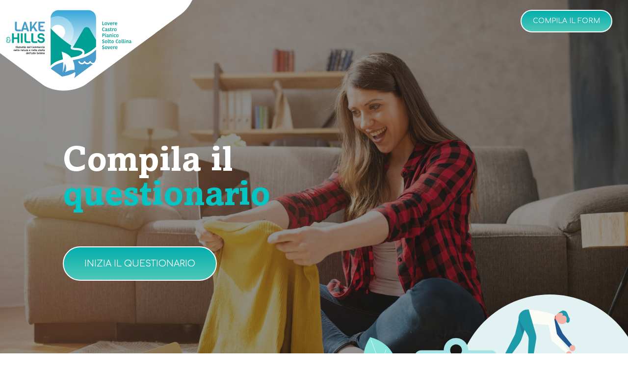

--- FILE ---
content_type: text/html; charset=UTF-8
request_url: https://www.lakehills-altosebino.it/form/
body_size: 16134
content:
<!doctype html> <html lang="it-IT">   <!---------------------------------------------------------------------------------------------------------------------------------------------------------------->   <!-- INCLUDE HEADER --> <head>  	<meta charset="UTF-8">     <meta name="description" content="Distretto del commercio Alto Sebino" />     <meta name="viewport" content="width=device-width, initial-scale=1, maximum-scale=2.0">     <link rel="profile" href="http://gmpg.org/xfn/11">     <link rel="pingback" href="">     <script>(function(html){html.className = html.className.replace(/\bno-js\b/,'js')})(document.documentElement);</script> <meta name='robots' content='index, follow, max-image-preview:large, max-snippet:-1, max-video-preview:-1' />  	<!-- This site is optimized with the Yoast SEO plugin v26.8 - https://yoast.com/product/yoast-seo-wordpress/ --> 	<title>Form - Distretto Lake &amp; Hills Mantieni viva la tua città!</title> <link data-rocket-preload as="style" href="https://fonts.googleapis.com/css2?family=Comfortaa&#038;display=swap" rel="preload"> <link href="https://fonts.googleapis.com/css2?family=Comfortaa&#038;display=swap" media="print" onload="this.media=&#039;all&#039;" rel="stylesheet"> <noscript data-wpr-hosted-gf-parameters=""><link rel="stylesheet" href="https://fonts.googleapis.com/css2?family=Comfortaa&#038;display=swap"></noscript> 	<link rel="canonical" href="https://www.lakehills-altosebino.it/form/" /> 	<meta property="og:locale" content="it_IT" /> 	<meta property="og:type" content="article" /> 	<meta property="og:title" content="Form - Distretto Lake &amp; Hills Mantieni viva la tua città!" /> 	<meta property="og:url" content="https://www.lakehills-altosebino.it/form/" /> 	<meta property="og:site_name" content="Distretto Lake &amp; Hills" /> 	<meta property="article:modified_time" content="2020-11-18T16:27:01+00:00" /> 	<meta property="og:image" content="https://www.lakehills-altosebino.it/wp-content/uploads/2020/11/distretto-commercio.jpg" /> 	<meta property="og:image:width" content="1920" /> 	<meta property="og:image:height" content="1281" /> 	<meta property="og:image:type" content="image/jpeg" /> 	<meta name="twitter:card" content="summary_large_image" /> 	<script type="application/ld+json" class="yoast-schema-graph">{"@context":"https://schema.org","@graph":[{"@type":"WebPage","@id":"https://www.lakehills-altosebino.it/form/","url":"https://www.lakehills-altosebino.it/form/","name":"Form - Distretto Lake &amp; Hills Mantieni viva la tua città!","isPartOf":{"@id":"https://www.lakehills-altosebino.it/#website"},"primaryImageOfPage":{"@id":"https://www.lakehills-altosebino.it/form/#primaryimage"},"image":{"@id":"https://www.lakehills-altosebino.it/form/#primaryimage"},"thumbnailUrl":"https://www.lakehills-altosebino.it/wp-content/uploads/2020/11/distretto-commercio.jpg","datePublished":"2020-11-18T15:38:42+00:00","dateModified":"2020-11-18T16:27:01+00:00","breadcrumb":{"@id":"https://www.lakehills-altosebino.it/form/#breadcrumb"},"inLanguage":"it-IT","potentialAction":[{"@type":"ReadAction","target":["https://www.lakehills-altosebino.it/form/"]}]},{"@type":"ImageObject","inLanguage":"it-IT","@id":"https://www.lakehills-altosebino.it/form/#primaryimage","url":"https://www.lakehills-altosebino.it/wp-content/uploads/2020/11/distretto-commercio.jpg","contentUrl":"https://www.lakehills-altosebino.it/wp-content/uploads/2020/11/distretto-commercio.jpg","width":1920,"height":1281},{"@type":"BreadcrumbList","@id":"https://www.lakehills-altosebino.it/form/#breadcrumb","itemListElement":[{"@type":"ListItem","position":1,"name":"Home","item":"https://www.lakehills-altosebino.it/"},{"@type":"ListItem","position":2,"name":"Form"}]},{"@type":"WebSite","@id":"https://www.lakehills-altosebino.it/#website","url":"https://www.lakehills-altosebino.it/","name":"Distretto Lake &amp; Hills","description":"Mantieni viva la tua città!","potentialAction":[{"@type":"SearchAction","target":{"@type":"EntryPoint","urlTemplate":"https://www.lakehills-altosebino.it/?s={search_term_string}"},"query-input":{"@type":"PropertyValueSpecification","valueRequired":true,"valueName":"search_term_string"}}],"inLanguage":"it-IT"}]}</script> 	<!-- / Yoast SEO plugin. -->   <link rel='dns-prefetch' href='//cdn.iubenda.com' /> <link href='https://fonts.gstatic.com' crossorigin rel='preconnect' /> <link rel="alternate" type="application/rss+xml" title="Distretto Lake &amp; Hills &raquo; Feed" href="https://www.lakehills-altosebino.it/feed/" /> <link rel="alternate" type="application/rss+xml" title="Distretto Lake &amp; Hills &raquo; Feed dei commenti" href="https://www.lakehills-altosebino.it/comments/feed/" /> <link rel="alternate" title="oEmbed (JSON)" type="application/json+oembed" href="https://www.lakehills-altosebino.it/wp-json/oembed/1.0/embed?url=https%3A%2F%2Fwww.lakehills-altosebino.it%2Fform%2F" /> <link rel="alternate" title="oEmbed (XML)" type="text/xml+oembed" href="https://www.lakehills-altosebino.it/wp-json/oembed/1.0/embed?url=https%3A%2F%2Fwww.lakehills-altosebino.it%2Fform%2F&#038;format=xml" /> <style id='wp-img-auto-sizes-contain-inline-css' type='text/css'> img:is([sizes=auto i],[sizes^="auto," i]){contain-intrinsic-size:3000px 1500px} /*# sourceURL=wp-img-auto-sizes-contain-inline-css */ </style> <style id='wp-emoji-styles-inline-css' type='text/css'>  	img.wp-smiley, img.emoji { 		display: inline !important; 		border: none !important; 		box-shadow: none !important; 		height: 1em !important; 		width: 1em !important; 		margin: 0 0.07em !important; 		vertical-align: -0.1em !important; 		background: none !important; 		padding: 0 !important; 	} /*# sourceURL=wp-emoji-styles-inline-css */ </style> <style id='wp-block-library-inline-css' type='text/css'> :root{--wp-block-synced-color:#7a00df;--wp-block-synced-color--rgb:122,0,223;--wp-bound-block-color:var(--wp-block-synced-color);--wp-editor-canvas-background:#ddd;--wp-admin-theme-color:#007cba;--wp-admin-theme-color--rgb:0,124,186;--wp-admin-theme-color-darker-10:#006ba1;--wp-admin-theme-color-darker-10--rgb:0,107,160.5;--wp-admin-theme-color-darker-20:#005a87;--wp-admin-theme-color-darker-20--rgb:0,90,135;--wp-admin-border-width-focus:2px}@media (min-resolution:192dpi){:root{--wp-admin-border-width-focus:1.5px}}.wp-element-button{cursor:pointer}:root .has-very-light-gray-background-color{background-color:#eee}:root .has-very-dark-gray-background-color{background-color:#313131}:root .has-very-light-gray-color{color:#eee}:root .has-very-dark-gray-color{color:#313131}:root .has-vivid-green-cyan-to-vivid-cyan-blue-gradient-background{background:linear-gradient(135deg,#00d084,#0693e3)}:root .has-purple-crush-gradient-background{background:linear-gradient(135deg,#34e2e4,#4721fb 50%,#ab1dfe)}:root .has-hazy-dawn-gradient-background{background:linear-gradient(135deg,#faaca8,#dad0ec)}:root .has-subdued-olive-gradient-background{background:linear-gradient(135deg,#fafae1,#67a671)}:root .has-atomic-cream-gradient-background{background:linear-gradient(135deg,#fdd79a,#004a59)}:root .has-nightshade-gradient-background{background:linear-gradient(135deg,#330968,#31cdcf)}:root .has-midnight-gradient-background{background:linear-gradient(135deg,#020381,#2874fc)}:root{--wp--preset--font-size--normal:16px;--wp--preset--font-size--huge:42px}.has-regular-font-size{font-size:1em}.has-larger-font-size{font-size:2.625em}.has-normal-font-size{font-size:var(--wp--preset--font-size--normal)}.has-huge-font-size{font-size:var(--wp--preset--font-size--huge)}.has-text-align-center{text-align:center}.has-text-align-left{text-align:left}.has-text-align-right{text-align:right}.has-fit-text{white-space:nowrap!important}#end-resizable-editor-section{display:none}.aligncenter{clear:both}.items-justified-left{justify-content:flex-start}.items-justified-center{justify-content:center}.items-justified-right{justify-content:flex-end}.items-justified-space-between{justify-content:space-between}.screen-reader-text{border:0;clip-path:inset(50%);height:1px;margin:-1px;overflow:hidden;padding:0;position:absolute;width:1px;word-wrap:normal!important}.screen-reader-text:focus{background-color:#ddd;clip-path:none;color:#444;display:block;font-size:1em;height:auto;left:5px;line-height:normal;padding:15px 23px 14px;text-decoration:none;top:5px;width:auto;z-index:100000}html :where(.has-border-color){border-style:solid}html :where([style*=border-top-color]){border-top-style:solid}html :where([style*=border-right-color]){border-right-style:solid}html :where([style*=border-bottom-color]){border-bottom-style:solid}html :where([style*=border-left-color]){border-left-style:solid}html :where([style*=border-width]){border-style:solid}html :where([style*=border-top-width]){border-top-style:solid}html :where([style*=border-right-width]){border-right-style:solid}html :where([style*=border-bottom-width]){border-bottom-style:solid}html :where([style*=border-left-width]){border-left-style:solid}html :where(img[class*=wp-image-]){height:auto;max-width:100%}:where(figure){margin:0 0 1em}html :where(.is-position-sticky){--wp-admin--admin-bar--position-offset:var(--wp-admin--admin-bar--height,0px)}@media screen and (max-width:600px){html :where(.is-position-sticky){--wp-admin--admin-bar--position-offset:0px}}  /*# sourceURL=wp-block-library-inline-css */ </style><style id='global-styles-inline-css' type='text/css'> :root{--wp--preset--aspect-ratio--square: 1;--wp--preset--aspect-ratio--4-3: 4/3;--wp--preset--aspect-ratio--3-4: 3/4;--wp--preset--aspect-ratio--3-2: 3/2;--wp--preset--aspect-ratio--2-3: 2/3;--wp--preset--aspect-ratio--16-9: 16/9;--wp--preset--aspect-ratio--9-16: 9/16;--wp--preset--color--black: #000000;--wp--preset--color--cyan-bluish-gray: #abb8c3;--wp--preset--color--white: #ffffff;--wp--preset--color--pale-pink: #f78da7;--wp--preset--color--vivid-red: #cf2e2e;--wp--preset--color--luminous-vivid-orange: #ff6900;--wp--preset--color--luminous-vivid-amber: #fcb900;--wp--preset--color--light-green-cyan: #7bdcb5;--wp--preset--color--vivid-green-cyan: #00d084;--wp--preset--color--pale-cyan-blue: #8ed1fc;--wp--preset--color--vivid-cyan-blue: #0693e3;--wp--preset--color--vivid-purple: #9b51e0;--wp--preset--gradient--vivid-cyan-blue-to-vivid-purple: linear-gradient(135deg,rgb(6,147,227) 0%,rgb(155,81,224) 100%);--wp--preset--gradient--light-green-cyan-to-vivid-green-cyan: linear-gradient(135deg,rgb(122,220,180) 0%,rgb(0,208,130) 100%);--wp--preset--gradient--luminous-vivid-amber-to-luminous-vivid-orange: linear-gradient(135deg,rgb(252,185,0) 0%,rgb(255,105,0) 100%);--wp--preset--gradient--luminous-vivid-orange-to-vivid-red: linear-gradient(135deg,rgb(255,105,0) 0%,rgb(207,46,46) 100%);--wp--preset--gradient--very-light-gray-to-cyan-bluish-gray: linear-gradient(135deg,rgb(238,238,238) 0%,rgb(169,184,195) 100%);--wp--preset--gradient--cool-to-warm-spectrum: linear-gradient(135deg,rgb(74,234,220) 0%,rgb(151,120,209) 20%,rgb(207,42,186) 40%,rgb(238,44,130) 60%,rgb(251,105,98) 80%,rgb(254,248,76) 100%);--wp--preset--gradient--blush-light-purple: linear-gradient(135deg,rgb(255,206,236) 0%,rgb(152,150,240) 100%);--wp--preset--gradient--blush-bordeaux: linear-gradient(135deg,rgb(254,205,165) 0%,rgb(254,45,45) 50%,rgb(107,0,62) 100%);--wp--preset--gradient--luminous-dusk: linear-gradient(135deg,rgb(255,203,112) 0%,rgb(199,81,192) 50%,rgb(65,88,208) 100%);--wp--preset--gradient--pale-ocean: linear-gradient(135deg,rgb(255,245,203) 0%,rgb(182,227,212) 50%,rgb(51,167,181) 100%);--wp--preset--gradient--electric-grass: linear-gradient(135deg,rgb(202,248,128) 0%,rgb(113,206,126) 100%);--wp--preset--gradient--midnight: linear-gradient(135deg,rgb(2,3,129) 0%,rgb(40,116,252) 100%);--wp--preset--font-size--small: 13px;--wp--preset--font-size--medium: 20px;--wp--preset--font-size--large: 36px;--wp--preset--font-size--x-large: 42px;--wp--preset--spacing--20: 0.44rem;--wp--preset--spacing--30: 0.67rem;--wp--preset--spacing--40: 1rem;--wp--preset--spacing--50: 1.5rem;--wp--preset--spacing--60: 2.25rem;--wp--preset--spacing--70: 3.38rem;--wp--preset--spacing--80: 5.06rem;--wp--preset--shadow--natural: 6px 6px 9px rgba(0, 0, 0, 0.2);--wp--preset--shadow--deep: 12px 12px 50px rgba(0, 0, 0, 0.4);--wp--preset--shadow--sharp: 6px 6px 0px rgba(0, 0, 0, 0.2);--wp--preset--shadow--outlined: 6px 6px 0px -3px rgb(255, 255, 255), 6px 6px rgb(0, 0, 0);--wp--preset--shadow--crisp: 6px 6px 0px rgb(0, 0, 0);}:where(.is-layout-flex){gap: 0.5em;}:where(.is-layout-grid){gap: 0.5em;}body .is-layout-flex{display: flex;}.is-layout-flex{flex-wrap: wrap;align-items: center;}.is-layout-flex > :is(*, div){margin: 0;}body .is-layout-grid{display: grid;}.is-layout-grid > :is(*, div){margin: 0;}:where(.wp-block-columns.is-layout-flex){gap: 2em;}:where(.wp-block-columns.is-layout-grid){gap: 2em;}:where(.wp-block-post-template.is-layout-flex){gap: 1.25em;}:where(.wp-block-post-template.is-layout-grid){gap: 1.25em;}.has-black-color{color: var(--wp--preset--color--black) !important;}.has-cyan-bluish-gray-color{color: var(--wp--preset--color--cyan-bluish-gray) !important;}.has-white-color{color: var(--wp--preset--color--white) !important;}.has-pale-pink-color{color: var(--wp--preset--color--pale-pink) !important;}.has-vivid-red-color{color: var(--wp--preset--color--vivid-red) !important;}.has-luminous-vivid-orange-color{color: var(--wp--preset--color--luminous-vivid-orange) !important;}.has-luminous-vivid-amber-color{color: var(--wp--preset--color--luminous-vivid-amber) !important;}.has-light-green-cyan-color{color: var(--wp--preset--color--light-green-cyan) !important;}.has-vivid-green-cyan-color{color: var(--wp--preset--color--vivid-green-cyan) !important;}.has-pale-cyan-blue-color{color: var(--wp--preset--color--pale-cyan-blue) !important;}.has-vivid-cyan-blue-color{color: var(--wp--preset--color--vivid-cyan-blue) !important;}.has-vivid-purple-color{color: var(--wp--preset--color--vivid-purple) !important;}.has-black-background-color{background-color: var(--wp--preset--color--black) !important;}.has-cyan-bluish-gray-background-color{background-color: var(--wp--preset--color--cyan-bluish-gray) !important;}.has-white-background-color{background-color: var(--wp--preset--color--white) !important;}.has-pale-pink-background-color{background-color: var(--wp--preset--color--pale-pink) !important;}.has-vivid-red-background-color{background-color: var(--wp--preset--color--vivid-red) !important;}.has-luminous-vivid-orange-background-color{background-color: var(--wp--preset--color--luminous-vivid-orange) !important;}.has-luminous-vivid-amber-background-color{background-color: var(--wp--preset--color--luminous-vivid-amber) !important;}.has-light-green-cyan-background-color{background-color: var(--wp--preset--color--light-green-cyan) !important;}.has-vivid-green-cyan-background-color{background-color: var(--wp--preset--color--vivid-green-cyan) !important;}.has-pale-cyan-blue-background-color{background-color: var(--wp--preset--color--pale-cyan-blue) !important;}.has-vivid-cyan-blue-background-color{background-color: var(--wp--preset--color--vivid-cyan-blue) !important;}.has-vivid-purple-background-color{background-color: var(--wp--preset--color--vivid-purple) !important;}.has-black-border-color{border-color: var(--wp--preset--color--black) !important;}.has-cyan-bluish-gray-border-color{border-color: var(--wp--preset--color--cyan-bluish-gray) !important;}.has-white-border-color{border-color: var(--wp--preset--color--white) !important;}.has-pale-pink-border-color{border-color: var(--wp--preset--color--pale-pink) !important;}.has-vivid-red-border-color{border-color: var(--wp--preset--color--vivid-red) !important;}.has-luminous-vivid-orange-border-color{border-color: var(--wp--preset--color--luminous-vivid-orange) !important;}.has-luminous-vivid-amber-border-color{border-color: var(--wp--preset--color--luminous-vivid-amber) !important;}.has-light-green-cyan-border-color{border-color: var(--wp--preset--color--light-green-cyan) !important;}.has-vivid-green-cyan-border-color{border-color: var(--wp--preset--color--vivid-green-cyan) !important;}.has-pale-cyan-blue-border-color{border-color: var(--wp--preset--color--pale-cyan-blue) !important;}.has-vivid-cyan-blue-border-color{border-color: var(--wp--preset--color--vivid-cyan-blue) !important;}.has-vivid-purple-border-color{border-color: var(--wp--preset--color--vivid-purple) !important;}.has-vivid-cyan-blue-to-vivid-purple-gradient-background{background: var(--wp--preset--gradient--vivid-cyan-blue-to-vivid-purple) !important;}.has-light-green-cyan-to-vivid-green-cyan-gradient-background{background: var(--wp--preset--gradient--light-green-cyan-to-vivid-green-cyan) !important;}.has-luminous-vivid-amber-to-luminous-vivid-orange-gradient-background{background: var(--wp--preset--gradient--luminous-vivid-amber-to-luminous-vivid-orange) !important;}.has-luminous-vivid-orange-to-vivid-red-gradient-background{background: var(--wp--preset--gradient--luminous-vivid-orange-to-vivid-red) !important;}.has-very-light-gray-to-cyan-bluish-gray-gradient-background{background: var(--wp--preset--gradient--very-light-gray-to-cyan-bluish-gray) !important;}.has-cool-to-warm-spectrum-gradient-background{background: var(--wp--preset--gradient--cool-to-warm-spectrum) !important;}.has-blush-light-purple-gradient-background{background: var(--wp--preset--gradient--blush-light-purple) !important;}.has-blush-bordeaux-gradient-background{background: var(--wp--preset--gradient--blush-bordeaux) !important;}.has-luminous-dusk-gradient-background{background: var(--wp--preset--gradient--luminous-dusk) !important;}.has-pale-ocean-gradient-background{background: var(--wp--preset--gradient--pale-ocean) !important;}.has-electric-grass-gradient-background{background: var(--wp--preset--gradient--electric-grass) !important;}.has-midnight-gradient-background{background: var(--wp--preset--gradient--midnight) !important;}.has-small-font-size{font-size: var(--wp--preset--font-size--small) !important;}.has-medium-font-size{font-size: var(--wp--preset--font-size--medium) !important;}.has-large-font-size{font-size: var(--wp--preset--font-size--large) !important;}.has-x-large-font-size{font-size: var(--wp--preset--font-size--x-large) !important;} /*# sourceURL=global-styles-inline-css */ </style>  <style id='classic-theme-styles-inline-css' type='text/css'> /*! This file is auto-generated */ .wp-block-button__link{color:#fff;background-color:#32373c;border-radius:9999px;box-shadow:none;text-decoration:none;padding:calc(.667em + 2px) calc(1.333em + 2px);font-size:1.125em}.wp-block-file__button{background:#32373c;color:#fff;text-decoration:none} /*# sourceURL=/wp-includes/css/classic-themes.min.css */ </style> <link rel='stylesheet' id='search-filter-plugin-styles-css' href='https://www.lakehills-altosebino.it/wp-content/plugins/search-filter-pro/public/assets/css/search-filter.min.css?ver=2.5.21' type='text/css' media='all' /> <link rel='stylesheet' id='twentysixteen-style-css' href='https://www.lakehills-altosebino.it/wp-content/themes/distrettolake/style.css?ver=6.9' type='text/css' media='all' />  <script  type="text/javascript" class="_iub_cs_skip" id="iubenda-head-inline-scripts-0">
/* <![CDATA[ */

var _iub = _iub || [];
_iub.csConfiguration = {"invalidateConsentWithoutLog":true,"consentOnContinuedBrowsing":false,"perPurposeConsent":true,"enableTcf":true,"googleAdditionalConsentMode":true,"whitelabel":false,"lang":"it","siteId":2078515,"cookiePolicyId":58501093, "banner":{ "brandBackgroundColor":"none","brandTextColor":"black","acceptButtonDisplay":true,"customizeButtonDisplay":true,"acceptButtonColor":"#03c5c4","acceptButtonCaptionColor":"white","customizeButtonColor":"#DADADA","customizeButtonCaptionColor":"#4D4D4D","rejectButtonColor":"#0073CE","rejectButtonCaptionColor":"white","position":"float-top-center","textColor":"black","backgroundColor":"white","explicitWithdrawal":true,"rejectButtonDisplay":true,"listPurposes":true }};

//# sourceURL=iubenda-head-inline-scripts-0
/* ]]> */
</script> <script  type="text/javascript" src="//cdn.iubenda.com/cs/tcf/stub-v2.js" class="_iub_cs_skip" id="iubenda-head-scripts-0-js"></script> <script  type="text/javascript" src="//cdn.iubenda.com/cs/iubenda_cs.js" charset="UTF-8" async="async" class="_iub_cs_skip" id="iubenda-head-scripts-1-js"></script> <script type="text/javascript" src="https://www.lakehills-altosebino.it/wp-includes/js/jquery/jquery.min.js?ver=3.7.1" id="jquery-core-js"></script> <script type="text/javascript" src="https://www.lakehills-altosebino.it/wp-includes/js/jquery/jquery-migrate.min.js?ver=3.4.1" id="jquery-migrate-js"></script> <script type="text/javascript" id="search-filter-plugin-build-js-extra">
/* <![CDATA[ */
var SF_LDATA = {"ajax_url":"https://www.lakehills-altosebino.it/wp-admin/admin-ajax.php","home_url":"https://www.lakehills-altosebino.it/","extensions":[]};
//# sourceURL=search-filter-plugin-build-js-extra
/* ]]> */
</script> <script type="text/javascript" src="https://www.lakehills-altosebino.it/wp-content/plugins/search-filter-pro/public/assets/js/search-filter-build.min.js?ver=2.5.21" id="search-filter-plugin-build-js"></script> <script type="text/javascript" src="https://www.lakehills-altosebino.it/wp-content/plugins/search-filter-pro/public/assets/js/chosen.jquery.min.js?ver=2.5.21" id="search-filter-plugin-chosen-js"></script> <link rel="https://api.w.org/" href="https://www.lakehills-altosebino.it/wp-json/" /><link rel="alternate" title="JSON" type="application/json" href="https://www.lakehills-altosebino.it/wp-json/wp/v2/pages/13" /><link rel="EditURI" type="application/rsd+xml" title="RSD" href="https://www.lakehills-altosebino.it/xmlrpc.php?rsd" /> <meta name="generator" content="WordPress 6.9" /> <link rel='shortlink' href='https://www.lakehills-altosebino.it/?p=13' /> <style type="text/css">.recentcomments a{display:inline !important;padding:0 !important;margin:0 !important;}</style><link rel="icon" href="https://www.lakehills-altosebino.it/wp-content/uploads/2020/12/cropped-favicon-32x32.png" sizes="32x32" /> <link rel="icon" href="https://www.lakehills-altosebino.it/wp-content/uploads/2020/12/cropped-favicon-192x192.png" sizes="192x192" /> <link rel="apple-touch-icon" href="https://www.lakehills-altosebino.it/wp-content/uploads/2020/12/cropped-favicon-180x180.png" /> <meta name="msapplication-TileImage" content="https://www.lakehills-altosebino.it/wp-content/uploads/2020/12/cropped-favicon-270x270.png" />       <!-- ISTOPE ( Per filtri o griglie dinamiche Masonry ) -->     <script type="text/javascript" src="https://www.lakehills-altosebino.it/wp-content/themes/distrettolake/add-on/isotope/isotope.pkgd.min.js"></script>      <!-- MULTISERVE -->     <script type="text/javascript" src="https://www.lakehills-altosebino.it/wp-content/themes/distrettolake/js/bkg-sizer.js"></script>       <!-- FONTS -->     <link rel="stylesheet" type="text/css" href="https://www.lakehills-altosebino.it/wp-content/themes/distrettolake/css/font/stylesheet.css">           <!-- Google Tag Manager -->     <script>(function(w,d,s,l,i){w[l]=w[l]||[];w[l].push({'gtm.start':
    new Date().getTime(),event:'gtm.js'});var f=d.getElementsByTagName(s)[0],
    j=d.createElement(s),dl=l!='dataLayer'?'&l='+l:'';j.async=true;j.src=
    'https://www.googletagmanager.com/gtm.js?id='+i+dl;f.parentNode.insertBefore(j,f);
    })(window,document,'script','dataLayer','GTM-T2NBD6W');</script>     <!-- End Google Tag Manager -->          <link rel='stylesheet' id='wpforms-classic-full-css' href='https://www.lakehills-altosebino.it/wp-content/plugins/wpforms/assets/css/frontend/classic/wpforms-full.min.css?ver=1.9.8.7' type='text/css' media='all' /> <meta name="generator" content="WP Rocket 3.20.3" data-wpr-features="wpr_desktop" /></head>   <!---------------------------------------------------------------------------------------------------------------------------------------------------------------->  <!-- BODY INIT. -->  <body>  <!-- Google Tag Manager (noscript) --> <noscript><iframe src="https://www.googletagmanager.com/ns.html?id=GTM-T2NBD6W" height="0" width="0" style="display:none;visibility:hidden"></iframe></noscript> <!-- End Google Tag Manager (noscript) -->   <!-- HEADER CONTAINER -->  <header data-rocket-location-hash="81e511725f4ab89f6621794a0fbb1bec" class="head_wrapper ancor_up w100">      <!-- Head Content -->     <div data-rocket-location-hash="d06768c63abe61b9d03a916c9df2f4c7" class="head_i rel">           <!-- Logo         <a href="" title="Torna alla homepage" class="head_logo rel float_l">             <img src="/images/svg/cerchio.svg" class="cerchio" alt="" width="100" height="100" />             <img src="/images/svg/logo.svg" alt="logo.svg" width="200" height="100" />         </a> -->          <a href="https://www.lakehills-altosebino.it" title="Torna alla homepage" class="head_logo rel float_l">             <img src="https://www.lakehills-altosebino.it/wp-content/themes/distrettolake/images/svg/logo-finale.svg" alt="" width="100" height="100" />         </a>           <!-- Header Content -->         <div data-rocket-location-hash="21852478784e503f52b6ad967c43a21a" class="head_hamburger rel float_r">             <a href="https://www.lakehills-altosebino.it/form/" class="link_menu">Compila il form</a>         </div>          <div data-rocket-location-hash="3f203ee55f27a776a2d9fc20a79227b7" class="clr"></div>     </div>        <div data-rocket-location-hash="0ffb797af803fe479d66c95ba0439129" class="clr"></div> </header>  <!-- END || HEADER CONTAINER -->   <!-- BACK TO TOP -->  <div data-rocket-location-hash="acc71f82afb13a5cb95f151010b80f66" class="back_top up">     <img src="https://www.lakehills-altosebino.it/wp-content/themes/distrettolake/images/svg/back_top.svg" alt="scroll_to_top.svg"  width="100" height="100" /> </div>  <!-- END || BACK TO TOP -->     <!---------------------------------------------------------------------------------------------------------------------------------------------------------------->   <!-- SCRIPT HEADER -->  <script>
    jQuery(document).ready(function($){

        // SHOW SCROLL TOP
        jQuery(window).scroll(function() {    
            var scroll = jQuery(window).scrollTop();
            if (scroll > jQuery(window).height()) {    
                jQuery(".back_top").fadeIn('fast');
            } else {
                jQuery(".back_top").fadeOut('fast');
            }
        });
        
    });
</script>  <!-- END || SCRIPT HEADER --> <!---------------------------------------------------------------------------------------------------------------------------------------------------------------->     <!-- MAIN CONTAINER -->  <main data-rocket-location-hash="eeaf085cb04caa3d716be701265f4192" style="overflow: hidden;">     	<!-- SECTION 1 --> 	<section data-rocket-location-hash="2667baae53f98ee509b22e7cd38e863e" class="s1 rel w100" id="s1_form">   		<!-- BACKGROUND -->  		<div class="bkg_abs w100 multi_bkg" 			data-multi-serve-bkg-thumbnail="https://www.lakehills-altosebino.it/wp-content/uploads/2020/11/distretto-commercio-1151x768.jpg" 			data-multi-serve-bkg-medium="https://www.lakehills-altosebino.it/wp-content/uploads/2020/11/distretto-commercio-1151x768.jpg" 			data-multi-serve-bkg-large="https://www.lakehills-altosebino.it/wp-content/uploads/2020/11/distretto-commercio-1619x1080.jpg"> 		</div>   		<!-- Filter --> 		<div data-rocket-location-hash="89623a757bffd55483e11d40e2715bfe" class="filter filter_black"></div>   		<!-- CONTENT --> 		<div data-rocket-location-hash="7778b0e959242faebaa883689d78829d" class="sec_i hs1 t_left p10l container">  			<!-- Title --> 			<div class="s1_title w55 rel"> 				<h1>Compila il <span>questionario</span></h1> 								<button class="link giu_q">Inizia il questionario</button> 				<div data-rocket-location-hash="563ef053def0f7d4b998303afead529c" class="clr"></div> 			</div>  			<div data-rocket-location-hash="bfab4e03d2fb9390d8ff18e801b1d318" class="clr"></div> 		</div>  		<!--img src="https://www.lakehills-altosebino.it/wp-content/themes/distrettolake/images/svg/onda_s1.svg" class="onda_s1" /--> 		<div data-rocket-location-hash="b735c338319467c1addb53c152b16947" class="wave_white reverse" style="transform: rotate(180deg); top: unset; bottom: 0;"></div>  		<div data-rocket-location-hash="30bcb159b9516afd738ccbdc201af84a" class="clr"></div> 	</section> 	<!-- END || SECTION 1 -->     	<div data-rocket-location-hash="41404795481d665f76f4a4f861670dd8" class="clr"></div><!------------------------------------------------------------------------------------------------------------------------------------------>     	<!-- SECTION 2 --> 	<section data-rocket-location-hash="404c801508c0c484595882b7a0c67500" class="s2 ancor rel w100" id="s2_form"> 		<div data-rocket-location-hash="37b1f4aaa913ea40eb7db8111c9c1429" class="sec_i container p5 p7lr noright">  			<div class="testo_sec w40 float_l"> 				<h2><i>Oggi abbiamo un’opportunità di crescita.</i> <span>Approfittiamone insieme!</span></h2> 				<p>Abbiamo preparato un semplice e veloce questionario online che ci aiuterà a definire i contenuti dei corsi. La partecipazione al questionario non vincolerà alla partecipazione ai corsi.</p> 			</div>  			<img src="https://www.lakehills-altosebino.it/wp-content/themes/distrettolake/images/svg/gruppo-persone.svg" class="ill_s2" />   			<div data-rocket-location-hash="60a6380f8fce28b50b56c083d69f22f7" class="clr"></div> 		</div> 	</section> 	<!-- END || SECTION 2 -->     	<div data-rocket-location-hash="d628bda4f21b677e0d2878c5b9ffef32" class="clr"></div><!------------------------------------------------------------------------------------------------------------------------------------------>     	<!-- SECTION 3 --> 	<section data-rocket-location-hash="413d1beb5d7fd3dc7370b65b0afc4089" class="s3 rel ancor_q w100" id="s3_form"> 		<div data-rocket-location-hash="516cbdedcf2b8851b581664509a534e5" class="sec_i container p5t p7lr" id="form">   			<h2 style="text-align: center;">Compila questo veloce <br />questionario</h2> 			<div class="wpforms-container wpforms-container-full" id="wpforms-11"><form id="wpforms-form-11" class="wpforms-validate wpforms-form" data-formid="11" method="post" enctype="multipart/form-data" action="/form/" data-token="cd470195fd06a5bb8800eff567c384ea" data-token-time="1769240771"><noscript class="wpforms-error-noscript">Abilita JavaScript nel browser per completare questo modulo.</noscript><div class="wpforms-page-indicator progress" data-indicator="progress" data-indicator-color="#03aead" data-scroll="1"><span class="wpforms-page-indicator-page-title" data-page-1-title="Dati anagrafici" data-page-2-title="Informazioni sulla tua attività" data-page-3-title="Sito web" data-page-4-title="Social network">Dati anagrafici</span><span class="wpforms-page-indicator-page-title-sep" > - </span><span class="wpforms-page-indicator-steps">Passo <span class="wpforms-page-indicator-steps-current">1</span> di 4</span><div class="wpforms-page-indicator-page-progress-wrap"><div class="wpforms-page-indicator-page-progress" style="width:25%;background-color:#03aead"></div></div></div><div class="wpforms-field-container"><div class="wpforms-page wpforms-page-1" data-page="1"><div id="wpforms-11-field_9-container" class="wpforms-field wpforms-field-pagebreak" data-field-id="9"></div><div id="wpforms-11-field_1-container" class="wpforms-field wpforms-field-text wpforms-one-half wpforms-first" data-field-id="1"><label class="wpforms-field-label wpforms-label-hide" for="wpforms-11-field_1">Ragione sociale <span class="wpforms-required-label">*</span></label><input type="text" id="wpforms-11-field_1" class="wpforms-field-large wpforms-field-required" name="wpforms[fields][1]" placeholder="Ragione sociale" required></div><div id="wpforms-11-field_2-container" class="wpforms-field wpforms-field-text wpforms-one-half" data-field-id="2"><label class="wpforms-field-label wpforms-label-hide" for="wpforms-11-field_2">Via <span class="wpforms-required-label">*</span></label><input type="text" id="wpforms-11-field_2" class="wpforms-field-large wpforms-field-required" name="wpforms[fields][2]" placeholder="Via" required></div><div id="wpforms-11-field_3-container" class="wpforms-field wpforms-field-text wpforms-one-half wpforms-first" data-field-id="3"><label class="wpforms-field-label wpforms-label-hide" for="wpforms-11-field_3">Comune <span class="wpforms-required-label">*</span></label><input type="text" id="wpforms-11-field_3" class="wpforms-field-large wpforms-field-required" name="wpforms[fields][3]" placeholder="Comune" required></div><div id="wpforms-11-field_5-container" class="wpforms-field wpforms-field-email wpforms-one-half" data-field-id="5"><label class="wpforms-field-label wpforms-label-hide" for="wpforms-11-field_5">Email <span class="wpforms-required-label">*</span></label><input type="email" id="wpforms-11-field_5" class="wpforms-field-large wpforms-field-required" name="wpforms[fields][5]" placeholder="Email" spellcheck="false" required></div><div id="wpforms-11-field_4-container" class="wpforms-field wpforms-field-phone wpforms-one-half wpforms-first" data-field-id="4"><label class="wpforms-field-label wpforms-label-hide" for="wpforms-11-field_4">Telefono <span class="wpforms-required-label">*</span></label><input type="tel" id="wpforms-11-field_4" class="wpforms-field-large wpforms-field-required" data-rule-int-phone-field="true" name="wpforms[fields][4]" placeholder="Telefono" aria-label="Telefono" required></div><div id="wpforms-11-field_6-container" class="wpforms-field wpforms-field-text wpforms-one-half" data-field-id="6"><label class="wpforms-field-label wpforms-label-hide" for="wpforms-11-field_6">P.IVA/C.F. <span class="wpforms-required-label">*</span></label><input type="text" id="wpforms-11-field_6" class="wpforms-field-large wpforms-field-required" name="wpforms[fields][6]" placeholder="P.IVA/C.F." required></div><div id="wpforms-11-field_57-container" class="wpforms-field wpforms-field-pagebreak" data-field-id="57"><div class="wpforms-clear wpforms-pagebreak-split"><button class="wpforms-page-button wpforms-page-next" data-action="next" data-page="1" data-formid="11" disabled>Successivo</button></div></div></div><div class="wpforms-page wpforms-page-2" data-page="2" style="display:none;"><div id="wpforms-11-field_7-container" class="wpforms-field wpforms-field-radio wpforms-list-inline" data-field-id="7"><label class="wpforms-field-label">Oggi la tua attività è <span class="wpforms-required-label">*</span></label><ul id="wpforms-11-field_7" class="wpforms-field-required"><li class="choice-1 depth-1"><input type="radio" id="wpforms-11-field_7_1" name="wpforms[fields][7]" value="Aperta" required><label class="wpforms-field-label-inline" for="wpforms-11-field_7_1">Aperta</label></li><li class="choice-2 depth-1"><input type="radio" id="wpforms-11-field_7_2" name="wpforms[fields][7]" value="Chiusa" required><label class="wpforms-field-label-inline" for="wpforms-11-field_7_2">Chiusa</label></li><li class="choice-3 depth-1"><input type="radio" id="wpforms-11-field_7_3" name="wpforms[fields][7]" value="Aperta per asporto e/o domicilio" required><label class="wpforms-field-label-inline" for="wpforms-11-field_7_3">Aperta per asporto e/o domicilio</label></li></ul></div><div id="wpforms-11-field_46-container" class="wpforms-field wpforms-field-html" data-field-id="46"><div id="wpforms-11-field_46"><hr /></div></div><div id="wpforms-11-field_58-container" class="wpforms-field wpforms-field-checkbox wpforms-list-inline wpforms-conditional-trigger" data-field-id="58"><label class="wpforms-field-label">La tua attività rientra in una di queste categorie? (Puoi selezionare più possibilità)  <span class="wpforms-required-label">*</span></label><ul id="wpforms-11-field_58" class="wpforms-field-required"><li class="choice-3 depth-1"><input type="checkbox" id="wpforms-11-field_58_3" name="wpforms[fields][58][]" value="Ristoranti" required><label class="wpforms-field-label-inline" for="wpforms-11-field_58_3">Ristoranti</label></li><li class="choice-4 depth-1"><input type="checkbox" id="wpforms-11-field_58_4" name="wpforms[fields][58][]" value="Bar e pasticcerie" required><label class="wpforms-field-label-inline" for="wpforms-11-field_58_4">Bar e pasticcerie</label></li><li class="choice-5 depth-1"><input type="checkbox" id="wpforms-11-field_58_5" name="wpforms[fields][58][]" value="Abbigliamento" required><label class="wpforms-field-label-inline" for="wpforms-11-field_58_5">Abbigliamento</label></li><li class="choice-6 depth-1"><input type="checkbox" id="wpforms-11-field_58_6" name="wpforms[fields][58][]" value="Bambini" required><label class="wpforms-field-label-inline" for="wpforms-11-field_58_6">Bambini</label></li><li class="choice-7 depth-1"><input type="checkbox" id="wpforms-11-field_58_7" name="wpforms[fields][58][]" value="Casalinghi" required><label class="wpforms-field-label-inline" for="wpforms-11-field_58_7">Casalinghi</label></li><li class="choice-8 depth-1"><input type="checkbox" id="wpforms-11-field_58_8" name="wpforms[fields][58][]" value="Alimentari" required><label class="wpforms-field-label-inline" for="wpforms-11-field_58_8">Alimentari</label></li><li class="choice-9 depth-1"><input type="checkbox" id="wpforms-11-field_58_9" name="wpforms[fields][58][]" value="Farmacie" required><label class="wpforms-field-label-inline" for="wpforms-11-field_58_9">Farmacie</label></li><li class="choice-10 depth-1"><input type="checkbox" id="wpforms-11-field_58_10" name="wpforms[fields][58][]" value="Calzature" required><label class="wpforms-field-label-inline" for="wpforms-11-field_58_10">Calzature</label></li><li class="choice-11 depth-1"><input type="checkbox" id="wpforms-11-field_58_11" name="wpforms[fields][58][]" value="Enoteche" required><label class="wpforms-field-label-inline" for="wpforms-11-field_58_11">Enoteche</label></li><li class="choice-12 depth-1"><input type="checkbox" id="wpforms-11-field_58_12" name="wpforms[fields][58][]" value="Mercerie" required><label class="wpforms-field-label-inline" for="wpforms-11-field_58_12">Mercerie</label></li><li class="choice-13 depth-1"><input type="checkbox" id="wpforms-11-field_58_13" name="wpforms[fields][58][]" value="Artigiani" required><label class="wpforms-field-label-inline" for="wpforms-11-field_58_13">Artigiani</label></li><li class="choice-14 depth-1"><input type="checkbox" id="wpforms-11-field_58_14" name="wpforms[fields][58][]" value="Cartolerie" required><label class="wpforms-field-label-inline" for="wpforms-11-field_58_14">Cartolerie</label></li><li class="choice-15 depth-1"><input type="checkbox" id="wpforms-11-field_58_15" name="wpforms[fields][58][]" value="Ferramenta" required><label class="wpforms-field-label-inline" for="wpforms-11-field_58_15">Ferramenta</label></li><li class="choice-16 depth-1"><input type="checkbox" id="wpforms-11-field_58_16" name="wpforms[fields][58][]" value="Edicole e tabacchi" required><label class="wpforms-field-label-inline" for="wpforms-11-field_58_16">Edicole e tabacchi</label></li><li class="choice-17 depth-1"><input type="checkbox" id="wpforms-11-field_58_17" name="wpforms[fields][58][]" value="Informatica e elettronica" required><label class="wpforms-field-label-inline" for="wpforms-11-field_58_17">Informatica e elettronica</label></li><li class="choice-18 depth-1"><input type="checkbox" id="wpforms-11-field_58_18" name="wpforms[fields][58][]" value="Altro" required><label class="wpforms-field-label-inline" for="wpforms-11-field_58_18">Altro</label></li></ul></div><div id="wpforms-11-field_64-container" class="wpforms-field wpforms-field-text wpforms-conditional-field wpforms-conditional-show" data-field-id="64" style="display:none;"><label class="wpforms-field-label wpforms-label-hide" for="wpforms-11-field_64">Categoria attività</label><input type="text" id="wpforms-11-field_64" class="wpforms-field-large" name="wpforms[fields][64]" placeholder="Specifica categoria..." ></div><div id="wpforms-11-field_59-container" class="wpforms-field wpforms-field-html" data-field-id="59"><div id="wpforms-11-field_59"><hr /></div></div><div id="wpforms-11-field_62-container" class="wpforms-field wpforms-field-checkbox wpforms-list-inline" data-field-id="62"><label class="wpforms-field-label">Quali servizi hai attivi? (Puoi selezionare più possibilità)  <span class="wpforms-required-label">*</span></label><ul id="wpforms-11-field_62" class="wpforms-field-required"><li class="choice-17 depth-1"><input type="checkbox" id="wpforms-11-field_62_17" name="wpforms[fields][62][]" value="Pagamento in contanti" required><label class="wpforms-field-label-inline" for="wpforms-11-field_62_17">Pagamento in contanti</label></li><li class="choice-18 depth-1"><input type="checkbox" id="wpforms-11-field_62_18" name="wpforms[fields][62][]" value="Pagamento con bancomat" required><label class="wpforms-field-label-inline" for="wpforms-11-field_62_18">Pagamento con bancomat</label></li><li class="choice-21 depth-1"><input type="checkbox" id="wpforms-11-field_62_21" name="wpforms[fields][62][]" value="Ritiro in negozio" required><label class="wpforms-field-label-inline" for="wpforms-11-field_62_21">Ritiro in negozio</label></li><li class="choice-20 depth-1"><input type="checkbox" id="wpforms-11-field_62_20" name="wpforms[fields][62][]" value="Asporto" required><label class="wpforms-field-label-inline" for="wpforms-11-field_62_20">Asporto</label></li><li class="choice-19 depth-1"><input type="checkbox" id="wpforms-11-field_62_19" name="wpforms[fields][62][]" value="Consegna a domicilio" required><label class="wpforms-field-label-inline" for="wpforms-11-field_62_19">Consegna a domicilio</label></li></ul></div><div id="wpforms-11-field_8-container" class="wpforms-field wpforms-field-pagebreak" data-field-id="8"><div class="wpforms-clear wpforms-pagebreak-split"><button class="wpforms-page-button wpforms-page-prev" data-action="prev" data-page="2" data-formid="11" disabled>Precedente</button><button class="wpforms-page-button wpforms-page-next" data-action="next" data-page="2" data-formid="11" disabled>Successivo</button></div></div></div><div class="wpforms-page wpforms-page-3" data-page="3" style="display:none;"><div id="wpforms-11-field_23-container" class="wpforms-field wpforms-field-radio si-no wpforms-list-inline wpforms-conditional-trigger" data-field-id="23"><label class="wpforms-field-label">Hai un sito web? <span class="wpforms-required-label">*</span></label><ul id="wpforms-11-field_23" class="wpforms-field-required"><li class="choice-1 depth-1"><input type="radio" id="wpforms-11-field_23_1" name="wpforms[fields][23]" value="NO" required><label class="wpforms-field-label-inline" for="wpforms-11-field_23_1">NO</label></li><li class="choice-2 depth-1"><input type="radio" id="wpforms-11-field_23_2" name="wpforms[fields][23]" value="SÌ" required><label class="wpforms-field-label-inline" for="wpforms-11-field_23_2">SÌ</label></li></ul></div><div id="wpforms-11-field_12-container" class="wpforms-field wpforms-field-text wpforms-one-third wpforms-conditional-field wpforms-conditional-show" data-field-id="12" style="display:none;"><label class="wpforms-field-label wpforms-label-hide" for="wpforms-11-field_12">Indirizzo web</label><input type="text" id="wpforms-11-field_12" class="wpforms-field-large" name="wpforms[fields][12]" placeholder="Indica l&#039;indirizzo www..." ></div><div id="wpforms-11-field_42-container" class="wpforms-field wpforms-field-html" data-field-id="42"><div id="wpforms-11-field_42"><hr /></div></div><div id="wpforms-11-field_35-container" class="wpforms-field wpforms-field-radio si-no wpforms-list-inline" data-field-id="35"><label class="wpforms-field-label">Il tuo sito è e-commerce? <span class="wpforms-required-label">*</span></label><ul id="wpforms-11-field_35" class="wpforms-field-required"><li class="choice-1 depth-1"><input type="radio" id="wpforms-11-field_35_1" name="wpforms[fields][35]" value="NO" required><label class="wpforms-field-label-inline" for="wpforms-11-field_35_1">NO</label></li><li class="choice-2 depth-1"><input type="radio" id="wpforms-11-field_35_2" name="wpforms[fields][35]" value="SÌ" required><label class="wpforms-field-label-inline" for="wpforms-11-field_35_2">SÌ</label></li></ul></div><div id="wpforms-11-field_43-container" class="wpforms-field wpforms-field-html" data-field-id="43"><div id="wpforms-11-field_43"><hr /></div></div><div id="wpforms-11-field_34-container" class="wpforms-field wpforms-field-radio si-no wpforms-list-inline" data-field-id="34"><label class="wpforms-field-label">Il tuo sito prevede la possibilità di ordinare i prodotti? (Il sito non prevede la possibilità di pagare online ma solo di ordinare i prodotti) <span class="wpforms-required-label">*</span></label><ul id="wpforms-11-field_34" class="wpforms-field-required"><li class="choice-1 depth-1"><input type="radio" id="wpforms-11-field_34_1" name="wpforms[fields][34]" value="NO" required><label class="wpforms-field-label-inline" for="wpforms-11-field_34_1">NO</label></li><li class="choice-2 depth-1"><input type="radio" id="wpforms-11-field_34_2" name="wpforms[fields][34]" value="SÌ" required><label class="wpforms-field-label-inline" for="wpforms-11-field_34_2">SÌ</label></li></ul></div><div id="wpforms-11-field_44-container" class="wpforms-field wpforms-field-html" data-field-id="44"><div id="wpforms-11-field_44"><hr /></div></div><div id="wpforms-11-field_39-container" class="wpforms-field wpforms-field-radio si-no wpforms-list-inline" data-field-id="39"><label class="wpforms-field-label">Vendi i tuoi prodotti tramite piattaforme esterne? <span class="wpforms-required-label">*</span></label><ul id="wpforms-11-field_39" class="wpforms-field-required"><li class="choice-1 depth-1"><input type="radio" id="wpforms-11-field_39_1" name="wpforms[fields][39]" value="NO" required><label class="wpforms-field-label-inline" for="wpforms-11-field_39_1">NO</label></li><li class="choice-2 depth-1"><input type="radio" id="wpforms-11-field_39_2" name="wpforms[fields][39]" value="SÌ" required><label class="wpforms-field-label-inline" for="wpforms-11-field_39_2">SÌ</label></li></ul></div><div id="wpforms-11-field_45-container" class="wpforms-field wpforms-field-html" data-field-id="45"><div id="wpforms-11-field_45"><hr /></div></div><div id="wpforms-11-field_38-container" class="wpforms-field wpforms-field-checkbox wpforms-list-inline wpforms-conditional-trigger" data-field-id="38"><label class="wpforms-field-label">Se sì, quali utilizzi?</label><ul id="wpforms-11-field_38"><li class="choice-1 depth-1"><input type="checkbox" id="wpforms-11-field_38_1" name="wpforms[fields][38][]" value="Amazon"  ><label class="wpforms-field-label-inline" for="wpforms-11-field_38_1">Amazon</label></li><li class="choice-2 depth-1"><input type="checkbox" id="wpforms-11-field_38_2" name="wpforms[fields][38][]" value="Ebay"  ><label class="wpforms-field-label-inline" for="wpforms-11-field_38_2">Ebay</label></li><li class="choice-3 depth-1"><input type="checkbox" id="wpforms-11-field_38_3" name="wpforms[fields][38][]" value="Altro"  ><label class="wpforms-field-label-inline" for="wpforms-11-field_38_3">Altro</label></li></ul></div><div id="wpforms-11-field_61-container" class="wpforms-field wpforms-field-text wpforms-conditional-field wpforms-conditional-show" data-field-id="61" style="display:none;"><label class="wpforms-field-label wpforms-label-hide" for="wpforms-11-field_61">Altro...</label><input type="text" id="wpforms-11-field_61" class="wpforms-field-large" name="wpforms[fields][61]" placeholder="Altro..." ></div><div id="wpforms-11-field_17-container" class="wpforms-field wpforms-field-pagebreak" data-field-id="17"><div class="wpforms-clear wpforms-pagebreak-split"><button class="wpforms-page-button wpforms-page-prev" data-action="prev" data-page="3" data-formid="11" disabled>Precedente</button><button class="wpforms-page-button wpforms-page-next" data-action="next" data-page="3" data-formid="11" disabled>Successivo</button></div></div></div><div class="wpforms-page wpforms-page-4 last" data-page="4" style="display:none;"><div id="wpforms-11-field_32-container" class="wpforms-field wpforms-field-radio si-no wpforms-list-inline" data-field-id="32"><label class="wpforms-field-label">Utilizzi almeno un canale social  per promuovere la tua attività? <span class="wpforms-required-label">*</span></label><ul id="wpforms-11-field_32" class="wpforms-field-required"><li class="choice-1 depth-1"><input type="radio" id="wpforms-11-field_32_1" name="wpforms[fields][32]" value="NO" required><label class="wpforms-field-label-inline" for="wpforms-11-field_32_1">NO</label></li><li class="choice-2 depth-1"><input type="radio" id="wpforms-11-field_32_2" name="wpforms[fields][32]" value="SÌ" required><label class="wpforms-field-label-inline" for="wpforms-11-field_32_2">SÌ</label></li></ul></div><div id="wpforms-11-field_48-container" class="wpforms-field wpforms-field-html" data-field-id="48"><div id="wpforms-11-field_48"><hr /></div></div><div id="wpforms-11-field_51-container" class="wpforms-field wpforms-field-checkbox wpforms-list-inline wpforms-conditional-trigger" data-field-id="51"><label class="wpforms-field-label">Se sì, quale utilizzi?</label><ul id="wpforms-11-field_51"><li class="choice-1 depth-1"><input type="checkbox" id="wpforms-11-field_51_1" name="wpforms[fields][51][]" value="Facebook"  ><label class="wpforms-field-label-inline" for="wpforms-11-field_51_1">Facebook</label></li><li class="choice-2 depth-1"><input type="checkbox" id="wpforms-11-field_51_2" name="wpforms[fields][51][]" value="Instagram"  ><label class="wpforms-field-label-inline" for="wpforms-11-field_51_2">Instagram</label></li><li class="choice-3 depth-1"><input type="checkbox" id="wpforms-11-field_51_3" name="wpforms[fields][51][]" value="Youtube"  ><label class="wpforms-field-label-inline" for="wpforms-11-field_51_3">Youtube</label></li><li class="choice-4 depth-1"><input type="checkbox" id="wpforms-11-field_51_4" name="wpforms[fields][51][]" value="Altro"  ><label class="wpforms-field-label-inline" for="wpforms-11-field_51_4">Altro</label></li></ul></div><div id="wpforms-11-field_52-container" class="wpforms-field wpforms-field-text wpforms-one-fourth wpforms-first wpforms-conditional-field wpforms-conditional-show" data-field-id="52" style="display:none;"><label class="wpforms-field-label wpforms-label-hide" for="wpforms-11-field_52">Nome della pagina Facebook</label><input type="text" id="wpforms-11-field_52" class="wpforms-field-large" name="wpforms[fields][52]" placeholder="Nome pagina Facebook" ></div><div id="wpforms-11-field_53-container" class="wpforms-field wpforms-field-text wpforms-one-fourth wpforms-conditional-field wpforms-conditional-show" data-field-id="53" style="display:none;"><label class="wpforms-field-label wpforms-label-hide" for="wpforms-11-field_53">Nome della pagina Instagram</label><input type="text" id="wpforms-11-field_53" class="wpforms-field-large" name="wpforms[fields][53]" placeholder="Nome pagina Instagram" ></div><div id="wpforms-11-field_54-container" class="wpforms-field wpforms-field-text wpforms-one-fourth wpforms-conditional-field wpforms-conditional-show" data-field-id="54" style="display:none;"><label class="wpforms-field-label wpforms-label-hide" for="wpforms-11-field_54">Nome della pagina Youtube</label><input type="text" id="wpforms-11-field_54" class="wpforms-field-large" name="wpforms[fields][54]" placeholder="Nome pagina Youtube" ></div><div id="wpforms-11-field_55-container" class="wpforms-field wpforms-field-text wpforms-one-fourth wpforms-conditional-field wpforms-conditional-show" data-field-id="55" style="display:none;"><label class="wpforms-field-label wpforms-label-hide" for="wpforms-11-field_55">Nome del social e della pagina</label><input type="text" id="wpforms-11-field_55" class="wpforms-field-large" name="wpforms[fields][55]" placeholder="Nome del social e della pagina" ></div><div id="wpforms-11-field_50-container" class="wpforms-field wpforms-field-html" data-field-id="50"><div id="wpforms-11-field_50"><hr /></div></div><div id="wpforms-11-field_36-container" class="wpforms-field wpforms-field-radio wpforms-list-inline" data-field-id="36"><label class="wpforms-field-label">Aggiorni spesso i tuoi social?</label><ul id="wpforms-11-field_36"><li class="choice-1 depth-1"><input type="radio" id="wpforms-11-field_36_1" name="wpforms[fields][36]" value="Tutti i giorni"  ><label class="wpforms-field-label-inline" for="wpforms-11-field_36_1">Tutti i giorni</label></li><li class="choice-2 depth-1"><input type="radio" id="wpforms-11-field_36_2" name="wpforms[fields][36]" value="Una volta sola a settimana"  ><label class="wpforms-field-label-inline" for="wpforms-11-field_36_2">Una volta sola a settimana</label></li><li class="choice-3 depth-1"><input type="radio" id="wpforms-11-field_36_3" name="wpforms[fields][36]" value="Raramente"  ><label class="wpforms-field-label-inline" for="wpforms-11-field_36_3">Raramente</label></li></ul></div><div id="wpforms-11-field_49-container" class="wpforms-field wpforms-field-html" data-field-id="49"><div id="wpforms-11-field_49"><hr /></div></div><div id="wpforms-11-field_47-container" class="wpforms-field wpforms-field-radio si-no wpforms-list-inline" data-field-id="47"><label class="wpforms-field-label">Se utilizzi i canali social per promuovere i tuoi prodotti, hai mai sponsorizzato i tuoi post / fatto campagne di advertising?</label><ul id="wpforms-11-field_47"><li class="choice-1 depth-1"><input type="radio" id="wpforms-11-field_47_1" name="wpforms[fields][47]" value="NO"  ><label class="wpforms-field-label-inline" for="wpforms-11-field_47_1">NO</label></li><li class="choice-2 depth-1"><input type="radio" id="wpforms-11-field_47_2" name="wpforms[fields][47]" value="SÌ"  ><label class="wpforms-field-label-inline" for="wpforms-11-field_47_2">SÌ</label></li></ul></div><div id="wpforms-11-field_63-container" class="wpforms-field wpforms-field-checkbox privacy_policy" data-field-id="63"><label class="wpforms-field-label wpforms-label-hide">Privacy Policy <span class="wpforms-required-label">*</span></label><ul id="wpforms-11-field_63" class="wpforms-field-required"><li class="choice-1 depth-1"><input type="checkbox" id="wpforms-11-field_63_1" name="wpforms[fields][63][]" value="Accetto la &lt;a href=&quot;https://www.iubenda.com/privacy-policy/58501093&quot; rel=&quot;noopener&quot; target=&quot;_blank&quot;&gt;Privacy Policy&lt;/a&gt;" required><label class="wpforms-field-label-inline" for="wpforms-11-field_63_1">Accetto la <a href="https://www.iubenda.com/privacy-policy/58501093" rel="noopener" target="_blank">Privacy Policy</a></label></li></ul></div><div id="wpforms-11-field_10-container" class="wpforms-field wpforms-field-pagebreak" data-field-id="10"><div class="wpforms-clear wpforms-pagebreak-split"><button class="wpforms-page-button wpforms-page-prev" data-action="prev" data-page="4" data-formid="11" disabled>Precedente</button></div></div></div></div><!-- .wpforms-field-container --><div class="wpforms-recaptcha-container wpforms-is-recaptcha wpforms-is-recaptcha-type-v3" style="display:none;"><input type="hidden" name="wpforms[recaptcha]" value=""></div><div class="wpforms-submit-container" style="display:none;"><input type="hidden" name="wpforms[id]" value="11"><input type="hidden" name="page_title" value="Form"><input type="hidden" name="page_url" value="https://www.lakehills-altosebino.it/form/"><input type="hidden" name="url_referer" value=""><input type="hidden" name="page_id" value="13"><input type="hidden" name="wpforms[post_id]" value="13"><button type="submit" name="wpforms[submit]" id="wpforms-submit-11" class="wpforms-submit" data-alt-text="Invio in corso..." data-submit-text="Hai terminato, invia" aria-live="assertive" value="wpforms-submit">Hai terminato, invia</button></div></form></div>  <!-- .wpforms-container -->  			<div data-rocket-location-hash="964642de42edfc8e3126e6bf36a5e090" class="clr"></div> 		</div> 	</section> 	<!-- END || SECTION 3 -->     	<div class="clr"></div><!------------------------------------------------------------------------------------------------------------------------------------------>     	<!-- SECTION 3 --> 	<section data-rocket-location-hash="6b5b6b80c45db0906c79d0d47346ee97" class="s3 rel w100" id="s3_form"> 		<div data-rocket-location-hash="701fe20dda66e6cc64026979c15b92cd" class="sec_i container">   			<div class="clr"></div> 		</div> 	</section> 	<!-- END || SECTION 3 -->     	<!---------------------------------------------------------------------------------------------------------------------------------------------------------------->     	<div class="clr"></div> </main>  <!-- END || MAIN CONTAINER -->     <!---------------------------------------------------------------------------------------------------------------------------------------------------------------->     <!-- PAGE SCRIPT -->  <script>
	jQuery(document).ready(function($){

		// SCRIPT

	});
</script>  <!-- END || PAGE SCRIPT -->     <!---------------------------------------------------------------------------------------------------------------------------------------------------------------->    <!-- FOOTER -->  <footer data-rocket-location-hash="51e9aef47bf2dfdaf405fe0f2bacfecd" class="rel w100">   	<!---------------------------------------------------------------------------->   	<!-- Footer Content --> 	<div data-rocket-location-hash="ab7efeaf21ce1f5f90368e41b4892d36" class="foot_wrapper t_wrap container p5t p7lr rel w100" style="overflow: hidden;">   		<!--div class="wave wave_2"></div> 		<div class="wave wave_23"></div-->  		<div data-rocket-location-hash="ba1a8a7d8a1e4dc0105bf8fb28edc0b7" class="foot_block f_cont w65 rel"> 			<a href="https://www.lakehills-altosebino.it" title="Torna alla homepage" class="foot_logo rel float_l p7r p5b"> 	            <img src="https://www.lakehills-altosebino.it/wp-content/themes/distrettolake/images/svg/logo.svg" alt="" width="100" height="100" /> 	        </a>  	        <div class="float_l p5b"> 				<p style="font-size: 1.1rem;"><b>Distretto Lake & Hills</b></p> 				<p>Via G. Marconi, 19 - 24065 Lovere (BG)</p> 				<p>Tel. <a href="tel:+39035983623">+39 035 983623</a></p> 				<p>Email: <a href="mailto:info@comune.lovere.bg.it">info@comune.lovere.bg.it</a></p> 			</div> 		</div>  		<div data-rocket-location-hash="7e80d3719179d5028ad98d74ebcf4aa8" class="foot_block f_cont w35 p5b rel"> 			<p style="font-size: 1.1rem;"><b>Seguici su</b></p>  			<ul class="social t_left"> 				<li><a href="https://www.facebook.com/DistrettodelCommercioLakeHills/" rel="noopener" target="_blank" title="Seguici su Facebook"> 						<img src="https://www.lakehills-altosebino.it/wp-content/themes/distrettolake/images/svg/facebook-ico.svg" width="100" height="100" alt="" /> 				</a></li> 			</ul> 		</div>   		<div data-rocket-location-hash="af49eaa29d468585e52cd704b6ca4d40" class="foot_block fb1 w60 p5r rel" style="border-right: 2px solid #ccc;">  			<p style="text-align: left;"><b>Ente capofila</b></p><br />  			<ul class="t_wrap"> 				<li><a href="https://www.comune.lovere.bg.it/" rel="noopener" target="_blank" title="Comune di Lovere"> 						<img src="https://www.lakehills-altosebino.it/wp-content/themes/distrettolake/images/svg/lovere.svg" width="100" height="100" alt="" /> 				</a></li>  				<li><a href="https://www.comune.sovere.bg.it/" rel="noopener" target="_blank" title="Comune di Sovere"> 						<img src="https://www.lakehills-altosebino.it/wp-content/themes/distrettolake/images/png/comune-sovere.png" width="100" height="100" alt="" /> 				</a></li>  				<li><a href="http://www.comune.solto-collina.bg.it/pages/home.asp" rel="noopener" target="_blank" title="Comune di Solto Collina"> 						<img src="https://www.lakehills-altosebino.it/wp-content/themes/distrettolake/images/png/comune-solto-collina.png" width="100" height="100" alt="" /> 				</a></li>  				<li><a href="http://www.comune.pianico.bg.it/pages/home.asp" rel="noopener" target="_blank" title="Comune di Pianico"> 						<img src="https://www.lakehills-altosebino.it/wp-content/themes/distrettolake/images/png/comune-pianico.png" width="100" height="100" alt="" /> 				</a></li>  				<li><a href="http://www.comune.castro.bg.it/pages/home.asp" rel="noopener" target="_blank" title="Comune di Castro"> 						<img src="https://www.lakehills-altosebino.it/wp-content/themes/distrettolake/images/png/comune-castro.png" width="100" height="100" alt="" /> 				</a></li> 			</ul>  			<div class="clr"></div> 		</div>   		<div data-rocket-location-hash="1ec84b34ed2c7eb739c0ac4ae7b8009f" class="foot_block fb2 w40 p5l rel"> 			 			<p><b>In collaborazione con</b></p><br />  			<ul class="t_flex"> 				<li><a href="https://www.facebook.com/asarcolovere.asarcolovere/" rel="noopener" target="_blank" title="asarco"> 						<img src="https://www.lakehills-altosebino.it/wp-content/themes/distrettolake/images/jpg/asarco.jpg" width="100" height="100" alt="" /> 				</a></li>  				<li><a href="https://www.ascombg.it/" rel="noopener" target="_blank" title="ascom"> 						<img src="https://www.lakehills-altosebino.it/wp-content/themes/distrettolake/images/svg/ascom.svg" width="100" height="100" alt="" /> 				</a></li> 			</ul>  			<div class="clr"></div> 		</div>       		<img src="https://www.lakehills-altosebino.it/wp-content/themes/distrettolake/images/png/regione-lombardia.png" style="width: 260px; margin-top: 5%; max-width: 100%;" />     		<div data-rocket-location-hash="3abe89b50fc860406a8675df7a5a717f" class="credits rel w100" style="text-align: center;">  			<p>P.IVA 00341690162 - Codice Fiscale: 81003470168 - <a href="https://www.iubenda.com/privacy-policy/58501093" class="iubenda-nostyle no-brand iubenda-embed" title="Privacy Policy ">Privacy Policy</a><script type="text/javascript">(function (w,d) {var loader = function () {var s = d.createElement("script"), tag = d.getElementsByTagName("script")[0]; s.src="https://cdn.iubenda.com/iubenda.js"; tag.parentNode.insertBefore(s,tag);}; if(w.addEventListener){w.addEventListener("load", loader, false);}else if(w.attachEvent){w.attachEvent("onload", loader);}else{w.onload = loader;}})(window, document);</script> - <a href="https://www.iubenda.com/privacy-policy/58501093/cookie-policy" class="iubenda-nostyle no-brand iubenda-embed" title="Cookie Policy ">Cookie Policy</a><script type="text/javascript">(function (w,d) {var loader = function () {var s = d.createElement("script"), tag = d.getElementsByTagName("script")[0]; s.src="https://cdn.iubenda.com/iubenda.js"; tag.parentNode.insertBefore(s,tag);}; if(w.addEventListener){w.addEventListener("load", loader, false);}else if(w.attachEvent){w.attachEvent("onload", loader);}else{w.onload = loader;}})(window, document);</script> - <a href="#" class="iubenda-cs-preferences-link">Preferenze sulla privacy</a> - Credits: <a href="https://www.linoolmostudio.it/" rel="noopener" target="_blank" title="Web Agency Linoolmostudio">Linoolmostudio</a></p>  			<div class="clr"></div> 		</div>    		<div class="clr"></div> 	</div>   	<!---------------------------------------------------------------------------->   	<div class="clr"></div> </footer>  <!-- END || FOOTER -->   <script type="speculationrules">
{"prefetch":[{"source":"document","where":{"and":[{"href_matches":"/*"},{"not":{"href_matches":["/wp-*.php","/wp-admin/*","/wp-content/uploads/*","/wp-content/*","/wp-content/plugins/*","/wp-content/themes/distrettolake/*","/*\\?(.+)"]}},{"not":{"selector_matches":"a[rel~=\"nofollow\"]"}},{"not":{"selector_matches":".no-prefetch, .no-prefetch a"}}]},"eagerness":"conservative"}]}
</script> <script type="text/javascript" src="https://www.lakehills-altosebino.it/wp-includes/js/jquery/ui/core.min.js?ver=1.13.3" id="jquery-ui-core-js"></script> <script type="text/javascript" src="https://www.lakehills-altosebino.it/wp-includes/js/jquery/ui/datepicker.min.js?ver=1.13.3" id="jquery-ui-datepicker-js"></script> <script type="text/javascript" id="jquery-ui-datepicker-js-after">
/* <![CDATA[ */
jQuery(function(jQuery){jQuery.datepicker.setDefaults({"closeText":"Chiudi","currentText":"Oggi","monthNames":["Gennaio","Febbraio","Marzo","Aprile","Maggio","Giugno","Luglio","Agosto","Settembre","Ottobre","Novembre","Dicembre"],"monthNamesShort":["Gen","Feb","Mar","Apr","Mag","Giu","Lug","Ago","Set","Ott","Nov","Dic"],"nextText":"Prossimo","prevText":"Precedente","dayNames":["domenica","luned\u00ec","marted\u00ec","mercoled\u00ec","gioved\u00ec","venerd\u00ec","sabato"],"dayNamesShort":["Dom","Lun","Mar","Mer","Gio","Ven","Sab"],"dayNamesMin":["D","L","M","M","G","V","S"],"dateFormat":"d MM yy","firstDay":1,"isRTL":false});});
//# sourceURL=jquery-ui-datepicker-js-after
/* ]]> */
</script> <script type="text/javascript" src="https://www.lakehills-altosebino.it/wp-content/themes/distrettolake/js/skip-link-focus-fix.js?ver=20151112" id="twentysixteen-skip-link-focus-fix-js"></script> <script type="text/javascript" id="twentysixteen-script-js-extra">
/* <![CDATA[ */
var screenReaderText = {"expand":"apri i menu child","collapse":"chiudi i menu child"};
//# sourceURL=twentysixteen-script-js-extra
/* ]]> */
</script> <script type="text/javascript" src="https://www.lakehills-altosebino.it/wp-content/themes/distrettolake/js/functions.js?ver=20151204" id="twentysixteen-script-js"></script> <script type="text/javascript" src="https://www.lakehills-altosebino.it/wp-content/uploads/wpmss/wpmssab.min.js?ver=1606319268" id="wpmssab-js"></script> <script type="text/javascript" src="https://www.lakehills-altosebino.it/wp-content/plugins/mousewheel-smooth-scroll/js/SmoothScroll.min.js?ver=1.5.1" id="SmoothScroll-js"></script> <script type="text/javascript" src="https://www.lakehills-altosebino.it/wp-content/uploads/wpmss/wpmss.min.js?ver=1606319268" id="wpmss-js"></script> <script type="text/javascript" src="https://www.lakehills-altosebino.it/wp-content/plugins/wpforms/assets/js/frontend/wpforms.min.js?ver=1.9.8.7" id="wpforms-js"></script> <script type="text/javascript" src="https://www.lakehills-altosebino.it/wp-content/plugins/wpforms/assets/pro/js/frontend/conditional-logic-fields.min.js?ver=1.9.8.7" id="wpforms-builder-conditionals-js"></script> <script type="text/javascript" src="https://www.lakehills-altosebino.it/wp-content/plugins/wpforms/assets/pro/js/frontend/fields/phone.min.js?ver=1.9.8.7" id="wpforms-smart-phone-field-core-js"></script> <script type="text/javascript" src="https://www.lakehills-altosebino.it/wp-content/plugins/wpforms/assets/lib/jquery.validate.min.js?ver=1.21.0" id="wpforms-validation-js"></script> <script type="text/javascript" src="https://www.lakehills-altosebino.it/wp-content/plugins/wpforms/assets/lib/jquery.inputmask.min.js?ver=5.0.9" id="wpforms-maskedinput-js"></script> <script type="text/javascript" src="https://www.lakehills-altosebino.it/wp-content/plugins/wpforms/assets/lib/mailcheck.min.js?ver=1.1.2" id="wpforms-mailcheck-js"></script> <script type="text/javascript" src="https://www.lakehills-altosebino.it/wp-content/plugins/wpforms/assets/lib/punycode.min.js?ver=1.0.0" id="wpforms-punycode-js"></script> <script type="text/javascript" src="https://www.lakehills-altosebino.it/wp-content/plugins/wpforms/assets/js/share/utils.min.js?ver=1.9.8.7" id="wpforms-generic-utils-js"></script> <script type="text/javascript" src="https://www.google.com/recaptcha/api.js?render=6LehyuUZAAAAANxkhxXantjSjGyh40ScG6e5FYfS" id="wpforms-recaptcha-js"></script> <script type="text/javascript" id="wpforms-recaptcha-js-after">
/* <![CDATA[ */
var wpformsDispatchEvent = function (el, ev, custom) {
				var e = document.createEvent(custom ? "CustomEvent" : "HTMLEvents");
				custom ? e.initCustomEvent(ev, true, true, false) : e.initEvent(ev, true, true);
				el.dispatchEvent(e);
			};
		var wpformsRecaptchaV3Execute = function ( callback ) {
					grecaptcha.execute( "6LehyuUZAAAAANxkhxXantjSjGyh40ScG6e5FYfS", { action: "wpforms" } ).then( function ( token ) {
						Array.prototype.forEach.call( document.getElementsByName( "wpforms[recaptcha]" ), function ( el ) {
							el.value = token;
						} );
						if ( typeof callback === "function" ) {
							return callback();
						}
					} );
				}
				grecaptcha.ready( function () {
					wpformsDispatchEvent( document, "wpformsRecaptchaLoaded", true );
				} );
			
//# sourceURL=wpforms-recaptcha-js-after
/* ]]> */
</script> <script type="text/javascript" src="https://www.lakehills-altosebino.it/wp-content/plugins/wpforms/assets/js/frontend/fields/address.min.js?ver=1.9.8.7" id="wpforms-address-field-js"></script> <script type='text/javascript'>
/* <![CDATA[ */
var wpforms_settings = {"val_required":"Questo campo \u00e8 obbligatorio.","val_email":"Inserisci un indirizzo email valido.","val_email_suggestion":"Volevi dire {suggestion}?","val_email_suggestion_title":"Fai clic per accettare il suggerimento.","val_email_restricted":"Questo indirizzo email non \u00e8 consentito.","val_number":"Inserisci un numero valido.","val_number_positive":"Inserisci un numero di telefono valido.","val_minimum_price":"L&#039;importo inserito \u00e8 inferiore al minimo necessario.","val_confirm":"I valori dei campi non coincidono.","val_checklimit":"Hai superato il limite delle selezioni consentite: {#}.","val_limit_characters":"{count} di {limit} caratteri max.","val_limit_words":"{count} di {limit} parole max.","val_min":"Please enter a value greater than or equal to {0}.","val_max":"Please enter a value less than or equal to {0}.","val_recaptcha_fail_msg":"La verifica di Google reCAPTCHA non \u00e8 riuscita, riprova pi\u00f9 tardi.","val_turnstile_fail_msg":"La verifica di Cloudflare Turnstile non \u00e8 riuscita, riprova pi\u00f9 tardi.","val_inputmask_incomplete":"Completa il campo nel formato obbligatorio.","uuid_cookie":"1","locale":"it","country":"","country_list_label":"Elenco dei paesi","wpforms_plugin_url":"https:\/\/www.lakehills-altosebino.it\/wp-content\/plugins\/wpforms\/","gdpr":"","ajaxurl":"https:\/\/www.lakehills-altosebino.it\/wp-admin\/admin-ajax.php","mailcheck_enabled":"1","mailcheck_domains":[],"mailcheck_toplevel_domains":["dev"],"is_ssl":"1","currency_code":"USD","currency_thousands":",","currency_decimals":"2","currency_decimal":".","currency_symbol":"$","currency_symbol_pos":"left","val_requiredpayment":"Il pagamento \u00e8 necessario.","val_creditcard":"Inserisci un numero valido di Carta di credito.","val_post_max_size":"La dimensione totale dei file selezionati, {totalSize} Mb, supera il limite consentito di {maxSize} Mb.","val_time12h":"Inserisci l&#039;orario nel formato 12-ore AM\/PM (es: 8:45 PM).","val_time24h":"Inserisci l&#039;orario nel formato 24-ore (es: 22:45).","val_time_limit":"Inserisci un orario tra {minTime} e {maxTime}.","val_url":"Inserisci un&#039;URL valida.","val_fileextension":"Il tipo di file non \u00e8 consentito.","val_filesize":"Il file supera la dimensione massima consentita. Il file non \u00e8 stato caricato.","post_max_size":"8388608","readOnlyDisallowedFields":["captcha","repeater","content","divider","hidden","html","entry-preview","pagebreak","layout","payment-total"],"error_updating_token":"Errore nell&#039;aggiornare il token. Riprova o contatta l&#039;assistenza se il problema persiste.","network_error":"Errore di rete o server non raggiungibile. Verifica la connessione o riprova pi\u00f9 tardi.","token_cache_lifetime":"86400","hn_data":[],"address_field":{"list_countries_without_states":["GB","DE","CH","NL"]},"val_phone":"Inserisci un numero di telefono valido.","val_password_strength":"\u00c8 necessaria una password pi\u00f9 forte. Usa lettere maiuscole e minuscole, numeri e simboli.","entry_preview_iframe_styles":["https:\/\/www.lakehills-altosebino.it\/wp-includes\/js\/tinymce\/skins\/lightgray\/content.min.css?ver=6.9","https:\/\/www.lakehills-altosebino.it\/wp-includes\/css\/dashicons.min.css?ver=6.9","https:\/\/www.lakehills-altosebino.it\/wp-includes\/js\/tinymce\/skins\/wordpress\/wp-content.css?ver=6.9","https:\/\/www.lakehills-altosebino.it\/wp-content\/plugins\/wpforms\/assets\/pro\/css\/fields\/richtext\/editor-content.min.css"]}
/* ]]> */
</script> <script type='text/javascript'>
/* <![CDATA[ */
var wpforms_conditional_logic = {"11":{"64":{"logic":[[{"field":"58","operator":"==","value":"Altro","type":"checkbox"}]],"action":"show"},"12":{"logic":[[{"field":"23","operator":"==","value":"S\u00cc","type":"radio"}]],"action":"show"},"61":{"logic":[[{"field":"38","operator":"==","value":"Altro","type":"checkbox"}]],"action":"show"},"52":{"logic":[[{"field":"51","operator":"==","value":"Facebook","type":"checkbox"}]],"action":"show"},"53":{"logic":[[{"field":"51","operator":"==","value":"Instagram","type":"checkbox"}]],"action":"show"},"54":{"logic":[[{"field":"51","operator":"==","value":"Youtube","type":"checkbox"}]],"action":"show"},"55":{"logic":[[{"field":"51","operator":"==","value":"Altro","type":"checkbox"}]],"action":"show"}}}
/* ]]> */
</script>     <!---------------------------------------------------------------------------------------------------------------------------------------------------------------->  <!-- SWIPER CAROUSEL ( OWL ALT ) --> <link rel="stylesheet" type="text/css" href="https://www.lakehills-altosebino.it/wp-content/themes/distrettolake/add-on/swiper/css/swiper.min.css"> <script type="text/javascript" src="https://www.lakehills-altosebino.it/wp-content/themes/distrettolake/add-on/swiper/js/swiper.min.js"></script>  <!-- STICKY --> <script type="text/javascript" src="https://www.lakehills-altosebino.it/wp-content/themes/distrettolake/js/jquery.sticky-kit.min.js"></script> <!-- JS --> <script type="text/javascript" src="https://www.lakehills-altosebino.it/wp-content/themes/distrettolake/js/custom.js"></script>   <!-- FOOTER SCRIPT -->  <script>
	jQuery(document).ready(function($){


		// MULTISERVE BACKGROUND
		jQuery('.multi_bkg').multiservebkg({
			deviceSmall: 768,
			deviceMedium: 1024
		});


	});
</script>  <!-- END || FOOTER SCRIPT -->      <!---------------------------------------------------------------------------------------------------------------------------------------------------------------->     <script>var rocket_beacon_data = {"ajax_url":"https:\/\/www.lakehills-altosebino.it\/wp-admin\/admin-ajax.php","nonce":"4618da1d5c","url":"https:\/\/www.lakehills-altosebino.it\/form","is_mobile":false,"width_threshold":1600,"height_threshold":700,"delay":500,"debug":null,"status":{"atf":true,"lrc":true,"preconnect_external_domain":true},"elements":"img, video, picture, p, main, div, li, svg, section, header, span","lrc_threshold":1800,"preconnect_external_domain_elements":["link","script","iframe"],"preconnect_external_domain_exclusions":["static.cloudflareinsights.com","rel=\"profile\"","rel=\"preconnect\"","rel=\"dns-prefetch\"","rel=\"icon\""]}</script><script data-name="wpr-wpr-beacon" src='https://www.lakehills-altosebino.it/wp-content/plugins/wp-rocket/assets/js/wpr-beacon.min.js' async></script></body><!-- END || BODY --> </html><!-- Parsed with iubenda default class in 0.0181 sec. -->
<!-- This website is like a Rocket, isn't it? Performance optimized by WP Rocket. Learn more: https://wp-rocket.me - Debug: cached@1769240771 -->

--- FILE ---
content_type: text/html; charset=utf-8
request_url: https://www.google.com/recaptcha/api2/anchor?ar=1&k=6LehyuUZAAAAANxkhxXantjSjGyh40ScG6e5FYfS&co=aHR0cHM6Ly93d3cubGFrZWhpbGxzLWFsdG9zZWJpbm8uaXQ6NDQz&hl=en&v=PoyoqOPhxBO7pBk68S4YbpHZ&size=invisible&anchor-ms=20000&execute-ms=30000&cb=5o7j0ajt27iu
body_size: 48545
content:
<!DOCTYPE HTML><html dir="ltr" lang="en"><head><meta http-equiv="Content-Type" content="text/html; charset=UTF-8">
<meta http-equiv="X-UA-Compatible" content="IE=edge">
<title>reCAPTCHA</title>
<style type="text/css">
/* cyrillic-ext */
@font-face {
  font-family: 'Roboto';
  font-style: normal;
  font-weight: 400;
  font-stretch: 100%;
  src: url(//fonts.gstatic.com/s/roboto/v48/KFO7CnqEu92Fr1ME7kSn66aGLdTylUAMa3GUBHMdazTgWw.woff2) format('woff2');
  unicode-range: U+0460-052F, U+1C80-1C8A, U+20B4, U+2DE0-2DFF, U+A640-A69F, U+FE2E-FE2F;
}
/* cyrillic */
@font-face {
  font-family: 'Roboto';
  font-style: normal;
  font-weight: 400;
  font-stretch: 100%;
  src: url(//fonts.gstatic.com/s/roboto/v48/KFO7CnqEu92Fr1ME7kSn66aGLdTylUAMa3iUBHMdazTgWw.woff2) format('woff2');
  unicode-range: U+0301, U+0400-045F, U+0490-0491, U+04B0-04B1, U+2116;
}
/* greek-ext */
@font-face {
  font-family: 'Roboto';
  font-style: normal;
  font-weight: 400;
  font-stretch: 100%;
  src: url(//fonts.gstatic.com/s/roboto/v48/KFO7CnqEu92Fr1ME7kSn66aGLdTylUAMa3CUBHMdazTgWw.woff2) format('woff2');
  unicode-range: U+1F00-1FFF;
}
/* greek */
@font-face {
  font-family: 'Roboto';
  font-style: normal;
  font-weight: 400;
  font-stretch: 100%;
  src: url(//fonts.gstatic.com/s/roboto/v48/KFO7CnqEu92Fr1ME7kSn66aGLdTylUAMa3-UBHMdazTgWw.woff2) format('woff2');
  unicode-range: U+0370-0377, U+037A-037F, U+0384-038A, U+038C, U+038E-03A1, U+03A3-03FF;
}
/* math */
@font-face {
  font-family: 'Roboto';
  font-style: normal;
  font-weight: 400;
  font-stretch: 100%;
  src: url(//fonts.gstatic.com/s/roboto/v48/KFO7CnqEu92Fr1ME7kSn66aGLdTylUAMawCUBHMdazTgWw.woff2) format('woff2');
  unicode-range: U+0302-0303, U+0305, U+0307-0308, U+0310, U+0312, U+0315, U+031A, U+0326-0327, U+032C, U+032F-0330, U+0332-0333, U+0338, U+033A, U+0346, U+034D, U+0391-03A1, U+03A3-03A9, U+03B1-03C9, U+03D1, U+03D5-03D6, U+03F0-03F1, U+03F4-03F5, U+2016-2017, U+2034-2038, U+203C, U+2040, U+2043, U+2047, U+2050, U+2057, U+205F, U+2070-2071, U+2074-208E, U+2090-209C, U+20D0-20DC, U+20E1, U+20E5-20EF, U+2100-2112, U+2114-2115, U+2117-2121, U+2123-214F, U+2190, U+2192, U+2194-21AE, U+21B0-21E5, U+21F1-21F2, U+21F4-2211, U+2213-2214, U+2216-22FF, U+2308-230B, U+2310, U+2319, U+231C-2321, U+2336-237A, U+237C, U+2395, U+239B-23B7, U+23D0, U+23DC-23E1, U+2474-2475, U+25AF, U+25B3, U+25B7, U+25BD, U+25C1, U+25CA, U+25CC, U+25FB, U+266D-266F, U+27C0-27FF, U+2900-2AFF, U+2B0E-2B11, U+2B30-2B4C, U+2BFE, U+3030, U+FF5B, U+FF5D, U+1D400-1D7FF, U+1EE00-1EEFF;
}
/* symbols */
@font-face {
  font-family: 'Roboto';
  font-style: normal;
  font-weight: 400;
  font-stretch: 100%;
  src: url(//fonts.gstatic.com/s/roboto/v48/KFO7CnqEu92Fr1ME7kSn66aGLdTylUAMaxKUBHMdazTgWw.woff2) format('woff2');
  unicode-range: U+0001-000C, U+000E-001F, U+007F-009F, U+20DD-20E0, U+20E2-20E4, U+2150-218F, U+2190, U+2192, U+2194-2199, U+21AF, U+21E6-21F0, U+21F3, U+2218-2219, U+2299, U+22C4-22C6, U+2300-243F, U+2440-244A, U+2460-24FF, U+25A0-27BF, U+2800-28FF, U+2921-2922, U+2981, U+29BF, U+29EB, U+2B00-2BFF, U+4DC0-4DFF, U+FFF9-FFFB, U+10140-1018E, U+10190-1019C, U+101A0, U+101D0-101FD, U+102E0-102FB, U+10E60-10E7E, U+1D2C0-1D2D3, U+1D2E0-1D37F, U+1F000-1F0FF, U+1F100-1F1AD, U+1F1E6-1F1FF, U+1F30D-1F30F, U+1F315, U+1F31C, U+1F31E, U+1F320-1F32C, U+1F336, U+1F378, U+1F37D, U+1F382, U+1F393-1F39F, U+1F3A7-1F3A8, U+1F3AC-1F3AF, U+1F3C2, U+1F3C4-1F3C6, U+1F3CA-1F3CE, U+1F3D4-1F3E0, U+1F3ED, U+1F3F1-1F3F3, U+1F3F5-1F3F7, U+1F408, U+1F415, U+1F41F, U+1F426, U+1F43F, U+1F441-1F442, U+1F444, U+1F446-1F449, U+1F44C-1F44E, U+1F453, U+1F46A, U+1F47D, U+1F4A3, U+1F4B0, U+1F4B3, U+1F4B9, U+1F4BB, U+1F4BF, U+1F4C8-1F4CB, U+1F4D6, U+1F4DA, U+1F4DF, U+1F4E3-1F4E6, U+1F4EA-1F4ED, U+1F4F7, U+1F4F9-1F4FB, U+1F4FD-1F4FE, U+1F503, U+1F507-1F50B, U+1F50D, U+1F512-1F513, U+1F53E-1F54A, U+1F54F-1F5FA, U+1F610, U+1F650-1F67F, U+1F687, U+1F68D, U+1F691, U+1F694, U+1F698, U+1F6AD, U+1F6B2, U+1F6B9-1F6BA, U+1F6BC, U+1F6C6-1F6CF, U+1F6D3-1F6D7, U+1F6E0-1F6EA, U+1F6F0-1F6F3, U+1F6F7-1F6FC, U+1F700-1F7FF, U+1F800-1F80B, U+1F810-1F847, U+1F850-1F859, U+1F860-1F887, U+1F890-1F8AD, U+1F8B0-1F8BB, U+1F8C0-1F8C1, U+1F900-1F90B, U+1F93B, U+1F946, U+1F984, U+1F996, U+1F9E9, U+1FA00-1FA6F, U+1FA70-1FA7C, U+1FA80-1FA89, U+1FA8F-1FAC6, U+1FACE-1FADC, U+1FADF-1FAE9, U+1FAF0-1FAF8, U+1FB00-1FBFF;
}
/* vietnamese */
@font-face {
  font-family: 'Roboto';
  font-style: normal;
  font-weight: 400;
  font-stretch: 100%;
  src: url(//fonts.gstatic.com/s/roboto/v48/KFO7CnqEu92Fr1ME7kSn66aGLdTylUAMa3OUBHMdazTgWw.woff2) format('woff2');
  unicode-range: U+0102-0103, U+0110-0111, U+0128-0129, U+0168-0169, U+01A0-01A1, U+01AF-01B0, U+0300-0301, U+0303-0304, U+0308-0309, U+0323, U+0329, U+1EA0-1EF9, U+20AB;
}
/* latin-ext */
@font-face {
  font-family: 'Roboto';
  font-style: normal;
  font-weight: 400;
  font-stretch: 100%;
  src: url(//fonts.gstatic.com/s/roboto/v48/KFO7CnqEu92Fr1ME7kSn66aGLdTylUAMa3KUBHMdazTgWw.woff2) format('woff2');
  unicode-range: U+0100-02BA, U+02BD-02C5, U+02C7-02CC, U+02CE-02D7, U+02DD-02FF, U+0304, U+0308, U+0329, U+1D00-1DBF, U+1E00-1E9F, U+1EF2-1EFF, U+2020, U+20A0-20AB, U+20AD-20C0, U+2113, U+2C60-2C7F, U+A720-A7FF;
}
/* latin */
@font-face {
  font-family: 'Roboto';
  font-style: normal;
  font-weight: 400;
  font-stretch: 100%;
  src: url(//fonts.gstatic.com/s/roboto/v48/KFO7CnqEu92Fr1ME7kSn66aGLdTylUAMa3yUBHMdazQ.woff2) format('woff2');
  unicode-range: U+0000-00FF, U+0131, U+0152-0153, U+02BB-02BC, U+02C6, U+02DA, U+02DC, U+0304, U+0308, U+0329, U+2000-206F, U+20AC, U+2122, U+2191, U+2193, U+2212, U+2215, U+FEFF, U+FFFD;
}
/* cyrillic-ext */
@font-face {
  font-family: 'Roboto';
  font-style: normal;
  font-weight: 500;
  font-stretch: 100%;
  src: url(//fonts.gstatic.com/s/roboto/v48/KFO7CnqEu92Fr1ME7kSn66aGLdTylUAMa3GUBHMdazTgWw.woff2) format('woff2');
  unicode-range: U+0460-052F, U+1C80-1C8A, U+20B4, U+2DE0-2DFF, U+A640-A69F, U+FE2E-FE2F;
}
/* cyrillic */
@font-face {
  font-family: 'Roboto';
  font-style: normal;
  font-weight: 500;
  font-stretch: 100%;
  src: url(//fonts.gstatic.com/s/roboto/v48/KFO7CnqEu92Fr1ME7kSn66aGLdTylUAMa3iUBHMdazTgWw.woff2) format('woff2');
  unicode-range: U+0301, U+0400-045F, U+0490-0491, U+04B0-04B1, U+2116;
}
/* greek-ext */
@font-face {
  font-family: 'Roboto';
  font-style: normal;
  font-weight: 500;
  font-stretch: 100%;
  src: url(//fonts.gstatic.com/s/roboto/v48/KFO7CnqEu92Fr1ME7kSn66aGLdTylUAMa3CUBHMdazTgWw.woff2) format('woff2');
  unicode-range: U+1F00-1FFF;
}
/* greek */
@font-face {
  font-family: 'Roboto';
  font-style: normal;
  font-weight: 500;
  font-stretch: 100%;
  src: url(//fonts.gstatic.com/s/roboto/v48/KFO7CnqEu92Fr1ME7kSn66aGLdTylUAMa3-UBHMdazTgWw.woff2) format('woff2');
  unicode-range: U+0370-0377, U+037A-037F, U+0384-038A, U+038C, U+038E-03A1, U+03A3-03FF;
}
/* math */
@font-face {
  font-family: 'Roboto';
  font-style: normal;
  font-weight: 500;
  font-stretch: 100%;
  src: url(//fonts.gstatic.com/s/roboto/v48/KFO7CnqEu92Fr1ME7kSn66aGLdTylUAMawCUBHMdazTgWw.woff2) format('woff2');
  unicode-range: U+0302-0303, U+0305, U+0307-0308, U+0310, U+0312, U+0315, U+031A, U+0326-0327, U+032C, U+032F-0330, U+0332-0333, U+0338, U+033A, U+0346, U+034D, U+0391-03A1, U+03A3-03A9, U+03B1-03C9, U+03D1, U+03D5-03D6, U+03F0-03F1, U+03F4-03F5, U+2016-2017, U+2034-2038, U+203C, U+2040, U+2043, U+2047, U+2050, U+2057, U+205F, U+2070-2071, U+2074-208E, U+2090-209C, U+20D0-20DC, U+20E1, U+20E5-20EF, U+2100-2112, U+2114-2115, U+2117-2121, U+2123-214F, U+2190, U+2192, U+2194-21AE, U+21B0-21E5, U+21F1-21F2, U+21F4-2211, U+2213-2214, U+2216-22FF, U+2308-230B, U+2310, U+2319, U+231C-2321, U+2336-237A, U+237C, U+2395, U+239B-23B7, U+23D0, U+23DC-23E1, U+2474-2475, U+25AF, U+25B3, U+25B7, U+25BD, U+25C1, U+25CA, U+25CC, U+25FB, U+266D-266F, U+27C0-27FF, U+2900-2AFF, U+2B0E-2B11, U+2B30-2B4C, U+2BFE, U+3030, U+FF5B, U+FF5D, U+1D400-1D7FF, U+1EE00-1EEFF;
}
/* symbols */
@font-face {
  font-family: 'Roboto';
  font-style: normal;
  font-weight: 500;
  font-stretch: 100%;
  src: url(//fonts.gstatic.com/s/roboto/v48/KFO7CnqEu92Fr1ME7kSn66aGLdTylUAMaxKUBHMdazTgWw.woff2) format('woff2');
  unicode-range: U+0001-000C, U+000E-001F, U+007F-009F, U+20DD-20E0, U+20E2-20E4, U+2150-218F, U+2190, U+2192, U+2194-2199, U+21AF, U+21E6-21F0, U+21F3, U+2218-2219, U+2299, U+22C4-22C6, U+2300-243F, U+2440-244A, U+2460-24FF, U+25A0-27BF, U+2800-28FF, U+2921-2922, U+2981, U+29BF, U+29EB, U+2B00-2BFF, U+4DC0-4DFF, U+FFF9-FFFB, U+10140-1018E, U+10190-1019C, U+101A0, U+101D0-101FD, U+102E0-102FB, U+10E60-10E7E, U+1D2C0-1D2D3, U+1D2E0-1D37F, U+1F000-1F0FF, U+1F100-1F1AD, U+1F1E6-1F1FF, U+1F30D-1F30F, U+1F315, U+1F31C, U+1F31E, U+1F320-1F32C, U+1F336, U+1F378, U+1F37D, U+1F382, U+1F393-1F39F, U+1F3A7-1F3A8, U+1F3AC-1F3AF, U+1F3C2, U+1F3C4-1F3C6, U+1F3CA-1F3CE, U+1F3D4-1F3E0, U+1F3ED, U+1F3F1-1F3F3, U+1F3F5-1F3F7, U+1F408, U+1F415, U+1F41F, U+1F426, U+1F43F, U+1F441-1F442, U+1F444, U+1F446-1F449, U+1F44C-1F44E, U+1F453, U+1F46A, U+1F47D, U+1F4A3, U+1F4B0, U+1F4B3, U+1F4B9, U+1F4BB, U+1F4BF, U+1F4C8-1F4CB, U+1F4D6, U+1F4DA, U+1F4DF, U+1F4E3-1F4E6, U+1F4EA-1F4ED, U+1F4F7, U+1F4F9-1F4FB, U+1F4FD-1F4FE, U+1F503, U+1F507-1F50B, U+1F50D, U+1F512-1F513, U+1F53E-1F54A, U+1F54F-1F5FA, U+1F610, U+1F650-1F67F, U+1F687, U+1F68D, U+1F691, U+1F694, U+1F698, U+1F6AD, U+1F6B2, U+1F6B9-1F6BA, U+1F6BC, U+1F6C6-1F6CF, U+1F6D3-1F6D7, U+1F6E0-1F6EA, U+1F6F0-1F6F3, U+1F6F7-1F6FC, U+1F700-1F7FF, U+1F800-1F80B, U+1F810-1F847, U+1F850-1F859, U+1F860-1F887, U+1F890-1F8AD, U+1F8B0-1F8BB, U+1F8C0-1F8C1, U+1F900-1F90B, U+1F93B, U+1F946, U+1F984, U+1F996, U+1F9E9, U+1FA00-1FA6F, U+1FA70-1FA7C, U+1FA80-1FA89, U+1FA8F-1FAC6, U+1FACE-1FADC, U+1FADF-1FAE9, U+1FAF0-1FAF8, U+1FB00-1FBFF;
}
/* vietnamese */
@font-face {
  font-family: 'Roboto';
  font-style: normal;
  font-weight: 500;
  font-stretch: 100%;
  src: url(//fonts.gstatic.com/s/roboto/v48/KFO7CnqEu92Fr1ME7kSn66aGLdTylUAMa3OUBHMdazTgWw.woff2) format('woff2');
  unicode-range: U+0102-0103, U+0110-0111, U+0128-0129, U+0168-0169, U+01A0-01A1, U+01AF-01B0, U+0300-0301, U+0303-0304, U+0308-0309, U+0323, U+0329, U+1EA0-1EF9, U+20AB;
}
/* latin-ext */
@font-face {
  font-family: 'Roboto';
  font-style: normal;
  font-weight: 500;
  font-stretch: 100%;
  src: url(//fonts.gstatic.com/s/roboto/v48/KFO7CnqEu92Fr1ME7kSn66aGLdTylUAMa3KUBHMdazTgWw.woff2) format('woff2');
  unicode-range: U+0100-02BA, U+02BD-02C5, U+02C7-02CC, U+02CE-02D7, U+02DD-02FF, U+0304, U+0308, U+0329, U+1D00-1DBF, U+1E00-1E9F, U+1EF2-1EFF, U+2020, U+20A0-20AB, U+20AD-20C0, U+2113, U+2C60-2C7F, U+A720-A7FF;
}
/* latin */
@font-face {
  font-family: 'Roboto';
  font-style: normal;
  font-weight: 500;
  font-stretch: 100%;
  src: url(//fonts.gstatic.com/s/roboto/v48/KFO7CnqEu92Fr1ME7kSn66aGLdTylUAMa3yUBHMdazQ.woff2) format('woff2');
  unicode-range: U+0000-00FF, U+0131, U+0152-0153, U+02BB-02BC, U+02C6, U+02DA, U+02DC, U+0304, U+0308, U+0329, U+2000-206F, U+20AC, U+2122, U+2191, U+2193, U+2212, U+2215, U+FEFF, U+FFFD;
}
/* cyrillic-ext */
@font-face {
  font-family: 'Roboto';
  font-style: normal;
  font-weight: 900;
  font-stretch: 100%;
  src: url(//fonts.gstatic.com/s/roboto/v48/KFO7CnqEu92Fr1ME7kSn66aGLdTylUAMa3GUBHMdazTgWw.woff2) format('woff2');
  unicode-range: U+0460-052F, U+1C80-1C8A, U+20B4, U+2DE0-2DFF, U+A640-A69F, U+FE2E-FE2F;
}
/* cyrillic */
@font-face {
  font-family: 'Roboto';
  font-style: normal;
  font-weight: 900;
  font-stretch: 100%;
  src: url(//fonts.gstatic.com/s/roboto/v48/KFO7CnqEu92Fr1ME7kSn66aGLdTylUAMa3iUBHMdazTgWw.woff2) format('woff2');
  unicode-range: U+0301, U+0400-045F, U+0490-0491, U+04B0-04B1, U+2116;
}
/* greek-ext */
@font-face {
  font-family: 'Roboto';
  font-style: normal;
  font-weight: 900;
  font-stretch: 100%;
  src: url(//fonts.gstatic.com/s/roboto/v48/KFO7CnqEu92Fr1ME7kSn66aGLdTylUAMa3CUBHMdazTgWw.woff2) format('woff2');
  unicode-range: U+1F00-1FFF;
}
/* greek */
@font-face {
  font-family: 'Roboto';
  font-style: normal;
  font-weight: 900;
  font-stretch: 100%;
  src: url(//fonts.gstatic.com/s/roboto/v48/KFO7CnqEu92Fr1ME7kSn66aGLdTylUAMa3-UBHMdazTgWw.woff2) format('woff2');
  unicode-range: U+0370-0377, U+037A-037F, U+0384-038A, U+038C, U+038E-03A1, U+03A3-03FF;
}
/* math */
@font-face {
  font-family: 'Roboto';
  font-style: normal;
  font-weight: 900;
  font-stretch: 100%;
  src: url(//fonts.gstatic.com/s/roboto/v48/KFO7CnqEu92Fr1ME7kSn66aGLdTylUAMawCUBHMdazTgWw.woff2) format('woff2');
  unicode-range: U+0302-0303, U+0305, U+0307-0308, U+0310, U+0312, U+0315, U+031A, U+0326-0327, U+032C, U+032F-0330, U+0332-0333, U+0338, U+033A, U+0346, U+034D, U+0391-03A1, U+03A3-03A9, U+03B1-03C9, U+03D1, U+03D5-03D6, U+03F0-03F1, U+03F4-03F5, U+2016-2017, U+2034-2038, U+203C, U+2040, U+2043, U+2047, U+2050, U+2057, U+205F, U+2070-2071, U+2074-208E, U+2090-209C, U+20D0-20DC, U+20E1, U+20E5-20EF, U+2100-2112, U+2114-2115, U+2117-2121, U+2123-214F, U+2190, U+2192, U+2194-21AE, U+21B0-21E5, U+21F1-21F2, U+21F4-2211, U+2213-2214, U+2216-22FF, U+2308-230B, U+2310, U+2319, U+231C-2321, U+2336-237A, U+237C, U+2395, U+239B-23B7, U+23D0, U+23DC-23E1, U+2474-2475, U+25AF, U+25B3, U+25B7, U+25BD, U+25C1, U+25CA, U+25CC, U+25FB, U+266D-266F, U+27C0-27FF, U+2900-2AFF, U+2B0E-2B11, U+2B30-2B4C, U+2BFE, U+3030, U+FF5B, U+FF5D, U+1D400-1D7FF, U+1EE00-1EEFF;
}
/* symbols */
@font-face {
  font-family: 'Roboto';
  font-style: normal;
  font-weight: 900;
  font-stretch: 100%;
  src: url(//fonts.gstatic.com/s/roboto/v48/KFO7CnqEu92Fr1ME7kSn66aGLdTylUAMaxKUBHMdazTgWw.woff2) format('woff2');
  unicode-range: U+0001-000C, U+000E-001F, U+007F-009F, U+20DD-20E0, U+20E2-20E4, U+2150-218F, U+2190, U+2192, U+2194-2199, U+21AF, U+21E6-21F0, U+21F3, U+2218-2219, U+2299, U+22C4-22C6, U+2300-243F, U+2440-244A, U+2460-24FF, U+25A0-27BF, U+2800-28FF, U+2921-2922, U+2981, U+29BF, U+29EB, U+2B00-2BFF, U+4DC0-4DFF, U+FFF9-FFFB, U+10140-1018E, U+10190-1019C, U+101A0, U+101D0-101FD, U+102E0-102FB, U+10E60-10E7E, U+1D2C0-1D2D3, U+1D2E0-1D37F, U+1F000-1F0FF, U+1F100-1F1AD, U+1F1E6-1F1FF, U+1F30D-1F30F, U+1F315, U+1F31C, U+1F31E, U+1F320-1F32C, U+1F336, U+1F378, U+1F37D, U+1F382, U+1F393-1F39F, U+1F3A7-1F3A8, U+1F3AC-1F3AF, U+1F3C2, U+1F3C4-1F3C6, U+1F3CA-1F3CE, U+1F3D4-1F3E0, U+1F3ED, U+1F3F1-1F3F3, U+1F3F5-1F3F7, U+1F408, U+1F415, U+1F41F, U+1F426, U+1F43F, U+1F441-1F442, U+1F444, U+1F446-1F449, U+1F44C-1F44E, U+1F453, U+1F46A, U+1F47D, U+1F4A3, U+1F4B0, U+1F4B3, U+1F4B9, U+1F4BB, U+1F4BF, U+1F4C8-1F4CB, U+1F4D6, U+1F4DA, U+1F4DF, U+1F4E3-1F4E6, U+1F4EA-1F4ED, U+1F4F7, U+1F4F9-1F4FB, U+1F4FD-1F4FE, U+1F503, U+1F507-1F50B, U+1F50D, U+1F512-1F513, U+1F53E-1F54A, U+1F54F-1F5FA, U+1F610, U+1F650-1F67F, U+1F687, U+1F68D, U+1F691, U+1F694, U+1F698, U+1F6AD, U+1F6B2, U+1F6B9-1F6BA, U+1F6BC, U+1F6C6-1F6CF, U+1F6D3-1F6D7, U+1F6E0-1F6EA, U+1F6F0-1F6F3, U+1F6F7-1F6FC, U+1F700-1F7FF, U+1F800-1F80B, U+1F810-1F847, U+1F850-1F859, U+1F860-1F887, U+1F890-1F8AD, U+1F8B0-1F8BB, U+1F8C0-1F8C1, U+1F900-1F90B, U+1F93B, U+1F946, U+1F984, U+1F996, U+1F9E9, U+1FA00-1FA6F, U+1FA70-1FA7C, U+1FA80-1FA89, U+1FA8F-1FAC6, U+1FACE-1FADC, U+1FADF-1FAE9, U+1FAF0-1FAF8, U+1FB00-1FBFF;
}
/* vietnamese */
@font-face {
  font-family: 'Roboto';
  font-style: normal;
  font-weight: 900;
  font-stretch: 100%;
  src: url(//fonts.gstatic.com/s/roboto/v48/KFO7CnqEu92Fr1ME7kSn66aGLdTylUAMa3OUBHMdazTgWw.woff2) format('woff2');
  unicode-range: U+0102-0103, U+0110-0111, U+0128-0129, U+0168-0169, U+01A0-01A1, U+01AF-01B0, U+0300-0301, U+0303-0304, U+0308-0309, U+0323, U+0329, U+1EA0-1EF9, U+20AB;
}
/* latin-ext */
@font-face {
  font-family: 'Roboto';
  font-style: normal;
  font-weight: 900;
  font-stretch: 100%;
  src: url(//fonts.gstatic.com/s/roboto/v48/KFO7CnqEu92Fr1ME7kSn66aGLdTylUAMa3KUBHMdazTgWw.woff2) format('woff2');
  unicode-range: U+0100-02BA, U+02BD-02C5, U+02C7-02CC, U+02CE-02D7, U+02DD-02FF, U+0304, U+0308, U+0329, U+1D00-1DBF, U+1E00-1E9F, U+1EF2-1EFF, U+2020, U+20A0-20AB, U+20AD-20C0, U+2113, U+2C60-2C7F, U+A720-A7FF;
}
/* latin */
@font-face {
  font-family: 'Roboto';
  font-style: normal;
  font-weight: 900;
  font-stretch: 100%;
  src: url(//fonts.gstatic.com/s/roboto/v48/KFO7CnqEu92Fr1ME7kSn66aGLdTylUAMa3yUBHMdazQ.woff2) format('woff2');
  unicode-range: U+0000-00FF, U+0131, U+0152-0153, U+02BB-02BC, U+02C6, U+02DA, U+02DC, U+0304, U+0308, U+0329, U+2000-206F, U+20AC, U+2122, U+2191, U+2193, U+2212, U+2215, U+FEFF, U+FFFD;
}

</style>
<link rel="stylesheet" type="text/css" href="https://www.gstatic.com/recaptcha/releases/PoyoqOPhxBO7pBk68S4YbpHZ/styles__ltr.css">
<script nonce="ChMXdSlFNJGW1yuK_0cUdQ" type="text/javascript">window['__recaptcha_api'] = 'https://www.google.com/recaptcha/api2/';</script>
<script type="text/javascript" src="https://www.gstatic.com/recaptcha/releases/PoyoqOPhxBO7pBk68S4YbpHZ/recaptcha__en.js" nonce="ChMXdSlFNJGW1yuK_0cUdQ">
      
    </script></head>
<body><div id="rc-anchor-alert" class="rc-anchor-alert"></div>
<input type="hidden" id="recaptcha-token" value="[base64]">
<script type="text/javascript" nonce="ChMXdSlFNJGW1yuK_0cUdQ">
      recaptcha.anchor.Main.init("[\x22ainput\x22,[\x22bgdata\x22,\x22\x22,\[base64]/[base64]/[base64]/[base64]/[base64]/UltsKytdPUU6KEU8MjA0OD9SW2wrK109RT4+NnwxOTI6KChFJjY0NTEyKT09NTUyOTYmJk0rMTxjLmxlbmd0aCYmKGMuY2hhckNvZGVBdChNKzEpJjY0NTEyKT09NTYzMjA/[base64]/[base64]/[base64]/[base64]/[base64]/[base64]/[base64]\x22,\[base64]\x22,\[base64]/AMO7J2HDpRwFEcOfwq/DmcKAw6I/[base64]/Cln/CmGNHcH5HQMOeHWN6VGnDiX7Cv8OGwr7ClcOWOl/Ci0HCtBMiXxbCpsOMw7lqw4FBwr5HwpRqYBXCimbDnsO7ScONKcKMUSApwqXCimkHw7rCkGrCrsOLZcO4bTzCpMOBwr7Dt8Kcw4oBw7XCnMOSwrHCjHJ/wrhJDWrDg8K0w4rCr8KQTTMYNywMwqkpasK3wpNMLcO5wqrDocOPwrzDmMKjw5Fzw67DtsOew45xwrt+wp7CkwAofcK/bXZAwrjDrsOowqBHw4pgw7rDvTAFU8K9GMO+GVwuN0tqKnk/QwXCpDPDowTCksKwwqchwrjDrMOhUGcdbStuwodtLMOswofDtMO0wotnY8KEw5QEZsOEwr8QasOzMVDCmsKlSC7CqsO7ClE6GcOiw4B0ejhDMXLCqMO6XkACFiLCkWomw4PCpTp/[base64]/w75DJE/DpcK2w7nDn8Kdw43Dt8OPWcO7w6rDr8KxYsOfw5vDncOewoXDk3M+AsOswrLDksOww4EMPxkUMMKLw6TDljRZw5JTw4bDrGNzwqvDtmPCm8KFw4/DmcKbw4bCvMKrUcOmD8KPesOmw5ZdwqdewrEow7jChMOAw4cKUMKAeETCrg/Cgx3DmsKzwr/[base64]/[base64]/LMKbw5HDhMK0ZjZkesOuwq1fw4rCliFMK8OLGmHChsOyNcKsfsKGw6lOw4tuQ8OaIcKZQsOgw6nDs8KCw4fCqMOrIRrCrMOgwrcxw6zDt3tlwr1KwpHDqzcQwrPCjEBBwq7DmMK/FSYINsKhw4xuHW7DgXzDtMK8wpU8wr3CuV/DgcKxw5AlaC8xwrU9w7fCrcK5VMKOwprDisKXw5UCw7TCqcO2wpUoBcKNwrQvw43CoT4lOC8jw7zDllMMw7bCoMKZIMOlwoFsMsO4SsK/wrovwrTDkMOywozDoDrDsynDhgbDtg3Ck8OtR2jDmsOgw6NDTn3DojfCukjDgxPDjSs4wojCk8KXH3Q9wqQhw5PDosOtwpsVHMKLacKrw7w6wpB+dcKaw6/CvMOlw7Z7VMONQwrChjnDpcKIe3nCtgppKsO5wqYIw7vCqsKHHi3Cjh4JEcKgE8KXUy4tw7gAPsOcFcObYcOvwo1LwqF/QMOfw6IXBCNQwrFZZcKGwqMZw4VDw67Cj0ZAPsOmwqgow7c8w5fCgcO2worCtcOUY8K1TTMEw4FbbcOAwprCpSTCnsKPwq3DusKbMCrCmwbCoMKEVMOgIlUeMVkWw4vCmsOQw7MawpdFw7ZEwo1/CEJTODcBwpvCiUBuBsOXwozCiMK4XyXDicKgeUgowoRtMMOMwrjDocOew7sTI3sQw4pdP8K5ERfDk8KFwoEFw7/DkcOiJ8KQSsK8esOTGcKzw6/DksO5wqzDqHPCo8OXY8OiwpQAWV3Dkw7Cs8O8w4LDp8Klw4/Cj3jCtcObwo0JEcKZT8KVe3gww69ywoQGRUZpVcOOXxvCpADCgsKuFRfCqR7CiFcENMKtwo3Cp8OIw50Tw6E2w5VWccOQVsK+Y8KmwpcSVsK2wrQ6FQ/CusKtSsKYw7bCuMO8KcORJGfClQN6w4xrDx/[base64]/[base64]/CtyPDusOkesOOHcOiw5DCm8ONQcKowqHDocOuwoFVJXAFwpvCjMK2w6RSU8OHd8K5wrVee8Kzwo9bw6XCucOecsOdw6nCssKmDX7DtwrDtcKTw7/CsMKNcUlQKMOUCMObw7V5wrkuNWsCJgxTwonCj1bCm8KnXg/Dj03ClUwxFHzDuihFAsKceMKEEWLCr03DrcKmwr9wwoANAgPChcKyw5YWM3vCpi/DuXRjMcOuw5rDgR8Yw5LCr8O1EFIdw67Cq8OUa1HCm2wPwp1BdMKJLsKrw4zDllbDssKtwrzCvMKOwpNwfMOgwqHCtgsQw6LDlsOFXjHCnFIfGj/Cn1LDk8KYw6xLCDnDrkDDmcOewrw5wqjDiGDDpzgNwpnChi3CgcOQMUQ9PkXChSHDlcOawpfCt8KufUnDtkTDgMOaFsO5w7nCh0Nuw582ZcKTSQtaScOMw64nwrHDt2lkQsKrRElmwoHDnMO/wrXDj8Kyw4TCpcKEw451IcK0wqsuwo/DrMKjRUlQw7XCmcKtwrnCoMOhYMKVw6dPMH5nwpslwopcfV9ywrh5JMKnwrtRVx3DqFwhYSjDnMKBw5TDpcKxw4QeLhzCugvCmGDDv8O7MD7CriXCucK5w6UawqjDlsK5YMKywoMENwhRwqLDl8KMWhlgEMODWMO/NhHCnMOKwp85GcOwA20Vw7zCu8KvV8Ozw5DDhFvCpWN1dwB8I3LDvsOZwqHCim0me8OJJ8OYw47DvMOxLMKrw70/ecKSwoR/w5gWwq7DucO/[base64]/DnPDuMOCw5fDoMOxIm8mw5h8PVZyOMOnEMKcX8KJwp13w6FBQCZTwpzDn1QKw5Epw7LDrRYXwqrDgcObwoXCqnhMcyJ6LSvClcOQUQcTwp9cdsOIw4cZe8OHMMK4w4/DujrDnMOuw6XCsl10wofDqQ/[base64]/[base64]/DqsOGwq9DwrXDqsOLw5PCjMOBw5DCn8O0wrLCg8KhKMOXccKbworCm3VUw7HCgSUcU8O/[base64]/w4nDvcKGwoQ+fBzCoFrDtyMRw7h4w6HDpcKIw5jCkMKWw7jDpy5wb8KoV3YwKmrDvXkAwrXDsVDCs27Cr8KjwppowpsuCsK0QsOXTMKaw786ajzDkMOww7N0R8OjegXCtcKuwq/Dg8OmTCDCszsYZcKmw6bChAHCjHzCnDPCkcKDNcK9wot2PsOtKCQadMOjwqjDtsKgwro4SC7DnsOLwq7DoGjDlEDDqx0XY8ObRMOpwpPCpMOuwrnDszHDnMOBQ8KoLH7DpMK8wqkGWX/CgS7CtcKLcFIrw7BPw5QKw6hCw5bDpsOvOsO0wrDDnsO3SU8/woN4wqIrU8OuWndHwp8LwqTCs8OFIx5ic8KQwrjCl8OIw7PCpS4gW8OCC8KAAhoZaj/Dml0Yw6zCtsOUwrjCjMKsw73DlcKuwrAqwpHDs0oJwqMjSQNIWMO/w6vCin/CnjzChHI8w4DChMKMKlbCqHl+cWbDq1fDpmRdwoxiw7vCnsKQw73DkgnChsKLw4nCrMOsw7tsMcOgJcOfFhtScmciacKZw4lYwrBwwpsQw4w7w7Mjw5h6w6nDtsO+Eipuwr02ZELDlsKvA8KQw5nDrcK5I8OLODzDvRrCjMKhXA/Cn8K7wpvCjsOVZMOTWsOXJcKEbRzDsMKQYAwyw717KMKXw7EgwqPCrMK7NBtFw74OQMKiYsOjLCHDk0zDqMKoOcO2Y8OubMKsZ1Njw4Igwqchw4JdIcOHw7vCqh7DkMKXw4TDicOhw6PClMKew4vCpcO/w7bDnxRvTGxHcsK5w48fZXXCmAPDoS/Dg8KYNMK+w4UAcsK2AMKhQMKTSEljKsKSIgltLzbCsAnDnQxLA8Ovw6zDtsOaw442PHzDqkwxw7PDnC3CkXZrwozDoMOcDDTDi2LClMOcFTDDiWnCqsKyO8O7HMKXw4/[base64]/[base64]/VipSwqnCpjIXO8KEYAluFBprG8O7wpPCu8KAUsKWwrvDvELDnBrCuXVww4nCjn/DmxXDpsKNZXphw7bDvR7DsX/CrcKCEW8VPMKmw5pvAS3DosKvw5DDn8K0csOawpAsRT49QwnDvCPCn8K4PMKSf2rCqW1ULcK+wpNswrVmwqfCvsOJwrbCgMKAC8OZbg3DssODwpfCoGlCwrUwF8Kyw7lMWMOWMFbDlwrCvTM0V8K7dyLDksK+wq7CgyrDsT/DucKgZGpJwrjCtQ7Co2bCihB3fcKKZ8O4AW/DusOCwobCusKmcyLDj3FwK8OWCsOtwqAgw7HCkcO+McK8w47DiA3DoRrCukdScsKKdXAKworCpCpwY8OAw6TCo2LDuwwSwo1Ew74lVk3DtWvDu1TCvQ/Dq1jClzTCpcOcwooPw4Zow5nCqkkVwr5Ew6DCvyLDuMK/w7bDsMOXTMOKw79bMBdcwo7CscOhwoIVw4LCk8OMBC7Ds1PDnkTDm8KmccOTw7s2w5NwwqVbw7spw70mw6nDv8KAU8O0wrbDvMK8R8KYYsKJF8KSL8OXw4/[base64]/wrbDhxDCs8KcwpZowpfCjcKReFnCmcOCDCfDrHPCg8KoGD7CjsO3w57DjVoswrBqw7FHEcO1DlFwfgAyw4xWwqPDmAQ7T8OhHsK5d8Osw4LCkMO/WSTCjsKsKsKiO8KLw6JMw6lVw6/CvsOnwqoMwovDjMKaw7g0wpjDvRPDpmArwrMPwqQCw4TDjyhaYsOEw6fDkMK1SUpUHcKVw5tywoPCjz8jw6fDk8Ouwr/Dh8KFwpjDtMOoM8Ohw6YYwoN4wo1NwqzCszcIw4TCjgXDrRLDgypLTcO2w5dFwpojE8Odw5zDtMKZDCrCsi1zekbCjMKGA8K5wr/CikHCq1kHJ8Kjw55Lw4t/agQ6w5jDhsK3bcO0VcK3wphJwozCulHDhMOkexPCoinDt8OOw4FyYAnDu3IfwqILw6xsEQbCqMK1w5clNivCmMK5XXXDmmAmw6PCsBLDthPCuTNiw73DsS/DmEZfEls3w7nDjQfDhcKKTQI1c8OxXHDCn8ONw5PCrA7Cu8Kge3lxwrAVwqpZQnXClAHDjcKWw7cPw4vDlwjDtBUkwp/[base64]/[base64]/[base64]/fsKNw6dZwo/CilRbPMOyOsKPTmbCrG86PU/DpWvDocORwoc3NsK9fMKJw5t4FcKoPsO/w73ClVXCjMO/w4QtfcKvaTA2HMOHw4zClcOCw6jCtnNRwrVlwpzCjUgBN3ZRw4bCkj7DtmIWTBBUOhpDwqbCjis5CFFcWMKHwrspw7LCksKJRcOOwqYbMsK/[base64]/[base64]/[base64]/CtcKKZcK/FBh1Yx8Iw4TDhsKVw7XDvGZAX1fDpBgjFMOIdR8qThnDiErDmiEUwqAbwooufsKowrhuw7gdwr19KcKdXXRvFw7Cu2HCkTQ0an44Wz/Cu8K6w44Gw4XDh8OUw6ZrwqnCqMKRBAB9wpHCoQvCpVdJcMOWWcKOwprCnMKswq/CscO+D1XDhsO9PGjDpydvU2ltwqF6woo6w5rChsKnwqXCt8KUwosHHj3DvV8Cw6TCqcKzKgRpw4Vow7pdw6LDisOSw6vDtsOVTjpSwpEcwqRFOgvChsK8w6QBwrt/wpZNMETDtsKFETViJm/Cs8KVPMOgwqDDhMOXTsOlw5QZN8O9w78WwqTDssKGeG8cwroLw58lwqZLw6/CpcKHQcKkw5NlXUrDp2Zaw6RIQx01wqBww5bDq8OjwovDssKew6wPwqdcE1nDn8KCwpLDk2XCmsO8d8K9w6XCm8KJXMKXFMOZUQzDpMK9aUrDgcOrMMOmd3nCi8O/asKGw7xXWsKkw7nChi5tw6w8PT1DwqjCtmjDnMOJwqvDpsKIHxguw5/DmMOfwqfDvHrCuTdVwrRvQ8OMZMOPwoXCv8OdwqXDjHnDpcO/fcKUf8KPwrzDtHhYch1fBsKtfMKOXsKKwrfDncKOw60Qw4szw4jCjyNcw4jCklnClkvCmkPCq1Qmw7zDjsK/ZcKbwokxTBk9wpPCg8O0Ng3Chm9Lwq8hw6l6KsKcdFUNcMK3NHrDpSNnwpYvw5zDqMO7XcK9PsO2woNdw7PCiMKVb8KqdMKEFcKicGYJwpjCh8KgHRnCo2/CvMKCVXAadi5FElzCp8KmMMKYw7t+MMOkw5lCIybCnzDCrXTDnlLCmMOEaT3DoMOvJMKHw6IERcKPIx3ClcOUNyJlAMKjPx1Tw4ZwCMK0RXLDjcOrwqTCnj1oWcKSRh48wq4dw4zChMODE8KXX8Obw65nwpzDlcK7w6/DkFcgK8Onwox/wrnDlH8rw77DlDLCr8Ofwo8jwo3DuVXDrSdLw4J2aMKPw6nCgUHDuMO9wqnCs8O3wqQOFcOswqITMMKXf8KHScOXwqPDlAt8wrdGOUIlEjo2Ti7Dv8K0AALCqMOWSsO2w5rCrwTDjMK4aEl/[base64]/wpU6w71Yw7/[base64]/CmhxKCMKVwrXDq30RwphzQEfCjA9Iw5bCkMKOZTnCg8KNV8OCw7zDmU8YFcOowpPCvyZmPMORw6wiw6hPw7PDsxbDpzELIsOfwqEGw4k6w7YeS8OBdxLDs8Kbw5s1QMKHaMKuC1/CscK0FwIuwrsfwojCo8KQenHDjsORRsK2f8K/XMOfbMKTDsORwqvCuwN0wq9cXMKrLcKZw45Bw4pJf8O8d8KdesOxHsKsw4oPGEbCk3PDisO6woTDisOpbMKmw7zDrcKWw755dsKgLMOkw7UjwrpzwpN9wqh4w5LDp8O2w5jDoGB9XMKpCMKiw4J8wovCp8K8w5kmWiF/w6XDp1t4HAfCg1Y5EcKBw5U0wpLCiTEvwqDDognDiMOcwovDqcOkw53Cp8Oqwq97QcKDDxHCq8OANcKYeMKOwpYHw5LDuF4owqzCi18rw4LCjlEjYTbDumLCgcKrw7/DgMObw5p8EgMUw43CqcKnNcKrw6MZwpvCoMKxwqTDqsKLPMKlw7nClBYzw7IBXxEdw74Hc8OvcgF5w4YzwqbCkGUGw7vCn8KBOC4/XyDDmjPCscOxw5jCiMKhwpp6AxhIwqjCoyPDnsKXBH1WwpzDh8Oow4MjaVFIw6LDgHvCnMK9wogJbsKqWcKowpLDhFjDlcOxwqxwwpYfAcOcw6A4E8KQw4fCm8K5worCqUjDv8KMwp18wq1KwrJse8Ocw5ZUwpjCvCdVM2jDhcOYw5kCYg0Rw4PDuS/ClMK6w7kLw7/DrwbDpyFmVhTDswrDuGIHb0jCljXDjcKsw4LCocOWw4ZRYMK5X8Otw4bCjnvCkVjCrCvDrCHCv3fCmcO7w5BZwqxIwrdSSiPDkcOgwp3CpsO5wrjCom/DksKbwqhmExMZwpUMw74bUyPCjMODw7czw4x/Mg7DrcKqYsK9NmUkwq5dMEPCgcKFwprDocObGH7Cnh7ChsO5e8KaOMKZw43CmcKzLkNCwrTCrcKUDsKtQjXDoCbCrMOSw6xQAG3DnwzCtsOZw67DpGctRsO2w4Ucw4crw403Z0tdKU0Dw7/[base64]/CqMOGw5PCl2HDkMO0N2/Ci8KQNMKSMcOXw5fDuQRWN8K/w4PChsKHHcO8w7tVw6vClg1+w4EZc8K3wrPCksO3H8OCRH3CrEQTdSVZTj3CnSfChMK9f3oawqTDmFR7wrnDs8KmwqnCp8O/IH/CvDbDgyjDt2BkYcOfNzIfwrXDg8KdO8OzI082F8K9w5Ucw6zDv8OjT8OzcUjDmU7CucOLPMKrMMKZw6RNw7bCiCB9ZsK1wrw/wr9AwrAOw7R+w7w/[base64]/[base64]/DvnvDvcOUeAoFwo/DlkkIM8OtREDCncKhw6cawpRHwrnDpRtrw4zDvsOuw6bDkkZzwo3DrMKDH0Bswr3Co8K8fMKxwqJuLGVXw559wr7DtHkmw5DCgzFxQiHDuQPClCvDjcKlWMO3wpUceT/[base64]/Cm8Opw6LDkBDChcKDBg/DsDbDmsKIwrVmwpMibA/CmsK3MBt/C2BqFyLDq0Frw7fDo8OyFcO6Z8KYbyd+w4UEwoPDhcOWwq1UOsOPwo5QWcOtw5E8w6sCOC0Tw4/[base64]/w6zCocKbRULCuxZbSHfCqz0/HMKpT8Kdw51JQFpuw71dw4DCgh7DssK5wqhYU2fDg8KKSXHCnxoLw5t4GghoFDx+wq7DnsOow7rCh8KVw73DtFvCmGxVG8Ogw4BaRcKLEHDCsWNTwoDCt8KSw5vDrcOOw7TDrBrClQLDrMO7wpUwwqnCqcO0Uzpnb8KFwp3Ds3/DjCTCugbCssK7BTQdR2EmH35uwqRSw59Rwo/DmMKpwpVTwoHDnkrCuyTDkRxuG8OrAR9SHcKvE8KrwovDgcKWaRQGw7jDqcKwwq9Ew7LCtcKnQX/CoMKKbx/[base64]/CiFgONcO5JsKYRD0CbE9Nwq92wqLDlMOhazpsIcKXwpbCm8OPDsOEw4TDoMKrKxnDjgNDwpU5RUt/wpp3w7/[base64]/DpTbCisOHwr18w57DgmPDiC0Kw6J1McKhV8K9UE/DgsKMwpI+BsKJfzkxZsKbwrtgw7/CllzDscOAw6M7NnIjw5g0aXdSw657UMOgLk/DocKvdU7CuMKPC8KdFTfCmR/CicOVw7bDkMKUIAZXw7Bcw5FJf0dAFcOxF8OOwoPCvcOnPUfDucOhwpEdwqsZw4l/wp3Cm8KNTsOUw4fDi3/[base64]/Cv8OKWcOVDUXDvMOkcsOYc8K8w4PDhMKEGDJRVcOZw4PCv37Cvi0cwoBsUcOjwpLDscOdNScoTMOxw6XDm3IUfsKPw6rCpFzDqcOHw7VZYGdrwqTDk3/[base64]/CgcOAwpjDsMOZw5jDkkooC8OnanDDqSMww7fCvH99w6J/[base64]/w41Rwp4xHcO6IMOKQMOmw4gXNMKeDWfCgkrCj8Kcwp5XWFbCpGXDoMKpYMOdCcO0O8OOw553EMKFbjYcZSfDuWXDksKgw59/FwfDnzh0CCtlUDIjEMOIwp/Cm8OkeMOoTXYTEGLCqsOsbcOIAsKHw6ciWMOzwrI9GsK6wr8LDgReCFxff2ARYMOEGQ7Cm0DCqVUww6FYwp7CjcOoEUw9w7hPQ8KqwqnCncK1wqjDkcODw6vCjsKoCMOgwrRqwprCqUrDjsKGY8OMVMOiURzChUxPw6IZe8OCwrXCu1hcwqUDUcK/CzvDvsOow4NuwqDCgW8MwrrCu1MiwprDriFUwpg9w6dDNWzClsK9AMOEw6YVwofDr8KIw7vCgEzDo8K7d8KBw6jDqMKuWMO6wq7CokfDmsOUMn/Du0YsUcORwr3CrcKDAxJ9w6Riwo8OGXkHYMOywp3DvsKvwpTCtFnCqcO0w5EKGm/[base64]/Cn8KWZMKew4ppw4wpQ8OzGxfDrsK7YMO4fSDDlWxMFWhtZ0jDmHQ9LFDCscOoAXxkw58Fwp8jBBUcEMOwwpLCiELChcK7QgfCocKODlgKwotkwpVGdMKGS8ORwrczwoXClsKnw7oZwr9Wwp8EHHLDl1TDpcKQf0wqw5vCpgLCkcKWwqMRMcKTw5XCtHF2V8KZIV/Cr8ORScKOw4cnw7dvw6lZw6s/EsO+ayARwoxKw43Cs8ODVylsw4LCukhCAsK9woXCsMO2w5gtYk3CrsKrV8OJPTzDuSTDj2TDqcKcDz/DuQDCqhPDn8KAwpLDjWYUDHIfcCwNfcK5Y8Kow4DChU3DoWYrw67ClmdgHlbDjArDlMOUwqvCmmkYXcOvwqotw5pjwr/[base64]/DrUgXwr19wqzCsMKTUMOiSsOOLcOMwq/Dj8O1woslw7UTw7XCuV7CuUVMWmhkw50iwofClBR/[base64]/[base64]/KsOHw4XDvsO6VXFCwox/w7RADUxYwqDDuWHClBFuZsO3w4NGI3EhwrjCpMOAFkrDn1AnThZHSMK4QsKPwr7Dh8Opwq4wJcOUwrbDrsOPwrcUCx0rA8Kfw4hhRcKOAxTCn3PDtEcbWcOAw4TDnH47Y18qwozDsmAMwprDqnc1aFklCsO2Vwx5w4HCsEfCpsO5YsK8w5nCpTpHw7ltJUdpCH/[base64]/CksOXw4nDiMOXwrfDlMKrwpvDjm/DqGMRw45uw4nDo0fDpcOtMngoQzkSw7gnEF1PwqpuCsOFOWlWeiDCocK5w73DmMKawqRmwqxWw5l/WGzCkH7CrMKheSV9wqpwUcOKWsKbwqo3QsKOwqYJwoBSL0Yow68Nw5w0Q8KFCjjCmG7Clz99wr/Dq8OAw4fDn8Kvw6XDjFrDqEbDv8OeeMK9w6/[base64]/VgDCtcK2wqtGF2R9QjADDTXCrMOrw6rCuGnCvsO5T8OEwr4Ywok3T8O/wr1/w5TCtsKhBMKJw7pRwqkIT8K0O8O2w5wzLMKUCcOWwrtzwrEHeyhiWER2Z8KEw5DDkzLCjiEmJXrCpMKHw4/ClcKwwrbDkcKWcjsFw5xiWsKFNVnCnsKuw4BXw5jCj8OmEsOEwr7Cq31CwpbCqsOhw4RGJRI0w5TDr8KkXBltX0/DncOMwpbCkxF+N8KSwrbDpMOmwrDDscKFKADDpmfDscOWL8Oyw6BRTEU9TBjDqls7wp/Di3JkTMO+woLDmMOTfz05wo4ewoHDtwbDvm8hwr8cQsOgADVkw6jDulXCkllsOWXDmTxgTMKgHMO+woTCi2cIw7pEV8O/wrHDlsO5NMOqwq3DmMKpwqx1w7suFMKhw77DgcOfH1g5TcOHQsO+YsOzwph+d01/wq5hw6QmeHsKKQfCqV5jCMOYSGFbIFg5woB1HcK7w7jDgMOOGhEtw7lpJMO+A8Okwrt+YF/CnTMETsK7YxbDvsOTDcKSwolaI8O0w77DhDo8w4cFw7h5b8KDIRLCqsOkH8KvwpHDrMOWwqoYRmDCpn/[base64]/CosKmJMKsKGstYVfCmsKYR8OZcsOFVllZGwrDicOlTcKrw7TCji/DiF9/Y0zDnBc/WlIWw6HDkBXDizrCqXXCl8O/wpnDtMO3H8OiAcO/wpRmbyxOYMK6w7rCvsKSbMO4MXRUM8OLw5Nlw6PDtm5iwr7DrcKqwpR2wrI6w7/CkC/DjmTDnkPDqcKdaMKQED5fwozDhyPDhEoySH/CqhrCh8Oaw7DDhcO9SWlYwqHDlMOqdm/CmcKgw4dvwo0RWcO4CMKPPMKow5oNWcKhw6krw4fDhm4OUTJMUsORw4VubcKJQSF/BloBD8KfZ8K5w7IHw4MAw5AIV8O4a8OTIcOLCHLCph4aw61Ww47Dr8KyTU8Ub8O+wrZrDkPDii3CvAzDqmNiLBTDry8fc8OhC8KTXgjCgMKlwp7DgV7DmcKowqdiKy1AwoRtw7DCuGQVw6PDhkFRcSXDqsKaLTROw4dbwr8gw4rCjxV1w7TDkMKheFIVBT1Hw7sBwo/[base64]/[base64]/w6bCn8OQOcK1wr1qwoVNQSxGLAMlwrvCpcKMScKvw7cmw57DuMOdOMKJw7DDjjDCvyrCpA4Ywox1KsODwonCoMKUw7vDkEHDvwgANcKRUSNKw7HCvMK5TcO4w6ZKwqdiwr7Dl33DhsOQAcOUT1tvwq9Nw6c/T306wpV9wrzCtkczw510V8Ogwr3DqcOXwr5lOsOgYihhwo8sRcOyw7PDkEbDlFkkPyFowrodwpnDjMKJw6/Do8K+w5TDkMK9esOEwprDkHIBIMKwVsK4wrVcw4nDvcOuXljDqsKrFFXCt8O5dMOuDgdfw4nCpDjDhm/DnsK3w5HDnMKWYFxYesKxw51bWghYwqvDsSc7bMKSw43CkMK/HkXDhxlPZ0zCsS7Dv8KPwo7ClBzCoMKDw6jCvknCrjjDsG88XsOmPn0kOWnDliN8X3wZwpPCk8OjE2pQTWTCicOOwrF0XCwWBQzCtMOmw57DsMKpw7XDsxHDlsOswprCjXBgw57DlMO7wprCqcKsVlbDrsKhwqpXw4kswpzDm8Obw55Dw6h0Fz5GFcO3ASHDsT/[base64]/[base64]/NhQIw5A+Q8K3w7HDiS80w43Di2gLwpw6w6LCq8Oxw6HCvcOxw4/CmXw1wqPCtTwvLHrCm8Kww6pgEkUpAmjClgnCi2xgwrt9wrvDkVgSwqHCrj/[base64]/DscOHf8Onw63CoMO6NRY0wpTDl3fDgz/DvhLCtx3DqUbCi39Yb0kQwqZ/wrDDl1RMw7bCr8OVworDi8O/[base64]/w7x1wqnDsMKIR8OYw6zDszjDtsKfCMKjwqcYTMKnwp1cwr0JJsO0YsOKEnnCiFPCiUPCqcKbO8OwwoBTJ8Ktw60wEMOEdsOrHgHDusOeXGPCp3HCtsKvZibChypcwqgKwq/Cm8OSPV/DssKCw4ZNw47Cn33DtTvCjcK8Ayc8XcKfSsKYwqnCosKtXcOvMBRvG2E8wpHCs3DCrcODwrHCucORZMKhTSTCqR1ewoLCocKcwpnDhMKQRjLCkFNqwovCg8KBwrpTUBnCjzQlw49kw7/DkAJmIsO2fQ/[base64]/[base64]/wq0HwpYnwqPDn2zCpFMNWlsoQ8K1wqA3G8OIwq/Dl8KEw49nUANNw6DDoB3CiMOlHXl0WkvDpW3CkDABcQ9Tw4PDojZ8OsK9VcKBOxvCl8Oww6/DoAzDrcODDVDDp8K5wqJ9wq8LYSNxCCnDssKpHsOdcTluEMO/w5YTwpHDoA/[base64]/CmsKeR8KRwpQSw5/DicOPZ8OGwpbCqgHDhMOZI0gdOwtZwp3CiSHCgMOrwqZ9w43Ck8KCwoDCucKtw5I0HTwYwrgXwrk3JB0NTcKGK1PDmTF4V8O7woA2w7BJwq/[base64]/[base64]/[base64]/CicOMwpJlH8K1w48YTDNlwrdiFcO0IcK1wrcVUMOrKw4kw4zCq8KWwqYpw6nDhcOpW0bCpT/[base64]/wq8AAFEmwotkwoLDqnF0CMOuQcO3ZTXCqXJFfMOMwojCnMOgHMKIw59Zw57CsCsYagg/[base64]/DlcKPw6HCncKLw5Mzw5TCkcOPwoBsGUNLFhc1bw/Ds2VKHkkpcTEFwr0yw5lCZ8O4w5tLGGfDu8OCNcK5wq8Hw6FSw6fCvsOsOnYQNlvCi2giwqrCjiAbw5vChsOzdMK8d0fDvsKEO3rDvWBwTHTDicKdw5YRTcOdwr46w6hGwqB1w7LDg8KOccOUwrMlw78qQ8OOOcKmw6DCpMKLL3BYw7zCg3MmaFUiRcK8amJQwr/Dj3DCpylZFMK0eMK3TRHCt0PCiMOpw6/DksK8w5MkHgDCnyNOw4dieC5WN8KEWBxoAFDDjwA4dBJQClY4a04vGSzDmBEgSsK0w590w6/CgMOTEsOYw4RCwrtZLl3DjcOZwoluRgfClC40w4bDt8KQUMOmw5V0V8Krw5PDj8Kxw43Dm2bClcKgw6RddVXDrMK5dsKWK8O5YRdnBgcIITrCv8OOwq/ClUrDssKQwoB3VMOvwrUdNcKEccODLMOXFlHDqQrDl8OqDVvDhcK0LWk5SMKqFRpAD8OYDC/DrMKRw6oIw5/CqsOpwqAuwpQNwpfDglnDoGLCgMKoFcKALEzCpcK8CGnCtsKcecObw4piw45kRH8rw5UiIw3CoMKyw4vDpUJowqJWQMK5EcO3asK7wr8bVVJew5vDr8KBBcO6w53CvsOXR29SZMKSw5vDtcKUw6/CtsKNPWHDmMOuw5/CrEvDuwfDpiEBUGfDqsOIwohDKsKjw7l+EcOjSsOAw4M2VinCpQXClk3Dq3/DkcOXIy7DnhoDw5rDghLClcO6KXBjw5bCnMODw4wew6xqJHJqNjctKMK3w4dlw7Uaw5rDsyxMw4wnw7R7wqQIwo/ClsKVEsOEX1BNBcO4wqZCbcOCw7vDucKqw6NwEsKdw48jJnFIccOHdFzCjcK9wrU3w5Vbw4TDq8OuMcKDSHHDpMO8wo4OH8OOfxxiNsKTbA0vIGt/dcOJeEPCuQzCpSdqF3DCvHc8wpBbwpMxw77Dq8KvwrPCg8KpZsOeFkjDr03DmCstY8K0DsKjZQM7w4DDgxBhU8KTw7dnwp4kwqVCwqwww5/[base64]/DljbDnENXwrsnfQ7CvG7CiAwPNMKmw6/Ds8OFJ1nDqkZcwqrDk8OrwoNyNDbDlMKnQ8KCAMOywrR5ODfCqMO8VETCucKJI1QcVMOZw4rDmQzCkcOQw4DCnCTCqgYcw73Dm8KSQMKww7vCucKGw53DoVnDhxAZYsOHD2zDk1PDsTJaDsK3D2wFw5t1SQVrNMKGwrvClcK4IsKyw5HDtwcDwrInw7/CrS3DnsKdwqdawojDokzDtDTDiwNcYcO/cX7CjVPDoi3CmsKpw70Jw5PDgsOtOA/CsyJ4w7NqbcK3KxfDnRcuanrDtcKVAHABwpg1w7dfw7RSw5ZAcMO1E8Okw5FAwpIaVsOyQsOTwppIw7TDk1R3wrp/wqvChsKCwq/[base64]/CnWfCocOLw5EbCcKBw4vCrGrCosOOccKdw4k0IsK9wojCoHXDsALDicKQwrzCmEbDpMK8EsK+w6LChkA3FcOvwodJVMOuZm9CZ8K+w4g7wp9/wrvDjF4rwoHDulBmanUHfMKzJgIdFXzDn1ZLASt3Zy8Ib2bDviLDnlLCshbDqMOjPjbCl37DpXN5wpLDhg8Aw4QCw6DDiSrDpl1jCRDCmEpTwq/Cn0jCpsOBW3DCvmFswqwhakvCtcOtw4MXw5zDuVUXBRw3wpw9SsObGH3CrsOzw7M5cMOCJ8KBw4gmwpZqwrhdw4LDnMKraBXCnUDClcOqeMK5w4sxw7DDj8OTw63DllPCgG3DhDluDsKywrJkwoMQw5ZFZcOkWcKiwr/DgMO/[base64]/CisODw6krwqZsw7nChEEtw6ldw5ZQesKXwo3DpcO9E8Krwp7CkifCnsKjwpbCpsKydXTCtcOuw4cUwoRZw7Agw7tHw77DrXTDh8KFw4HCncO6w6vDt8O4w4Z3worDmyXDnlAZwpDDqjbDnMO5Ch5HSwfDuG3CnXMNWylDw4DCvcKgwqPDt8KcE8OBGGUXw5l7w79Iw5/Dm8K9w7BDPcOsa0wbNcOyw6wxw5B7YAZtw4wbVcOlwoQEwr/Co8Oyw60twqTDlcOmYMOEJ8K3WcKuw77DiMOXwo0MZw9fbkwfTMK/w4HDv8OxwpHCqMOqw7BLwrYSL0QoWw/CvzdUw5QqO8ONwpHClCPDh8OecD7CjcKjw67Cr8Kbe8OWw6XDt8Kyw63Cl2bCsk8lwqnCgcOQwoUdw6ALw7XCsMOiw7k6UsKVKcO2W8Ohw6bDr3tAamEbw4/[base64]/[base64]/KcOISsOOw4HCh3o5w6fChhfDuMKFbEvCmEwCOMOlecOrwonCpAsPacKxb8O1w4VTRsOcRwMLcw/Cj0IjwoTDuMKEwrFOw5lCIn08HSfCmV/[base64]/CqBDDp8K5w63DgmBew5FxwpdXwoLCiyLDhcKRwr7CmcOPw6PCul4CTMK4dMKEw59IcsK6wpvDksOBEsOvSsK5wp7DnSQ/w6lzwqLDqsOad8KyDW/Cp8KGwrRTw7/Ch8O1w5/DgyUcw7fDpMKjw4oDwpXDhVZEwrFjMcOwwqXDj8KQBBzDpsOow5NnQMKsQsONwoDDo0DDniZ0wqHDtWU+w51HCcKLw7oBSMKreMOUXnlqw7o1UMONA8O0PcKbWcOEWsK3aFVVwrxMwoLDn8OmwqDDnsOxO8OcEsK5aMKaw6bDnh85NMO3EsKpDMKPwoAawqvDs1/[base64]/DuMKnwrN3wpfDkcOSAGVbDsOCOcKhwpkYwo0Ww5s5EnbDjhHCi8OhXQPCksODbVB7w5puZsKsw4spw49uW0QMw6bDqB7DpWHDrsOVA8KDNWXDlGpPWsKYwr3Ds8Otwq7DmGtmPF7DlmDCiMOWw7zDjiHDswTCjsKAYxXDoHbDs2/DliXCkUfDrMKZwrY5acK7WnDCsHdXBT3CgcOcw7YFwrIefMO3wo1hwpvCvsObw78SwrfDj8Kaw7XCtWfDrSMUwrrDhSHCiFkXRFR3LGMLwoh7csO7wqRVw4NnwobDpD/DkH9tBnE9w7PCqsOkfB0+wqHDqsKIwpzCpcOKfj3CtcKGeGjCoTrDv1/DtMO6w77CkSNpwoNjUwxQKMKgO03Do3w+eUDDhsKOwoDDvsKfID7DuMORwpMgLMKbw7jCp8K9w4zCgcKMWcKkwrxFw6sIwpvClMKvwp/Du8KbwoPDqcKLwonCsRRiEhjDl8KLdcKPOxRvwq5mw6LCv8KHwpbDmDnCpcKcwoDChjxMMm4EKFPCp3TDgMOAw4t5woofPsKQwq/CgsOCw6MNw753w6wxwoBDw7NHJcOwHMKlJ8OcdcK7w4EpMMOFTcOZwo3DsjbCjMKDWQ\\u003d\\u003d\x22],null,[\x22conf\x22,null,\x226LehyuUZAAAAANxkhxXantjSjGyh40ScG6e5FYfS\x22,0,null,null,null,1,[21,125,63,73,95,87,41,43,42,83,102,105,109,121],[1017145,681],0,null,null,null,null,0,null,0,null,700,1,null,0,\[base64]/76lBhnEnQkZnOKMAhnM8xEZ\x22,0,1,null,null,1,null,0,0,null,null,null,0],\x22https://www.lakehills-altosebino.it:443\x22,null,[3,1,1],null,null,null,1,3600,[\x22https://www.google.com/intl/en/policies/privacy/\x22,\x22https://www.google.com/intl/en/policies/terms/\x22],\x22QdztFzi+jAYb5uxGbTd9unzknAFWXu4NGI5oAq+NYm0\\u003d\x22,1,0,null,1,1769260221303,0,0,[158,98,231,251,8],null,[175,104,139],\x22RC-qR0A1afMOISggw\x22,null,null,null,null,null,\x220dAFcWeA6fNbssJyE5U9gXhg2nQvvesPcfejksyQ_F-TfZbA_QKPRb1SrrkLazC2Tp3RHcb0-c2JgAFoNCQD3B3OlHCzkeiGj0ew\x22,1769343021535]");
    </script></body></html>

--- FILE ---
content_type: text/css; charset=utf-8
request_url: https://www.lakehills-altosebino.it/wp-content/themes/distrettolake/style.css?ver=6.9
body_size: 6617
content:
/*
Theme Name: Linoolmostudio
Author: Linoolmostudio
Author URI: https://www.linoolmostudio.it/
Description: Tema base della web agency Lino Olmo Studio
Version: 2.0
License: Private
Text Domain: linoolmostudio


*
* PLATFORM.CSS - "NOME_SITO"
* DESIGN BY LINOOLMOSTUDIO
* CUSTOM - NORMALIZE + TABLE + GRID + BOOTSRAP + FLUID RESP
*
*/

/* CONTAINER _____________________________________________________________________ */

#iubenda-cs-banner .iubenda-banner-content-padded a, #iubenda-cs-banner .iubenda-banner-content a { display: inline-block !important; }

* { box-sizing: border-box; }
html { -webkit-text-size-adjust: 100%; font-size: 20px; /*scroll-behavior: smooth;*/ }
body { padding: 0; margin: 0; }
main { display: block; position: relative; width: 100%; }
.container { position: relative; width: 100%; margin: auto; max-width: 1920px; }
.container_blog { position: relative; width: 100%; margin: auto; max-width: 1420px; }
.rel { position: relative; }
.abs { position: absolute; }
.float_l { float: left; }
.float_r { float: right; }

body::-webkit-scrollbar { width: 9px; background-color: #fff; }
body::-webkit-scrollbar-thumb { width: 9px; background-color: #c1c1c1; }


/* TABLE _____________________________________________________________________ */

.t_flex { display: flex; align-items: center; justify-content: center; }
.t_top { display: flex; align-items: flex-start; justify-content: center; }
.t_right { display: flex; align-items: center; justify-content: flex-end; }
.t_bottom { display: flex; align-items: flex-end; justify-content: center; }
.t_left { display: flex; align-items: center; justify-content: flex-start; }


.v_flex { display: flex; align-items: center; justify-content: center; flex-direction: column; }
.v_top { display: flex; align-items: center; justify-content: flex-start; flex-direction: column; }
.v_right { display: flex; align-items: flex-end; justify-content: center; flex-direction: column; }
.v_bottom { display: flex; align-items: center; justify-content: flex-end; flex-direction: column; }
.v_left { display: flex; align-items: flex-start; justify-content: center; flex-direction: column; }

/*__ GENERAL __*/

.clr { clear: both; }
.none { display: none !important; }

#iubenda-cs-banner .iubenda-banner-content-padded a { display: inline-block; }
.grecaptcha-badge { display: none !important; }

/*__ BACKGROUNDS __*/
.bkg { background-position: center; background-repeat: no-repeat; background-size: cover; }
.bkg_abs {
	position: absolute; top: 0; right: 0; bottom: 0; left: 0; margin: auto;
	width: 100%; height: 100%;
	background-repeat: no-repeat; background-position: center center; background-size: cover;
	transition: .5s ease-out;
}
.bkg_video {
    position: absolute;
    top: 0;/* right: 0; */ bottom: 0; left: 50%;
    margin: auto; width: auto; height: auto;
    min-width: 100%; min-height: 100%;
    transform: translateX(-50%);
}

/*__ FILTERS __*/
.filter { position: absolute; top: 0; right: 0; bottom: 0; left: 0; margin: auto; width: 100%; height: 100%; }
.filter_black { background-color: #1e1e1e; opacity: 0.5; }
.filter_color { background-color: #ffffff; opacity: 0; }

.filter_lr {
	/* Permalink - use to edit and share this gradient: https://colorzilla.com/gradient-editor/#000000+0,000000+100&0.5+0,0+92 */
background: -moz-linear-gradient(left,  rgba(0,0,0,0.5) 0%, rgba(0,0,0,0) 92%, rgba(0,0,0,0) 100%); /* FF3.6-15 */
background: -webkit-linear-gradient(left,  rgba(0,0,0,0.5) 0%,rgba(0,0,0,0) 92%,rgba(0,0,0,0) 100%); /* Chrome10-25,Safari5.1-6 */
background: linear-gradient(to right,  rgba(0,0,0,0.5) 0%,rgba(0,0,0,0) 92%,rgba(0,0,0,0) 100%); /* W3C, IE10+, FF16+, Chrome26+, Opera12+, Safari7+ */
filter: progid:DXImageTransform.Microsoft.gradient( startColorstr='#80000000', endColorstr='#00000000',GradientType=1 ); /* IE6-9 */

}

/* TYPO & FONTS _____________________________________________________________________ */

h1, h2, h3, h4, p, a ,form, ul, ol, li {
	text-rendering: optimizeLegibility !important;
	-webkit-font-smoothing: antialiased !important;
	margin: 0; padding: 0;
}
/* INSERIRE FONT DI BACKUP CON E SENZA SERIF IN BASE ALL'ESIGENZA! */
h1 { font-family: 'Amasis MT W1G'; font-size: 5rem; line-height: 1; color: #fff; font-weight: bold; margin-bottom: 2rem; }
h2 { font-family: 'Amasis MT W1G'; font-size: 2.8rem; line-height: 1.1; color: #1e1e1e; font-weight: bold; margin-bottom: 2rem; }
h3 { font-family: 'Amasis MT W1G'; font-size: 3rem; line-height: 1; color: #1e1e1e; font-weight: bold; }
h4 { font-family: 'Comfortaa', sans-serif; font-size: 2rem; line-height: 1; color: #1e1e1e; font-weight: 600; }
p, li { font-family: 'Comfortaa', sans-serif; font-size: 1rem; line-height: 1.4; color: #1e1e1e; font-weight: 400; }
li { list-style: none; }
a, button, label {
	display: block; background-color: transparent;
	font-family: 'Comfortaa', sans-serif; font-size: 1em; line-height: 1; color: #1e1e1e; font-weight: 400; text-decoration: none;
	transition: .25s ease;
}
span { color: #03c5c4; }
b, strong { font-weight: bolder; }
img { width: 100%; height: auto; border-style: none; }


/* PLACEHOLDER _____________________________________________________________________ */

::placeholder { color: rgba(30,30,30,0.8); transition: .25s ease; }
::-webkit-placeholder { color: rgba(230,30,30,0.8); transition: .25s ease; }
::-ms-input-placeholder { color: rgba(30,30,30,0.8); transition: .25s ease; }
:focus::placeholder { color: rgba(30,30,30,0.4); }
:focus::-webkit-placeholder { color: rgba(30,30,30,0.4); }
:focus::-ms-input-placeholder { color: rgba(30,30,30,0.4); }


/* BUTTONS _____________________________________________________________________ */

button, input, optgroup, select, textarea {
  font-family: 'Comfortaa', sans-serif; font-size: 1em; line-height: 1;
  padding: 0; margin: 0;
}
button, input { overflow: visible; }
button, select { text-transform: none; }
button, [type="button"], [type="reset"], [type="submit"] {
	-webkit-appearance: none; border: none; background-color: transparent;
	transition: .25s ease;
}
button:active, input:active, textarea:active, select:active { outline: none; }
button:focus, input:focus, textarea:focus, select:focus { outline: 0; }
button::-moz-focus-inner, [type="button"]::-moz-focus-inner, [type="reset"]::-moz-focus-inner, [type="submit"]::-moz-focus-inner { border-style: none; padding: 0; }
button:-moz-focusring, [type="button"]:-moz-focusring, [type="reset"]:-moz-focusring, [type="submit"]:-moz-focusring { outline: 1px dotted ButtonText; }

[type="checkbox"], [type="radio"] { box-sizing: border-box; padding: 0; }
[type="number"]::-webkit-inner-spin-button, [type="number"]::-webkit-outer-spin-button { height: auto; }
[type="search"] { -webkit-appearance: textfield; outline-offset: -2px; }
[type="search"]::-webkit-search-decoration { -webkit-appearance: none; }
::-webkit-file-upload-button { -webkit-appearance: button; font: inherit; }
select::-ms-expand { display: none; /* hide the default arrow in ie10 and ie11 */ }




/* SPECIAL TAGS _____________________________________________________________________ */

hr { box-sizing: content-box; height: 0; overflow: visible; }
pre { font-family: monospace, monospace; font-size: 1rem; }
abbr[title] { border-bottom: none; text-decoration: underline; text-decoration: underline dotted; }
code, kbd, samp { font-family: monospace, monospace; font-size: 1rem; }
small { font-size: 80%; }
sub, sup { font-size: 75%; line-height: 0; position: relative; vertical-align: baseline; }
sub { bottom: -0.25em; }
sup { top: -0.5em; }
fieldset { padding: 0.35em 0.75em 0.625em; }
legend { box-sizing: border-box; color: inherit; display: table; max-width: 100%; padding: 0; white-space: normal; }
progress { vertical-align: baseline; }
textarea { overflow: auto; resize: none; border: none; background-color: rgba( 255,255,255,0.2 ); }
details { display: block; }
summary { display: list-item; }
template { display: none; }
[hidden] { display: none; }


/* DINAMIC HEIGHT _____________________________________________________________________ */

.h50   { height: 50vh; }
.h55   { height: 55vh; }
.h60   { height: 60vh; }
.h65   { height: 65vh; }
.h70   { height: 70vh; }
.h75   { height: 75vh; }
.h80   { height: 80vh; }
.h85   { height: 85vh; }
.h90   { height: 90vh; }
.h95   { height: 95vh; }
.h100 { height: 100vh; }


/* PADDING _____________________________________________________________________ */ 

.p1  { padding: 1.25%; } .p1t { padding-top: 1.25%; } .p1r { padding-right: 1.25%; } .p1b { padding-bottom: 1.25%; } .p1l { padding-left: 1.25%; }
.p2  { padding: 2.5%; }  .p2t { padding-top: 2.5%; }  .p2r { padding-right: 2.5%; }  .p2b { padding-bottom: 2.5%; }  .p2l { padding-left: 2.5%; }
.p5  { padding: 5%; }    .p5t { padding-top: 5%; }    .p5r { padding-right: 5%; }    .p5b { padding-bottom: 5%; }    .p5l { padding-left: 5%; }
.p7  { padding: 7.5%; }  .p7t { padding-top: 7.5%; }  .p7r { padding-right: 7.5%; }  .p7b { padding-bottom: 7.5%; }  .p7l { padding-left: 7.5%; }
.p10 { padding: 10%; }   .p10t { padding-top: 10%; }  .p10r { padding-right: 10%; }  .p10b { padding-bottom: 10%; }  .p10l { padding-left: 10%; }
.p15 { padding: 15%; }   .p15t { padding-top: 15%; }  .p15r { padding-right: 15%; }  .p15b { padding-bottom: 15%; }  .p15l { padding-left: 15%; }

.p1tb { padding-top: 1.25%; padding-bottom: 1.25%; } .p1lr { padding-left: 1.25%; padding-right: 1.25%; }
.p2tb { padding-top: 2.5%; padding-bottom: 2.5%; }   .p2lr { padding-left: 2.5%; padding-right: 2.5%; }
.p5tb { padding-top: 5%; padding-bottom: 5%; }       .p5lr { padding-left: 5%; padding-right: 5%; }
.p7tb { padding-top: 7.5%; padding-bottom: 7.5%; }   .p7lr { padding-left: 7.5%; padding-right: 7.5%; }
.p10tb { padding-top: 10%; padding-bottom: 10%; }    .p10lr { padding-left: 10%; padding-right: 10%; }
.p15tb { padding-top: 15%; padding-bottom: 15%; }    .p15lr { padding-left: 15%; padding-right: 15%; }

.notop { padding-top: 0 !important; }
.noright { padding-right: 0 !important; }
.nobottom { padding-bottom: 0 !important; }
.noleft	{ padding-left: 0 !important; }

/* SIMULATE BOOTSTRAP _____________________________________________________________________ */

.w2  { width: 2.5%; }
.w5  { width: 5%; }
.w7  { width: 7.5%; }
.w10 { width: 10%; }
.w15 { width: 15%;}
.w20 { width: 20%; }
.w25 { width: 25%; }
.w30 { width: 30%; }
.w33 { width: calc(100% / 3); }
.w35 { width: 35%; }
.w40 { width: 40%; }
.w45 { width: 45%; }
.w50 { width: 50%; }
.w55 { width: 55%; }
.w60 { width: 60%; }
.w65 { width: 65%; }
.w66 { width: calc((100% / 3) * 2); }
.w70 { width: 70%; }
.w75 { width: 75%; }
.w80 { width: 80%; }
.w85 { width: 85%; }
.w90 { width: 90%; }
.w95 { width: 95%; }
.w100 { width: 100%; }

/*
*
* LAYOUT.CSS - "NOME_SITO"
* DESIGN BY LINOOLMOSTUDIO
*
*/

.head_wrapper { position: absolute; top: 0; left: 0; width: 100%; z-index: 3; }

.head_i { padding: 20px 2.5%; }

/*__________ HEAD LEFT __________*/
.head_logo { display: inline-block; width: 26rem; position: absolute; left: 0; top: 0; }
.head_logo img { width: 100%; position: relative; }

.head_logo img.cerchio {
    position: absolute;
    top: -259px;
    left: -7.3rem;
    width: 33rem;
}
.back_top {
    display: none; position: fixed;
    bottom: 10px; right: 10px;
    width: 60px;
    z-index: 3;
}
/*__________ PART __________*/

.s1_title p { font-size: 1.3rem; }
.testo_sec h2 i { text-transform: uppercase; font-style: unset; }

.link {
    display: inline-block; padding: 1.4rem 2.4rem; margin-top: 2rem; border-radius: 100px;
    position: relative; text-transform: uppercase; color: #fff; border: 2px solid #fff; cursor: pointer;
    background: #03c5c4; background: -moz-linear-gradient(top,  rgba(3,174,173,1) 0%, rgba(78,200,184,1) 100%);
    background: -webkit-linear-gradient(top,  rgba(3,174,173,1) 0%,rgba(78,200,184,1) 100%);
    background: linear-gradient(to bottom,  rgba(3,174,173,1) 0%,rgba(78,200,184,1) 100%);
    filter: progid:DXImageTransform.Microsoft.gradient( startColorstr='#03c5c4', endColorstr='#4ec8b8',GradientType=0 );
}
.link:hover, .link_menu:hover { color: #03c5c4; border: 2px solid #03c5c4;
    background: #fff; background: -moz-linear-gradient(top,  rgba(255,255,255,1) 0%, rgba(255,255,255,1) 100%);
    background: -webkit-linear-gradient(top,  rgba(255,255,255,1) 0%,rgba(255,255,255,1) 100%);
    background: linear-gradient(to bottom,  rgba(255,255,255,1) 0%,rgba(255,255,255,1) 100%);
    filter: progid:DXImageTransform.Microsoft.gradient( startColorstr='#ffffff', endColorstr='#ffffff',GradientType=0 );
}
.t_wrap { display: flex; align-items: center; justify-content: center; flex-wrap: wrap; }


.btn-sticky { display: none;
    position: fixed; bottom: 0; left: 0; width: 100%; padding: 20px;
    background: #03c5c4; color: #fff; text-transform: uppercase; z-index: 4;
    background: -moz-linear-gradient(top, rgba(3,174,173,1) 0%, rgba(78,200,184,1) 100%);
    background: -webkit-linear-gradient(top, rgba(3,174,173,1) 0%,rgba(78,200,184,1) 100%);
    background: linear-gradient(to bottom, rgba(3,174,173,1) 0%,rgba(78,200,184,1) 100%);
    filter: progid:DXImageTransform.Microsoft.gradient( startColorstr='#03c5c4', endColorstr='#4ec8b8',GradientType=0 );
}



.link_menu {
    display: inline-block; padding: .8rem 1.3rem; margin-top: 0; border-radius: 100px; font-size: .8rem;
    position: relative; text-transform: uppercase; color: #fff; border: 2px solid #fff; cursor: pointer;
    background: #03c5c4; background: -moz-linear-gradient(top,  rgba(3,174,173,1) 0%, rgba(78,200,184,1) 100%);
    background: -webkit-linear-gradient(top,  rgba(3,174,173,1) 0%,rgba(78,200,184,1) 100%);
    background: linear-gradient(to bottom,  rgba(3,174,173,1) 0%,rgba(78,200,184,1) 100%);
    filter: progid:DXImageTransform.Microsoft.gradient( startColorstr='#03c5c4', endColorstr='#4ec8b8',GradientType=0 );
}

.filter_radial {
    background: -moz-radial-gradient(center, ellipse cover,  rgba(255,243,136,0.8) 0%, rgba(255,243,136,0) 58%, rgba(255,243,136,0) 85%);
    background: -webkit-radial-gradient(center, ellipse cover,  rgba(255,243,136,0.8) 0%,rgba(255,243,136,0) 58%,rgba(255,243,136,0) 85%);
    background: radial-gradient(ellipse at center,  rgba(255,243,136,0.8) 0%,rgba(255,243,136,0) 58%,rgba(255,243,136,0) 85%);
    filter: progid:DXImageTransform.Microsoft.gradient( startColorstr='#a6fff388', endColorstr='#00fff388',GradientType=1 );
    width: 70%; right: unset;
}

.ill_s3 {
    width: 70%; float: right; position: absolute;
    right: -15%; top: 0; z-index: 1; margin: auto 0;
}

.searchandfilter { text-align: center; }
.searchandfilter label { width: 400px; max-width: 100%; }
.searchandfilter h4 { margin-bottom: .5rem; color: #007e5f; font-family: 'Amasis MT W1G'; font-size: 2rem; text-transform: uppercase; font-weight: 700; }
.searchandfilter ul li { margin-bottom: 2rem; }

.searchandfilter select {
    background-color: rgba(0,173,130,37%); height: 55px;
    border: none; line-height: 1.1 !important;
    width: 100%; padding: .5rem 1rem; color: #007e5f;
    border-radius: 100px; font-weight: 900; appearance:none; background-repeat: no-repeat;
    background-position: calc(100% - 1rem); background-size: 1rem; background-image: url(images/svg/select.svg);
}

.sf-field-submit input[type="submit"] {
    background-color: #007e5f; font-size: 0; border-radius: 100px; background-image: url(images/svg/search.svg);
    background-repeat: no-repeat; background-size: 3rem; background-position: center; width: 5rem; height: 5rem; cursor: pointer;
}
/*__________ FOOTER CONTENT __________*/

.foot_block .t_wrap { justify-content: flex-start; }
.fb1 ul li img { height: 140px; width: auto; margin-right: 20px; }
.fb2 ul li img { height: 100px; width: auto; margin-right: 20px; }

.f_cont p { margin-bottom: .5rem; }
.f_cont a { display: inline-block; font-weight: 600; }
.f_cont a:hover { color: #03c5c4; }

.foot_block p, .foot_block a { font-size: .8rem; }

.social img { width: 40px; /*margin-right: 10px;*/ }



/*__________ CREDITS __________*/

.credits { padding: 20px; padding-top: 5%; }
.credits p, .credits a {
    display: inline-block;
	font-size: 16px; line-height: 1.4;
    transition: 0.25s ease;
}
.credits a:hover {
    display: inline-block;
    color: #03c5c4; cursor: pointer;
}

/*__________ TEMPLATE - FORM __________*/

.hs1 { height: 120vh; /*padding-bottom: 200px;*/ } 
.s1_title p { color: #fff; }
.onda_s1 { position: absolute; bottom: -2px; left: 0; width: 100%; }

.ill_s2 { width: 55%; float: right; position: absolute; right: -5%; top: -15rem; }



/*__________ TEMPLATE - 2 __________*/

.ill_s1 {
    position: absolute; bottom: 0; right: -2rem;
    width: 30rem; max-width: 100%; filter: drop-shadow(0px -10px 6px rgba(30,30,30,0.3));
}

.ill_s3_page {
    width: 25%;
    filter: drop-shadow(0px 4px 16px rgba(30,30,30,0.3));
    float: left;
    position: relative;
    z-index: 1;
    margin: auto 0;
    transform: translateY(-20%);
    margin-left: 10%;
}


h2.screen-reader-text { display: none; }
.meta-nav { display: none; }

.nav-links { display: flex; align-items: center; justify-content: center; margin-top: 2rem; }

.page-numbers { margin: 0 15px; }
.next.page-numbers, .prev.page-numbers { display: none; }

.page-numbers { margin: 0 .5rem; border: 1px solid #03c5c4; justify-content: center;
    padding: 8px; border-radius: 50px; width: 2rem; height: 2rem; display: flex; align-items: center;
}

.page-numbers.current { background-color: #03c5c4; color: #fff; font-family: 'Comfortaa', sans-serif; }

/*__________ SECTION 1 __________*/

.filter_btn {
    display: inline-block; padding: .5rem 1rem; margin: .2rem; border-radius: 100px;
    position: relative; cursor: pointer; font-size: .75rem;
    color: #bbb; border: 2px solid #bbb;
}
.filter_btn:hover { color: #03c5c4; border: 2px solid #03c5c4; opacity: .4; }
.filter_btn.is-checked { color: #03c5c4; border: 2px solid #03c5c4; }

/*__________ SECTION 2 __________*/


.section_sx { width: calc(100% - 400px); float: left; }
.section_dx { width: 400px; float: right; }

.section_dx {
     background: rgb(3,197,196); border-radius: 40px;
	background: -moz-linear-gradient(top,  rgba(3,197,196,1) 0%, rgba(143,231,203,1) 100%);
	background: -webkit-linear-gradient(top,  rgba(3,197,196,1) 0%,rgba(143,231,203,1) 100%);
	background: linear-gradient(to bottom,  rgba(3,197,196,1) 0%,rgba(143,231,203,1) 100%); 
	filter: progid:DXImageTransform.Microsoft.gradient( startColorstr='#03c5c4', endColorstr='#8fe7cb',GradientType=0 ); 
}

.section_dx_i { padding: 2rem; }
.section_dx .searchandfilter h4 { color: #fff; font-size: 1.5rem; }
.section_dx .sf-field-submit input[type="submit"] { width: 4rem; height: 4rem; background-size: 2.2rem; }
.section_dx .searchandfilter select { height: 45px; }
.section_dx .searchandfilter ul li { margin-bottom: 1rem; }

/*__________ CARD __________*/

.dim-schede { padding: 2% 1.75%; }
.card-operatori { box-shadow: 0 0 10px rgba(30,30,30,0.1); border-radius: 40px; overflow: hidden; }
.card_i { padding: 1.5rem; padding-top: 13rem; }

.illustrazioni-bkg { height: 13rem; bottom: unset; width: 90%; top: -2rem; }
.card-operatori h2 { font-family: 'Comfortaa', cursive; font-size: 1.8rem; color: #03c5c4; margin-bottom: 0; }
.tag { text-transform: uppercase; color: #555;margin-bottom: .5rem; font-size: .8rem; font-weight: 600; }

.card-operatori hr { border: none; height: 1px; background-color: #ccc; margin-top: 1rem 0; }

.social_scheda { float: right; }
.social_scheda img { width: 2.2rem; margin: 0 .3rem; transition: .3s ease; }
.social_scheda img:hover { transform: scale(.95); }

.ico-marker, .ico-tel, .ico-mail { padding-left: 1.5rem; position: relative; margin: 1rem 0; }
.ico-marker:before, .ico-tel:before, .ico-mail:before {
    content: "";
    background-position: center; background-size: contain; background-repeat: no-repeat;
    width: 1rem; height: 1rem;
    position: absolute; top: 0; left: 0;
}
.ico-marker:before { background-image: url(images/svg/marker.svg); }
.ico-tel:before { background-image: url(images/svg/tel.svg); }
.ico-mail:before { background-image: url(images/svg/mail.svg); }

.ico-marker { font-size: .9rem; }
.ico-marker span { text-transform: uppercase; font-weight: 600; font-size: 1rem; }
.ico-tel, .ico-mail { margin-bottom: .3rem; font-size: .9rem; }
.ico-tel:hover, .ico-mail:hover { color: #03c5c4; }

.servizi { flex-wrap: wrap; margin-top: 1rem; }
.servizi img { width: calc((100% / 5) - 1.4rem); margin: 0 .7rem; }


.card-operatori .desc p { font-size: .8rem; margin-top: .5rem; }

/*__________ FORM CONTATTI __________*/

#form form { position: relative; }
#form hr { padding-bottom: 2.4rem; margin-top: 2.4rem; }

.wpforms-page-indicator-page-title { font-family: 'Comfortaa', cursive; font-size: 1.4rem !important; }
.wpforms-page-indicator-page-title-sep, .wpforms-page-indicator-steps, 
.wpforms-page-indicator-steps-current { font-family: 'Comfortaa', cursive; font-size: 1.4rem !important; color: #242424; }
#form div.wpforms-container-full .wpforms-form .wpforms-page-indicator.progress .wpforms-page-indicator-page-progress-wrap { margin-top: 1rem; }


#form div.wpforms-container-full .wpforms-form input[type=radio] { border-radius: 50%; position: absolute; left: -999999px; }
#form div.wpforms-container-full .wpforms-form input[type=checkbox] { border-radius: 50%; position: absolute; left: -999999px; }

#form .wpforms-field-radio li label, #form .wpforms-field-checkbox li label { font-size: .8rem; line-height: 1.13; }
#form div.wpforms-container-full .wpforms-form ul li { margin-bottom: 1.5rem !important; }



/* RADIO FIELD */
#form .wpforms-field label.wpforms-field-label { width: 100%; padding-right: 10%; color: #555; font-size: 1.5rem; line-height: 1.4; margin: .5rem 0; margin-bottom: 2rem; }
#form .wpforms-field-radio li label { border: 1px solid #ccc !important; padding: 9px 12px !important; border-radius: 100px; margin-bottom: 20px; }
#form .wpforms-field-radio li.wpforms-selected label { background: rgb(3,174,173) !important; color: #fff !important; border: 1px solid #fff !important; }



#form .wpforms-field-radio.si-no li label {
    display: flex; align-items: center; justify-content: center; width: 100%; height: 100%;
    padding: 0 !important; border: none !important; background: transparent !important; margin: 0 !important;
}
#form .wpforms-field-radio.si-no ul { display: flex; align-items: center; justify-content: flex-start; }
#form .wpforms-field-radio.si-no li { 
    margin-bottom: 0 !important; width: 50px; height: 50px; display: flex; align-items: center;
    justify-content: center; border: 1px solid #ccc !important; border-radius: 100px;
}
#form .wpforms-field-radio.si-no li.wpforms-selected { background: rgb(3,174,173) !important; border: 1px solid #fff !important; }


/* CHECKBOX FIELD */
#form .wpforms-field-checkbox li label { border: 1px solid #ccc !important; padding: 9px 12px !important; border-radius: 100px; margin: 0.7rem 0rem !important; }
#form .wpforms-field-checkbox li.wpforms-selected label { background-color: rgb(3,174,173) !important; color: #fff; border: 1px solid #fff !important; }


/* INPUT FIELD */
#form input { border: 1px solid #ccc; padding: 1.4rem 1.8rem; border-radius: 100px; color: #1e1e1e; }
#form input::placeholder { color: #999; }

#form .wpforms-page { position: relative; }
#wpforms-11-field_12-container { margin-left: 0 !important; }


/* BUTTON */
#form .wpforms-submit-container { position: absolute; right: 0; bottom: 0; }
#form button.wpforms-submit {
    display: inline-block; padding: 1.2rem 2rem; margin-top: 1rem; border-radius: 100px;
    position: relative; text-transform: uppercase; color: #fff; border: 2px solid #fff; cursor: pointer;
    background: #03c5c4; background: -moz-linear-gradient(top,  rgba(3,174,173,1) 0%, rgba(78,200,184,1) 100%);
    background: -webkit-linear-gradient(top,  rgba(3,174,173,1) 0%,rgba(78,200,184,1) 100%);
    background: linear-gradient(to bottom,  rgba(3,174,173,1) 0%,rgba(78,200,184,1) 100%);
    filter: progid:DXImageTransform.Microsoft.gradient( startColorstr='#03c5c4', endColorstr='#4ec8b8',GradientType=0 );
}
#form button.wpforms-submit:hover { color: #03c5c4; background: #fff; border: 2px solid #03c5c4; }


#form button.wpforms-page-button {
    display: inline-block; padding: 1.1rem 1.9rem; margin-top: 1rem; border-radius: 100px;
    position: relative; text-transform: uppercase; color: #03c5c4; border: 2px solid #fff; cursor: pointer;
    background: #fff; box-shadow: inset 0 0 0 3px #03c5c4;
}
#form button.wpforms-page-button:hover { opacity: .4; }


#form #wpforms-11-field_63 input[type=checkbox] { border-radius: 2px; position: relative; left: unset; }
#form #wpforms-11-field_63 label {
    border: unset !important;
    padding: unset !important;
    border-radius: unset;
    margin: unset !important;
    line-height: 1 !important;
}
#form #wpforms-11-field_63 .wpforms-field-label-inline a { display: inline-block; font-weight: 800; }
#form #wpforms-11-field_63 li.wpforms-selected label {
    background-color: unset !important;
    color: unset !important;
    border: unset !important;
}


.wave_white {    
    background: url(images/svg/wave_bianca.svg) repeat-x; 
    position: absolute; bottom: 0; left: 0; right: 0; margin: auto;
    opacity: 1; width: 6400px; height: 159px;
    animation: wave 7s cubic-bezier( 0.36, 0.45, 0.63, 0.53) infinite; transform: translate3d(0, 0, 0);
}

.reverse.wave_white {
    background: url(images/svg/wave_reverse.svg) repeat-x; bottom: unset; top: 0; height: 88px;
    animation: wave 10s cubic-bezier( 0.36, 0.45, 0.63, 0.53) infinite;
}


@keyframes wave {
    0% { margin-left: 0; }
    100% { margin-left: -1600px; }
}



.ill_s3_page { 
    box-shadow: 0 0 1px rgba(0, 0, 0, 0); -webkit-animation-name: hang_scroll; animation-name: hang_scroll;
    animation-duration: 2.5s; animation-timing-function: ease-in-out;
    animation-iteration-count: infinite; animation-fill-mode: forwards; animation-direction: alternate;
}

@keyframes hang_scroll {
    0% { transform: translateY(-20%); }
    50% { transform: translateY(-15%); }
    100% { transform: translateY(-20%); }
}



h3.screen-reader-text  {
    clip: rect(1px,1px,1px,1px);
    height: 1px;
    overflow: hidden;
    position: absolute!important;
    width: 1px;
}

/*
*
* RESPONSIVE.CSS - "NOME_SITO"
* DESIGN BY LINOOLMOSTUDIO
*
*/


@media screen and (max-width: 1920px) {
html { font-size: calc(14px + (20 - 14) * ( (100vw - 320px) / 1600 )); }
/*__ HEADER __*/
/* Overlay */
.head_logo { width: calc(200px + (520 - 200) * ((100vw - 320px) / 1600 )); }

/* Back Top */
.back_top {
    bottom: calc(0px + (10 - 0) * ((100vw - 320px) / 1600 ));
    right: calc(0px + (10 - 0) * ((100vw - 320px) / 1600 ));
    width: calc(30px + (60 - 30) * ((100vw - 320px) / 1600 ));
}
/*__ FOOTER __*/
.fb1 ul li img { height: calc(40px + (140 - 40) * ((100vw - 320px) / 1600 )); }
.fb2 ul li img { height: calc(40px + (100 - 40) * ((100vw - 320px) / 1600 )); }
}
@media screen and (max-width: 1440px) {
/*__ HOMEPAGE __*/
h1 { font-size: 5rem; }

/*__ FOOTER __*/
.wave { bottom: -90px !important; }
/*__ ARCHIVE __*/
.dim-schede { width: 50%; }

/*__ FORM __*/
#form .wpforms-field label.wpforms-field-label { width: 49%; padding-right: 5%; }


}

@media screen and (max-width: 1280px) {
/*__ HOMEPAGE __*/
h1 { font-size: 4rem; }
.section_sx { width: 100%; float: none; }
.section_dx { float: none; width: auto; margin-bottom: 5%; }

.searchandfilter ul { display: flex; justify-content: center; align-items: center; flex-wrap: wrap; }
.searchandfilter ul li { margin: 0 .5rem; }

.sf-field-submit { width: 100%; }

.dim-schede { width: calc(100% / 3); }
/*__ FORM __*/
#form .wpforms-field label.wpforms-field-label { width: 100%; padding-right: 0; margin-bottom: 1.5rem; }
#wpforms-11-field_12-container { position: relative; right: unset; top: unset; margin: 0; width: 50%; }

#form div.wpforms-container-full .wpforms-form .wpforms-one-fourth { width: 46% !important; margin: 0 2% !important; }


}
@media screen and (max-width: 1024px) {
/*__ HEADER __*/
/* Overlay */
.back_top { opacity: 1; }
/*__ ARCHIVE __*/
.dim-schede { width: 50%; }

}

@media screen and (max-width: 767px) {


.link_menu { display: ; }



.btn-sticky { display: block; }
/*__ HOMEPAGE __*/
.s1 .sec_i { text-align: center; padding: 7%; }
.s1_title { width: 100%; }

#s2_form .sec_i { padding: 5% 7% !important; }

.testo_sec { width: 100%; text-align: center; float: none; padding: 0; }
.ill_s2 { width: 90%; float: right; position: relative; right: unset; top: unset; margin-top: 2rem; }


.ill_s3 { width: 100%; float: none; position: relative; right: unset; }

/*__ FOOTER __*/
.foot_block { width: 100%; text-align: center; margin-bottom: 2rem; padding: 0; border: 0 !important; }
.foot_block .float_l { float: none; }
.foot_block ul { justify-content: center !important; }

.foot_block p, .foot_block a { font-size: .9rem; }
.credits p, .credits a { font-size: 13px; }

/*__ PAGE __*/
.ill_s3_page { width: 55%; float: none; display: block; margin: 2rem auto; }

@keyframes hang_scroll {
    0% { transform: translateY(10px); }
    50% { transform: translateY(0); }
    100% { transform: translateY(10px); }
}
#s4_64 img { margin-top: 2rem; width: 90%; }


/*__ ARCHIVE __*/

.dim-schede { width: 100%; }
.searchandfilter label { width: 100%; }


/*__ FORM __*/
#wpforms-11-field_12-container { width: 100%; }
#form div.wpforms-container-full .wpforms-form .wpforms-one-half { width: 100% !important; margin: 0 !important; }
#form div.wpforms-container-full .wpforms-form .wpforms-one-fourth { width: 100% !important; margin: 0 !important; }
#form div.wpforms-container-full .wpforms-form ul li { margin-bottom: 1.6rem !important; }

#form hr { padding-bottom: 2.4rem; margin-top: 0.8rem; }



/*__ EXTRA __*/
#wpforms-11-field_10-container { padding-bottom: 0; }
.filter_radial { width: 100%; height: 60%; }

.searchandfilter li, .searchandfilter li label { width: 100%; }


}
@media screen and (max-width: 479px) {

/* Fonts Misc */
.em {}
h1 { font-size: 3.3rem; }
h2 { font-size: 2.1rem; }
h3 {}
h4 {}
p, li {}
a {}


/*__ HEADER __*/
/* Overlay */
.head_logo img.cerchio { position: absolute; top: -159px; left: -6.8rem; width: 29rem; }
.head_logo { width: 180px; }
/*__ FORM __*/
#form .wpforms-field label.wpforms-field-label { font-size: 1.2rem; }
#form div.wpforms-container-full .wpforms-form .wpforms-field-label-inline { font-size: 13px; }
#form div.wpforms-container-full .wpforms-form ul li { margin-bottom: 2.2rem !important; }



}





--- FILE ---
content_type: text/css; charset=utf-8
request_url: https://www.lakehills-altosebino.it/wp-content/themes/distrettolake/css/font/stylesheet.css
body_size: -62
content:
@font-face {
    font-family: 'Amasis MT W1G';
    src: url('AmasisMTW1G.eot');
    src: url('AmasisMTW1G.eot?#iefix') format('embedded-opentype'),
        url('AmasisMTW1G.woff2') format('woff2'),
        url('AmasisMTW1G.woff') format('woff'),
        url('AmasisMTW1G.ttf') format('truetype'),
        url('AmasisMTW1G.svg#AmasisMTW1G') format('svg');
    font-weight: normal;
    font-style: normal;
    font-display: swap;
}

@font-face {
    font-family: 'Amasis MT W1G';
    src: url('AmasisMTW1G-Bold.eot');
    src: url('AmasisMTW1G-Bold.eot?#iefix') format('embedded-opentype'),
        url('AmasisMTW1G-Bold.woff2') format('woff2'),
        url('AmasisMTW1G-Bold.woff') format('woff'),
        url('AmasisMTW1G-Bold.ttf') format('truetype'),
        url('AmasisMTW1G-Bold.svg#AmasisMTW1G-Bold') format('svg');
    font-weight: bold;
    font-style: normal;
    font-display: swap;
}



--- FILE ---
content_type: image/svg+xml
request_url: https://www.lakehills-altosebino.it/wp-content/themes/distrettolake/images/svg/wave_reverse.svg
body_size: 96
content:
<?xml version="1.0" encoding="utf-8"?>
<!-- Generator: Adobe Illustrator 25.0.0, SVG Export Plug-In . SVG Version: 6.00 Build 0)  -->
<svg version="1.1" id="Livello_1" xmlns="http://www.w3.org/2000/svg" xmlns:xlink="http://www.w3.org/1999/xlink" x="0px" y="0px"
	 viewBox="0 0 1600 88.1" style="enable-background:new 0 0 1600 88.1;" xml:space="preserve">
<style type="text/css">
	.st0{fill-rule:evenodd;clip-rule:evenodd;fill:#FFFFFF;enable-background:new    ;}
</style>
<path class="st0" d="M0,48.7c311,0,398.9,39.4,800,39.3c400,0,511-39.3,800-39.3V0H0V48.7z"/>
</svg>


--- FILE ---
content_type: application/javascript; charset=utf-8
request_url: https://www.lakehills-altosebino.it/wp-content/uploads/wpmss/wpmss.min.js?ver=1606319268
body_size: -178
content:
SmoothScroll({frameRate:150,animationTime:1000,stepSize:150,pulseAlgorithm:1,pulseScale:8,pulseNormalize:1,accelerationDelta:100,accelerationMax:3,keyboardSupport:1,arrowScroll:50,fixedBackground:1})

--- FILE ---
content_type: image/svg+xml
request_url: https://www.lakehills-altosebino.it/wp-content/themes/distrettolake/images/svg/ascom.svg
body_size: 6424
content:
<?xml version="1.0" encoding="utf-8"?>
<!-- Generator: Adobe Illustrator 25.0.0, SVG Export Plug-In . SVG Version: 6.00 Build 0)  -->
<svg version="1.1" id="Livello_1" xmlns="http://www.w3.org/2000/svg" xmlns:xlink="http://www.w3.org/1999/xlink" x="0px" y="0px"
	 viewBox="0 0 276 74" style="enable-background:new 0 0 276 74;" xml:space="preserve">
<style type="text/css">
	.st0{fill:#00457C;}
	.st1{fill-rule:evenodd;clip-rule:evenodd;fill:#00457C;}
</style>
<g>
	<g>
		<path class="st0" d="M81.7,1.6h-0.5v71c0,0.2,0.1,0.4,0.1,0.5c0.1,0.1,0.2,0.2,0.4,0.2s0.3-0.1,0.4-0.2c0.1-0.1,0.1-0.3,0.1-0.5
			v-71c0-0.2-0.1-0.4-0.1-0.5c-0.1-0.1-0.2-0.2-0.4-0.2s-0.3,0.1-0.4,0.2c-0.1,0.1-0.1,0.3-0.1,0.5H81.7h-0.5v71
			c0,0.2,0.1,0.4,0.1,0.5c0.1,0.1,0.2,0.2,0.4,0.2s0.3-0.1,0.4-0.2c0.1-0.1,0.1-0.3,0.1-0.5v-71c0-0.2-0.1-0.4-0.1-0.5
			c-0.1-0.1-0.2-0.2-0.4-0.2s-0.3,0.1-0.4,0.2c-0.1,0.1-0.1,0.3-0.1,0.5H81.7z"/>
		<path class="st1" d="M8.2,48.6c1.9-3,4-5.7,4.2-10.4c0.7-1.4,1.4-2.8,1.1-5.2L13.2,33C11.6,38.3,9.6,43.2,8.2,48.6 M13.5,38.7
			c-1,2.7-1.5,5.9-3,8.1c-0.2,2-1.2,3.5-2.2,5c-0.9,1.3-2.8,2.9-1.6,4.7c1.4,0.2,2.1-1.4,2.7-2.4c0.6-1.2,1.1-2.6,1.9-3.4
			c1.4-4.1,3.1-7.8,4-12.4c-0.1-1,0.1-2.4-0.2-3.2C14.8,36.5,14.2,37.6,13.5,38.7"/>
		<path class="st1" d="M39.1,0.7c1.7,0,3.4-0.1,5.1-0.2c2.4,0.9,6.1,0.6,7.5,2.5c-0.5,0.5-1.4-0.4-1.9,0.1c0.2,1.2,2.5,0.3,2.3,2.1
			c-0.4,0.9-1.3-0.1-2.3,0.2c0.3,1.4,2,1.2,2,2.8c-0.9,0.4-1.6-1.1-1.8-0.1c-0.6,1.7,1.9,1.3,1.9,2.9c-0.7,0.6-1.3-0.6-1.9-0.1
			c-0.1,1.4,0.1,3-0.2,4.2c-0.4-0.5,0.2-2.1-0.6-2.2c-1.3,2.6-3.9,4-5.1,6.8c0.4,0.9,1.2,1.4,2.1,1.8c4.6-0.2,7.4-2.2,9.7-4.6
			c1.6-2.6,2-6.5,3-9.8c1.1-0.8,2.9-0.5,3.8-0.1c3.4,1.3,5.8,4.9,8.1,7.2c2.1,3.8,5.8,6.8,6.4,11.8c-0.7,0.5-2.8-0.3-3.1,0.7
			c0.3,5.5,5.4,8.6,4.4,14.9c-2.7-1.8-4.2-4.8-5.9-7.6c-0.4-0.5,0.2-2.1-0.7-2.2c-1.6,3.6,1.4,7.4,3.1,9.8c0.6,1.5,2.4,4,1.2,6
			c-3.8-2.8-7.1-6.1-7.3-12.8c-0.7-1-0.9-3.1-2.3-2.9c-0.7,0.9,0.4,2,0.1,3.4c1.3,2.2,2.1,4.9,2.9,7.7c2,3.3,4.6,6,4.3,11.7
			c-2-1.8-3.7-4.6-5.2-7.6c-1.5-2.8-3.2-6.2-3.5-9.5c-0.2-2.1,0.8-6.4-2.5-5.9c-0.3,1.1,0.2,2.4,0.5,3.6c1,4,2,7.7,3.6,10.7
			c1.2,1.7,1.9,4.2,3,6.5c0.9,1.8,3.7,4.5,1.2,6.3c-2.8-1.9-3.8-5.5-5.3-8.8c-0.7-1.6-1.4-3.3-2-4.9c-0.6-1.7-0.9-3.6-2.2-4.9
			c0,2.8,2,5.1,0.9,8c-1.5-0.9-2.1-2.7-2.7-4.7c-1.7-2.6-2.9-5.7-4.1-8.8c-1.1-0.8-0.8-2.9-2.4-3c-0.3,1.8,1.2,2.9,1.9,4.3
			c0.6,1.1,0.8,2.3,1.3,3.6c0,2.1,0.1,3.4-0.1,5.4c-1.8-1.1-6.6-1.9-7,1.1c1.6,1.3,4.2,1.5,7.1,1.4c2.2,2,5.6,2.8,7.3,5.5
			c0.6,3.1-1.1,5-2.9,5.1c-2.2,0-3.1-2.3-4.7-3.7c-1.3-1.2-2.6-1.4-3.6-2.2c-2.3,0.6-3.6-2.2-4.7,0.1c0.3,1.3,2,1.2,2.6,2.3
			c-0.6,2.5-2,4.3-3.5,5.9c-0.9,0.2-1.8,0.3-2.3,0.8c-0.3,0.6,0,1.7-0.2,2.3c-1.8,0.4-1.3,3-3.3,3.3c-0.5-2.6-1.3-4.7-3.4-5.6
			c-1,0-1.4,1.9-2,1.4c-0.1-0.4-1,0-0.9-0.7c-0.1-1.4,1.3-1.4,2-2c0.7-0.8,1.1-2,2.1-2.6c0.8-0.2,1.3,0.5,1.8,0.1
			c1.4-1.2,3.7-1.6,5.3-2.7c0-1,0-1.9-0.1-2.9c-2.6,0.4-3.2-2.4-5.5-2.7c-1,0.6-0.7,1.6-1.1,2.5c-0.7,1.7-2.6,2.9-2.2,5.6
			c-1.4,0.5-2.2,3.4-3.4,3.9c-1.2,0.5-1.9-1.1-3.5-0.5c0.7,2.1,4.2,1.2,5.1,3.2c-1.4,3.5-6.1-0.7-7.4-1.7c-0.4-1.9-0.3-4.6-0.2-6.6
			c0.7-2.3,4.3-1.8,5-4.1c-0.7-3.5-3.8-4.6-3.4-8.8c-3-1.4-4.8,1.6-6.3,3c-1.7,0.3-2.5,2.1-3.9,2.2c-1.6-1,0.1-2.8,0.3-4.3
			c0.2-1.2-0.2-2.8-0.1-4.1c0-1.2,0.5-2.5-0.4-3.2c-0.1,2.6-2.2,5.5-2.4,8.5c-0.1,2.6-0.3,5-1.1,7.4c-0.7,2.1-1.2,4.6-3,5.5
			c-0.5-6.9,2.3-11.8,2.9-18.1c1.1-1.9,0.5-5.6,2.3-6.8c0.6-0.4,1.7,0,2-0.9c-0.7-2.1-2.3-0.3-4-0.2c-1.6-0.2-2.2-2.3-4-1.9
			c-0.7,0.8-0.1,2.1-0.2,3.2c-0.2,6-3.4,11.1-4.6,16.5C5.9,51.2,5,53,3.3,53c-0.4-1.1-0.1-2.7-0.1-4.2c2.5-4.4,3.8-9.9,5.2-15.4
			C9,32,10.7,30.6,10,28.9c-2.8,3.7-3.3,9.6-4.8,14.5c-0.8,0.9-1.5,1.9-2.8,2.3c-0.9-0.8-1.3-2.1-1.3-3.9c1.1-3.1,2.6-6.9,3.3-10.3
			c0.3-1.3,0.4-2.7,0.9-3.7c0.6-1.1,1.8-1.4,2.1-2.6C5.7,23.4,4,26.9,2,25.8c-0.6-2.4,1.7-3.3,2.3-5c2.5-2.6,5-5.1,7.2-7.8
			c4-1.9,5.7-5.9,10.5-7.1c2.5,1.4,0.7,6.3,1.5,9.1c1.6,1.6,2.4,3.8,5,4.4c2.6-0.9,4.1-3.5,6.6-4.9c2.7-1.5,6.9-1.8,7.3-5.6
			c-1.3-1.2-3,0-4.2,0.7c-1.3,0.8-2.7,1.7-4.2,2c-1.4,0.3-4,0.2-5-1.2C30,9.2,32.1,9,33.2,7.8c-1-0.9-2.7,0.3-3.9-0.2
			c0.6-2.2,2.3-3.3,5.2-3.4c0.4-0.9-0.6-1.9-0.1-2.8C36.1,1.5,37.7,1.2,39.1,0.7"/>
		<path class="st1" d="M25.8,55.4c0.6,1,0.4,3.7,0.3,5c-1.1-0.2-2.6,0.1-3.4-0.5C22.3,57,24.2,56.4,25.8,55.4"/>
		<path class="st1" d="M60.8,62.6c0.1,1.4-0.1,2.2,0.1,3.4c-0.8,1.5-2.2,2.4-4.1,2.9c-2.1-3.1-4-6.5-6.4-9.3c0-0.6,0-1.3-0.1-1.9
			c0.4-0.9,1.2-1.3,2-1.8C55.6,56.8,58,60.8,60.8,62.6"/>
		<path class="st1" d="M23.1,62.2c0.1,3.3-1.5,5.1-4,6c-1.4-0.4-3.1-1.5-3.3-3c-0.3-1.4,0.8-2.5,1-3.8
			C18.6,59.6,21.8,60.5,23.1,62.2"/>
		<path class="st1" d="M50.5,63.4c0.2,1-0.3,2.4-0.9,3.1C48.3,67,46,67,45.3,66.2c0-0.8-0.1-1.7-0.1-2.5c0.7-0.6,1.5-1.1,2.3-1.7
			C48.5,62.5,49.7,62.7,50.5,63.4"/>
		<path class="st1" d="M31.3,67.2c-0.1,2.8-0.7,5-2.4,6.2c-2.8-0.5-5.2-1.3-7-2.8c-0.5-3.8,2.1-4.7,3-7.3C27,64.6,29,66.1,31.3,67.2
			"/>
		<path class="st1" d="M54.9,69.8c-1.7,1.9-8.6,4.3-8.5-0.3c1.3-1.2,3.5-1.6,5.2-2.4C52.7,68,54.8,67.9,54.9,69.8"/>
		<path class="st0" d="M91.4,60.1c-2-1.8-2.5-4.2-2.5-6.2c0-1.4,0.4-3.9,2.4-5.8c1.5-1.4,3.4-2.2,6.5-2.2c1.3,0,2,0.1,3,0.2
			c0.8,0.1,1.4,0.3,2.1,0.4c0.2,0,0.3,0.1,0.3,0.2c0,0.2-0.1,0.4-0.1,1.2c0,0.7,0,1.8-0.1,2.3c0,0.3-0.1,0.5-0.2,0.5
			c-0.2,0-0.2-0.2-0.2-0.5c0-0.6-0.3-1.4-0.8-1.9c-0.7-0.7-2.3-1.3-4.2-1.3c-1.8,0-3,0.5-3.9,1.3c-1.5,1.4-1.9,3.4-1.9,5.4
			c0,5,3.7,7.5,6.5,7.5c1.8,0,2.9-0.2,3.8-1.2c0.4-0.4,0.6-1,0.7-1.4c0.1-0.3,0.1-0.4,0.3-0.4c0.1,0,0.2,0.1,0.2,0.3
			c0,0.3-0.2,2.1-0.5,2.8c-0.1,0.4-0.2,0.5-0.5,0.6c-0.8,0.3-2.4,0.5-3.7,0.5C95.6,62.4,93.3,61.8,91.4,60.1"/>
		<path class="st0" d="M105.4,54.7c0-2.7,1.8-6.2,6.7-6.2c4,0,6.5,2.3,6.5,5.9c0,3.6-2.6,6.4-6.7,6.4
			C107.3,60.9,105.4,57.5,105.4,54.7 M116.3,55c0-3.5-2-5.6-4.6-5.6c-1.8,0-3.9,1-3.9,4.8c0,3.2,1.8,5.8,4.8,5.8
			C113.7,60,116.3,59.5,116.3,55"/>
		<path class="st0" d="M123.5,58.5c0,1.2,0.2,1.6,0.5,1.7c0.3,0.1,0.6,0.1,0.8,0.1c0.2,0,0.3,0.1,0.3,0.2c0,0.1-0.1,0.2-0.4,0.2
			c-1,0-1.8-0.1-2.1-0.1c-0.1,0-0.9,0.1-1.7,0.1c-0.2,0-0.4,0-0.4-0.2c0-0.1,0.1-0.2,0.3-0.2c0.2,0,0.5,0,0.7-0.1
			c0.4-0.1,0.5-0.5,0.5-1.9l0.1-9.3c0-0.3,0.1-0.5,0.3-0.5c0.2,0,0.4,0.2,0.7,0.5c0.2,0.2,2.6,2.7,4.9,5c1.1,1.1,3.2,3.3,3.4,3.5
			h0.1l-0.2-7c0-1-0.2-1.2-0.5-1.4c-0.2-0.1-0.6-0.1-0.8-0.1c-0.2,0-0.3-0.1-0.3-0.2c0-0.1,0.2-0.1,0.4-0.1c0.8,0,1.7,0,2,0
			c0.2,0,0.8,0,1.6,0c0.2,0,0.4,0,0.4,0.1c0,0.1-0.1,0.2-0.3,0.2c-0.2,0-0.3,0-0.5,0.1c-0.4,0.1-0.6,0.4-0.6,1.3l-0.2,9.9
			c0,0.4-0.1,0.5-0.3,0.5c-0.3,0-0.5-0.2-0.7-0.3c-1-0.9-3-2.9-4.7-4.5c-1.7-1.7-3.4-3.6-3.7-3.9h-0.1L123.5,58.5z"/>
		<path class="st0" d="M140.2,56.1c0,1.5,0,2.6,0.1,3.3c0.1,0.5,0.2,0.8,0.6,0.8c0.2,0,0.6,0.1,0.8,0.1c0.2,0,0.3,0.1,0.3,0.2
			c0,0.1-0.1,0.2-0.3,0.2c-1,0-2.1-0.1-2.6-0.1c-0.4,0-1.4,0.1-2,0.1c-0.2,0-0.3,0-0.3-0.2c0-0.1,0.1-0.2,0.2-0.2
			c0.2,0,0.4,0,0.6-0.1c0.3-0.1,0.4-0.4,0.5-0.8c0.1-0.7,0.1-1.8,0.1-3.3v-2.8c0-2.4,0-2.8,0-3.3c0-0.5-0.2-0.7-0.7-0.9
			c-0.1,0-0.4-0.1-0.6-0.1c-0.1,0-0.3-0.1-0.3-0.2c0-0.1,0.1-0.1,0.4-0.1c0.8,0,1.8,0,2.3,0c0.6,0,4.1,0,4.5,0c0.3,0,0.5,0,0.7-0.1
			l0.3-0.1l0.1,0.1c0,0.1-0.1,0.3-0.1,0.7c0,0.2-0.1,1.1-0.1,1.3c0,0.1-0.1,0.3-0.2,0.3c-0.1,0-0.2-0.1-0.2-0.3c0-0.1,0-0.4-0.1-0.6
			c-0.1-0.2-0.4-0.5-1-0.5l-2.6-0.1c-0.1,0-0.1,0-0.1,0.2v3.8l0.1,0.1l2.2,0c0.3,0,0.5,0,0.7,0c0.3,0,0.5-0.1,0.7-0.3
			c0.1-0.1,0.1-0.2,0.2-0.2l0.1,0.1c0,0.1-0.1,0.5-0.1,1c0,0.3-0.1,1-0.1,1.1c0,0.1,0,0.3-0.2,0.3c-0.1,0-0.1-0.1-0.1-0.2
			c0-0.1,0-0.3-0.1-0.5c-0.1-0.2-0.3-0.5-0.8-0.6c-0.4,0-2.3-0.1-2.6-0.1c-0.1,0-0.1,0-0.1,0.1V56.1z"/>
		<path class="st0" d="M149,59.2c-1.6-1.4-2-3.1-2-4.6c0-1.1,0.3-2.9,1.9-4.3c1.2-1,2.7-1.7,5.1-1.7c1,0,1.6,0.1,2.3,0.2
			c0.6,0.1,1.1,0.2,1.6,0.3c0.2,0,0.2,0.1,0.2,0.2c0,0.1,0,0.3-0.1,0.9c0,0.5,0,1.4-0.1,1.7c0,0.2-0.1,0.4-0.2,0.4
			c-0.1,0-0.2-0.1-0.2-0.3c0-0.5-0.2-1.1-0.6-1.5c-0.5-0.5-1.6-0.9-3.1-0.9c-1.4,0-2.3,0.3-3,0.9c-1.2,1-1.5,2.6-1.5,4.1
			c0,3.7,2.8,5.5,5,5.5c1.4,0,2.2-0.1,2.8-0.8c0.3-0.3,0.5-0.8,0.5-1.1c0-0.2,0.1-0.3,0.2-0.3c0.1,0,0.2,0.1,0.2,0.3
			c0,0.2-0.2,1.6-0.3,2.1c-0.1,0.3-0.1,0.4-0.4,0.5c-0.6,0.3-1.8,0.3-2.9,0.3C152.3,60.9,150.4,60.4,149,59.2"/>
		<path class="st0" d="M160.6,54.7c0-2.7,1.8-6.2,6.7-6.2c4,0,6.5,2.3,6.5,5.9c0,3.6-2.6,6.4-6.7,6.4
			C162.5,60.9,160.6,57.5,160.6,54.7 M171.5,55c0-3.5-2-5.6-4.6-5.6c-1.8,0-3.9,1-3.9,4.8c0,3.2,1.8,5.8,4.8,5.8
			C168.9,60,171.5,59.5,171.5,55"/>
		<path class="st0" d="M178.4,48.8c0-0.3,0.2-0.4,0.3-0.4c0.2,0,0.3,0.1,0.5,0.5l4.3,8.8l4.3-8.9c0.1-0.3,0.3-0.4,0.4-0.4
			c0.1,0,0.3,0.2,0.4,0.5l1.4,9.7c0.1,1,0.3,1.4,0.8,1.5c0.5,0.1,0.7,0.1,0.9,0.1c0.1,0,0.3,0.1,0.3,0.2c0,0.1-0.2,0.2-0.4,0.2
			c-0.4,0-2.7-0.1-3.3-0.1c-0.4,0-0.5-0.1-0.5-0.2c0-0.1,0.1-0.1,0.2-0.2c0.1,0,0.1-0.2,0.1-0.7l-0.9-6.8H187l-3.4,7
			c-0.4,0.7-0.5,0.9-0.6,0.9c-0.2,0-0.4-0.3-0.6-0.8c-0.4-0.7-1.6-3.1-1.8-3.6c-0.1-0.3-1.1-2.3-1.6-3.4h-0.1l-0.8,6.1
			c0,0.3-0.1,0.5-0.1,0.7c0,0.3,0.2,0.4,0.5,0.5c0.3,0.1,0.4,0.1,0.6,0.1c0.1,0,0.2,0.1,0.2,0.2c0,0.1-0.1,0.2-0.4,0.2
			c-0.7,0-1.4-0.1-1.7-0.1c-0.3,0-1.1,0.1-1.6,0.1c-0.2,0-0.3,0-0.3-0.2c0-0.1,0.1-0.2,0.3-0.2c0.1,0,0.2,0,0.5,0
			c0.4-0.1,0.6-0.7,0.7-1.2L178.4,48.8z"/>
		<path class="st0" d="M196,48.8c0-0.3,0.2-0.4,0.3-0.4c0.2,0,0.3,0.1,0.5,0.5l4.3,8.8l4.3-8.9c0.1-0.3,0.3-0.4,0.4-0.4
			c0.1,0,0.3,0.2,0.4,0.5l1.4,9.7c0.1,1,0.3,1.4,0.8,1.5c0.5,0.1,0.7,0.1,0.9,0.1c0.1,0,0.3,0.1,0.3,0.2c0,0.1-0.2,0.2-0.4,0.2
			c-0.4,0-2.7-0.1-3.3-0.1c-0.4,0-0.5-0.1-0.5-0.2c0-0.1,0.1-0.1,0.2-0.2c0.1,0,0.1-0.2,0.1-0.7l-0.9-6.8h-0.1l-3.4,7
			c-0.4,0.7-0.5,0.9-0.6,0.9c-0.2,0-0.4-0.3-0.6-0.8c-0.4-0.7-1.6-3.1-1.8-3.6c-0.1-0.3-1.1-2.3-1.6-3.4h-0.1l-0.8,6.1
			c0,0.3-0.1,0.5-0.1,0.7c0,0.3,0.2,0.4,0.5,0.5c0.3,0.1,0.4,0.1,0.6,0.1c0.1,0,0.3,0.1,0.3,0.2c0,0.1-0.1,0.2-0.4,0.2
			c-0.7,0-1.4-0.1-1.7-0.1c-0.3,0-1.1,0.1-1.6,0.1c-0.2,0-0.3,0-0.3-0.2c0-0.1,0.1-0.2,0.3-0.2c0.1,0,0.2,0,0.5,0
			c0.4-0.1,0.6-0.7,0.7-1.2L196,48.8z"/>
		<path class="st0" d="M212.8,53.3c0-2.4,0-2.8,0-3.3c0-0.5-0.2-0.7-0.7-0.9c-0.1,0-0.4-0.1-0.6-0.1c-0.2,0-0.3-0.1-0.3-0.2
			c0-0.1,0.1-0.1,0.4-0.1c0.8,0,1.8,0,2.3,0c0.5,0,4,0,4.3,0c0.3,0,0.5-0.1,0.7-0.1l0.2-0.1l0.1,0.1c0,0.1-0.1,0.3-0.1,1
			c0,0.2-0.1,0.9-0.1,1c0,0.1-0.1,0.3-0.2,0.3c-0.1,0-0.1-0.1-0.1-0.2c0-0.1,0-0.4-0.1-0.6c-0.1-0.3-0.3-0.5-1-0.6
			c-0.3,0-2.2-0.1-2.5-0.1l-0.1,0.1v3.9l0.1,0.2c0.4,0,2.4,0,2.8,0c0.4,0,0.6-0.1,0.8-0.2c0.1-0.1,0.2-0.2,0.3-0.2l0.1,0.2
			c0,0.1,0,0.4-0.1,1.1c0,0.3-0.1,0.9-0.1,1.1c0,0.1,0,0.4-0.2,0.4c-0.1,0-0.1-0.1-0.1-0.1c0-0.2,0-0.4-0.1-0.6
			c-0.1-0.3-0.3-0.6-0.9-0.6c-0.3,0-2.1-0.1-2.5-0.1l-0.1,0.2v1.3c0,0.5,0,1.9,0,2.3c0,1.1,0.5,1.3,2.2,1.3c0.4,0,1.1,0,1.5-0.2
			c0.4-0.2,0.6-0.5,0.7-1.2c0-0.2,0.1-0.2,0.2-0.2c0.1,0,0.1,0.2,0.1,0.4c0,0.4-0.1,1.4-0.2,1.7c-0.1,0.4-0.3,0.4-0.8,0.4
			c-1.2,0-2.2,0-2.9-0.1c-0.8,0-1.4,0-1.8,0c-0.2,0-0.5,0-0.9,0c-0.4,0-0.8,0-1.1,0c-0.2,0-0.3-0.1-0.3-0.2c0-0.1,0.1-0.2,0.3-0.2
			c0.2,0,0.4,0,0.6-0.1c0.3-0.1,0.4-0.4,0.5-0.8c0.1-0.7,0.1-1.9,0.1-3.3V53.3z"/>
		<path class="st0" d="M223.8,53.3c0-2.4,0-2.8,0-3.3c0-0.5-0.2-0.7-0.7-0.9c-0.1,0-0.4-0.1-0.6-0.1c-0.2,0-0.3-0.1-0.3-0.2
			c0-0.1,0.1-0.1,0.4-0.1c0.8,0,1.8,0,2.2,0c0.5,0,2,0,2.5,0c1,0,2.2,0.1,3,0.7c0.5,0.3,1.1,1.1,1.1,2.2c0,1.2-0.6,2.2-2.2,3.5
			c1.4,1.8,2.5,3.2,3.5,4.2c0.9,0.9,1.4,1,1.7,1c0.2,0,0.3,0,0.4,0c0.1,0,0.2,0.1,0.2,0.2c0,0.1-0.1,0.2-0.3,0.2h-1.5
			c-0.9,0-1.3-0.1-1.7-0.3c-0.7-0.3-1.3-1.1-2.2-2.3c-0.6-0.9-1.3-1.9-1.5-2.1c-0.1-0.1-0.2-0.1-0.3-0.1l-1.4,0l-0.1,0.1v0.2
			c0,1.5,0,2.7,0.1,3.3c0.1,0.5,0.1,0.8,0.6,0.8c0.2,0,0.6,0.1,0.8,0.1c0.1,0,0.2,0.1,0.2,0.2c0,0.1-0.1,0.2-0.3,0.2
			c-0.9,0-2.2-0.1-2.5-0.1c-0.3,0-1.3,0.1-1.9,0.1c-0.2,0-0.3-0.1-0.3-0.2c0-0.1,0.1-0.2,0.3-0.2c0.2,0,0.4,0,0.6-0.1
			c0.3-0.1,0.4-0.4,0.5-0.8c0.1-0.7,0.1-1.9,0.1-3.3V53.3z M225.8,54.5c0,0.2,0,0.2,0.1,0.3c0.3,0.1,0.8,0.1,1.2,0.1
			c0.6,0,0.9-0.1,1.1-0.3c0.5-0.4,1-1,1-2.3c0-2.2-1.5-2.8-2.4-2.8c-0.4,0-0.8,0-0.9,0.1c-0.1,0-0.1,0.1-0.1,0.2V54.5z"/>
		<path class="st0" d="M237.3,59.2c-1.6-1.4-2-3.1-2-4.6c0-1.1,0.3-2.9,1.9-4.3c1.2-1,2.7-1.7,5-1.7c1,0,1.6,0.1,2.3,0.2
			c0.6,0.1,1.1,0.2,1.6,0.3c0.2,0,0.2,0.1,0.2,0.2c0,0.1,0,0.3-0.1,0.9c0,0.5,0,1.4-0.1,1.7c0,0.2-0.1,0.4-0.2,0.4
			c-0.1,0-0.2-0.1-0.2-0.3c0-0.5-0.2-1.1-0.6-1.5c-0.5-0.5-1.6-0.9-3.1-0.9c-1.4,0-2.3,0.3-3,0.9c-1.2,1-1.5,2.6-1.5,4.1
			c0,3.7,2.8,5.5,5,5.5c1.4,0,2.2-0.1,2.8-0.8c0.3-0.3,0.5-0.8,0.5-1.1c0-0.2,0.1-0.3,0.2-0.3c0.1,0,0.2,0.1,0.2,0.3
			c0,0.2-0.2,1.6-0.3,2.1c-0.1,0.3-0.1,0.4-0.4,0.5c-0.6,0.3-1.8,0.3-2.9,0.3C240.6,60.9,238.7,60.4,237.3,59.2"/>
		<path class="st0" d="M250.7,53.3c0-2.4,0-2.8,0-3.3c0-0.5-0.2-0.7-0.5-0.8c-0.2-0.1-0.4-0.1-0.6-0.1c-0.2,0-0.2,0-0.2-0.2
			c0-0.1,0.1-0.1,0.4-0.1c0.6,0,1.7,0,2.1,0c0.4,0,1.4,0,2,0c0.2,0,0.3,0,0.3,0.1c0,0.1-0.1,0.2-0.3,0.2c-0.2,0-0.3,0-0.5,0.1
			c-0.4,0.1-0.6,0.3-0.6,0.9c0,0.5,0,0.9,0,3.3v2.8c0,1.5,0,2.8,0.1,3.4c0.1,0.4,0.2,0.7,0.6,0.7c0.2,0,0.6,0.1,0.8,0.1
			c0.2,0,0.2,0.1,0.2,0.2c0,0.1-0.1,0.2-0.3,0.2c-1.1,0-2.1-0.1-2.6-0.1c-0.4,0-1.5,0.1-2.1,0.1c-0.2,0-0.3-0.1-0.3-0.2
			c0-0.1,0-0.2,0.2-0.2c0.2,0,0.4,0,0.6-0.1c0.3-0.1,0.4-0.3,0.5-0.8c0.1-0.6,0.1-1.9,0.1-3.4V53.3z"/>
		<path class="st0" d="M257.1,54.2c0-3.6,2.3-8.2,8.5-8.2c5.1,0,8.3,3,8.3,7.9c0,4.8-3.3,8.6-8.5,8.6
			C259.5,62.4,257.1,57.9,257.1,54.2 M271,54.6c0-4.7-2.7-7.6-6-7.6c-2.4,0-5.1,1.3-5.1,6.6c0,4.4,2.4,7.8,6.3,7.8
			C267.7,61.4,271,60.7,271,54.6"/>
		<rect x="116.8" y="66.3" class="st0" width="1.7" height="5.6"/>
		<polygon class="st0" points="123.2,66.3 124.8,69.9 126.4,66.3 129.4,66.3 129.4,71.9 127.8,71.9 127.9,67.7 127.6,67.7 
			125.5,71.9 124.1,71.9 122.1,67.7 121.8,67.7 121.8,71.9 120.2,71.9 120.2,66.3 		"/>
		<path class="st0" d="M131.1,66.3h3.7c1.2,0,1.4,0,1.8,0.1c0.3,0.1,0.5,0.2,0.7,0.4c0.3,0.3,0.4,0.7,0.4,1.5c0,1.5-0.3,2-1.1,2.2
			c-0.4,0.1-0.6,0.1-1.7,0.1h-2.1v1.4h-1.7L131.1,66.3z M134.8,69.1l0.4,0c0.6,0,0.7-0.1,0.7-0.7c0-0.5-0.1-0.6-0.7-0.6l-0.4,0h-2.1
			v1.3H134.8z"/>
		<path class="st0" d="M139.1,66.3h4l1,0c1.5,0,1.8,0.3,1.8,1.7c0,1.2-0.2,1.6-0.9,1.7l-0.1,0l0.1,0c0.6,0.1,0.8,0.4,0.8,1.2V71
			c0,0.2,0,0.3,0,0.4v0.5h-1.6v-0.3c0-1-0.1-1.1-0.7-1.1h-0.4h-2.3v1.4h-1.7V66.3z M143.1,69.1l0.4,0c0.7,0,0.8-0.1,0.8-0.6
			c0-0.3,0-0.5-0.1-0.5c-0.1-0.1-0.2-0.1-1-0.1h-2.3v1.3H143.1z"/>
		<polygon class="st0" points="153.3,66.3 153.3,67.6 148.9,67.6 148.9,68.5 153.1,68.5 153.1,69.7 148.9,69.7 148.9,70.5 
			153.4,70.5 153.4,71.9 147.3,71.9 147.3,66.3 		"/>
		<path class="st0" d="M156.4,70.1c0,0.6,0.1,0.6,1,0.6l0.7,0l0.8,0c0.8,0,0.9-0.1,0.9-0.5c0-0.3-0.1-0.4-0.8-0.4
			c-0.2,0-0.6,0-1.2,0c-0.5,0-0.9,0-1.3-0.1c-1.3,0-1.7-0.4-1.7-1.6c0-1.2,0.4-1.6,1.3-1.7c0.5,0,1.2-0.1,2.1-0.1c2.6,0,3,0.2,3,1.6
			v0.3h-1.6c0-0.5-0.1-0.6-0.9-0.6l-0.7,0h-0.1c-1.4,0-1.5,0-1.5,0.4c0,0.3,0.1,0.4,0.3,0.4c0.2,0,0.6,0.1,1.7,0.1
			c2,0.1,2.3,0.1,2.7,0.5c0.3,0.2,0.3,0.6,0.3,1.2c0,0.7-0.1,1.1-0.3,1.4c-0.4,0.5-0.7,0.5-3.1,0.5c-2.9,0-3.3-0.2-3.3-1.7v-0.3
			H156.4z"/>
		<polygon class="st0" points="168.9,66.3 168.9,67.6 164.5,67.6 164.5,68.5 168.7,68.5 168.7,69.7 164.5,69.7 164.5,70.5 169,70.5 
			169,71.9 162.9,71.9 162.9,66.3 		"/>
		<path class="st0" d="M172.8,66.3h3.7c1.2,0,1.4,0,1.8,0.1c0.3,0.1,0.5,0.2,0.7,0.4c0.3,0.3,0.4,0.7,0.4,1.5c0,1.5-0.2,2-1.1,2.2
			c-0.4,0.1-0.6,0.1-1.7,0.1h-2.1v1.4h-1.7L172.8,66.3z M176.6,69.1l0.4,0c0.6,0,0.7-0.1,0.7-0.7c0-0.5-0.1-0.6-0.7-0.6l-0.4,0h-2.1
			v1.3H176.6z"/>
		<polygon class="st0" points="186.8,66.3 186.8,67.6 182.4,67.6 182.4,68.5 186.6,68.5 186.6,69.7 182.4,69.7 182.4,70.5 
			186.9,70.5 186.9,71.9 180.8,71.9 180.8,66.3 		"/>
		<path class="st0" d="M188.4,66.3h4l1,0c1.5,0,1.8,0.3,1.8,1.7c0,1.2-0.2,1.6-0.9,1.7l-0.1,0l0.1,0c0.6,0.1,0.8,0.4,0.8,1.2V71
			c0,0.2,0,0.3,0,0.4v0.5h-1.6v-0.3c0-1-0.1-1.1-0.7-1.1h-0.4h-2.3v1.4h-1.7V66.3z M192.4,69.1l0.4,0c0.7,0,0.8-0.1,0.8-0.6
			c0-0.3,0-0.5-0.1-0.5c-0.1-0.1-0.3-0.1-1-0.1h-2.3v1.3H192.4z"/>
		<polygon class="st0" points="200.7,66.3 200.7,70.5 204.6,70.5 204.6,71.9 199,71.9 199,66.3 		"/>
		<path class="st0" d="M207.4,66.3v1.4c0,1.2-0.2,1.4-1.4,1.4c-0.1,0-0.2,0-0.4,0v-0.8h0.1h0.1c0.3,0,0.4-0.1,0.4-0.4v-0.1h-0.4
			v-1.4H207.4z"/>
		<rect x="209.1" y="66.3" class="st0" width="1.7" height="5.6"/>
		<polygon class="st0" points="218.6,66.3 218.6,67.8 216.2,67.8 216.2,71.9 214.4,71.9 214.4,67.8 212,67.8 212,66.3 		"/>
		<path class="st0" d="M225,71h-3.6l-0.5,0.9H219l2.9-5.6h2.6l2.9,5.6h-1.9L225,71z M223.4,67.6H223l-1,2.1h2.4L223.4,67.6z"/>
		<polygon class="st0" points="230,66.3 230,70.5 233.9,70.5 233.9,71.9 228.3,71.9 228.3,66.3 		"/>
		<rect x="235" y="66.3" class="st0" width="1.7" height="5.6"/>
		<path class="st0" d="M243.7,71h-3.6l-0.5,0.9h-1.9l2.9-5.6h2.6l2.8,5.6h-1.9L243.7,71z M242,67.6h-0.3l-1,2.1h2.4L242,67.6z"/>
	</g>
	<g>
		<path class="st0" d="M95.6,13.6c-0.1,0-0.2,0-0.2,0.2L94.1,17c-0.2,0.6-0.4,1.2-0.4,1.5c0,0.4,0.2,0.7,1,0.7h0.4
			c0.3,0,0.4,0,0.4,0.2c0,0.2-0.1,0.2-0.4,0.2c-0.8,0-1.8-0.1-2.5-0.1c-0.3,0-1.6,0.1-2.8,0.1c-0.3,0-0.5,0-0.5-0.2
			c0-0.1,0.1-0.2,0.3-0.2c0.2,0,0.6,0,0.7,0c1.1-0.1,1.6-1,2-2.2l6-14.9c0.3-0.7,0.4-1,0.7-1c0.2,0,0.4,0.2,0.6,0.8
			c0.6,1.3,4.4,10.9,6,14.6c0.9,2.2,1.6,2.5,2.1,2.6c0.4,0.1,0.7,0.1,1,0.1c0.2,0,0.3,0,0.3,0.2c0,0.2-0.2,0.2-1.1,0.2
			c-0.9,0-2.6,0-4.5,0c-0.4,0-0.7,0-0.7-0.2c0-0.1,0.1-0.2,0.3-0.2c0.2,0,0.3-0.3,0.2-0.6l-1.9-5c0-0.1-0.1-0.2-0.2-0.2H95.6z
			 M100.5,12.4c0.1,0,0.1-0.1,0.1-0.1l-2.2-5.9c0-0.1,0-0.2-0.1-0.2c-0.1,0-0.1,0.1-0.1,0.2L96,12.2c0,0.1,0,0.2,0.1,0.2H100.5z"/>
		<path class="st0" d="M131.8,19.4c-0.4-0.2-0.5-0.3-0.5-0.8c0-1.3,0.1-2.8,0.1-3.1c0-0.4,0.1-0.6,0.3-0.6c0.2,0,0.2,0.2,0.2,0.4
			c0,0.3,0.1,0.8,0.2,1.2c0.5,1.8,1.9,2.4,3.4,2.4c2.2,0,3.2-1.5,3.2-2.7c0-1.2-0.4-2.3-2.4-3.8l-1.1-0.9c-2.6-2.1-3.6-3.7-3.6-5.7
			c0-2.6,2.2-4.5,5.6-4.5c1.6,0,2.6,0.2,3.2,0.4c0.2,0,0.3,0.1,0.3,0.3c0,0.3-0.1,1-0.1,2.9c0,0.5-0.1,0.7-0.3,0.7
			c-0.2,0-0.2-0.1-0.2-0.4c0-0.2-0.1-1-0.6-1.6c-0.4-0.5-1.1-1.2-2.6-1.2c-1.8,0-2.9,1-2.9,2.5c0,1.1,0.6,1.9,2.5,3.5l0.7,0.5
			c2.9,2.2,3.9,3.8,3.9,6.1c0,1.4-0.5,3.1-2.3,4.2c-1.2,0.8-2.5,1-3.8,1C133.9,20,132.8,19.9,131.8,19.4z"/>
		<path class="st0" d="M169.1,17.4c-2.4-2.1-3-4.8-3-7.1c0-1.6,0.5-4.5,2.8-6.6c1.7-1.6,4-2.5,7.6-2.5c1.5,0,2.4,0.1,3.5,0.2
			c0.9,0.1,1.7,0.3,2.4,0.4c0.3,0,0.4,0.1,0.4,0.3c0,0.2-0.1,0.5-0.1,1.3c0,0.8,0,2.1-0.1,2.6c0,0.4-0.1,0.6-0.3,0.6
			c-0.2,0-0.2-0.2-0.2-0.5c0-0.7-0.3-1.6-0.9-2.2c-0.8-0.8-2.7-1.5-4.9-1.5c-2.1,0-3.5,0.5-4.5,1.5c-1.8,1.6-2.2,3.9-2.2,6.2
			c0,5.7,4.4,8.6,7.6,8.6c2.1,0,3.4-0.2,4.4-1.3c0.4-0.5,0.7-1.2,0.8-1.6c0.1-0.4,0.1-0.5,0.3-0.5c0.2,0,0.2,0.2,0.2,0.4
			c0,0.3-0.3,2.4-0.5,3.2c-0.1,0.4-0.2,0.5-0.6,0.7c-1,0.4-2.8,0.6-4.3,0.6C174.1,20,171.3,19.3,169.1,17.4z"/>
		<path class="st0" d="M207,10.6c0-4.1,2.7-9.4,9.9-9.4c6,0,9.7,3.5,9.7,9c0,5.5-3.8,9.9-10,9.9C209.8,20,207,14.9,207,10.6z
			 M223.3,11.1c0-5.4-3.1-8.7-7-8.7c-2.8,0-5.9,1.5-5.9,7.5c0,5,2.8,9,7.4,9C219.4,18.8,223.3,18,223.3,11.1z"/>
		<path class="st0" d="M254.4,1.8c0.1-0.4,0.2-0.6,0.4-0.6c0.2,0,0.3,0.1,0.6,0.7l6.6,13.4l6.5-13.5c0.2-0.4,0.3-0.6,0.5-0.6
			s0.4,0.2,0.4,0.7l2.2,14.7c0.2,1.5,0.5,2.2,1.2,2.4c0.7,0.2,1.2,0.2,1.5,0.2c0.2,0,0.4,0,0.4,0.2c0,0.2-0.3,0.3-0.6,0.3
			c-0.6,0-3.9,0-4.9-0.1c-0.6,0-0.7-0.1-0.7-0.3c0-0.1,0.1-0.2,0.3-0.3c0.1,0,0.2-0.4,0.1-1l-1.4-10.5h-0.1l-5.2,10.7
			c-0.6,1.1-0.7,1.3-0.9,1.3c-0.2,0-0.5-0.5-0.8-1.2c-0.6-1.1-2.5-4.8-2.8-5.5c-0.2-0.5-1.7-3.3-2.5-5.1h-0.1l-1.3,9.4
			c0,0.4-0.1,0.7-0.1,1.1c0,0.5,0.3,0.7,0.7,0.8c0.4,0.1,0.8,0.1,1,0.1c0.2,0,0.4,0,0.4,0.2c0,0.2-0.2,0.3-0.6,0.3
			c-1,0-2.1-0.1-2.5-0.1c-0.5,0-1.6,0.1-2.4,0.1c-0.2,0-0.4,0-0.4-0.3c0-0.1,0.1-0.2,0.4-0.2c0.2,0,0.4,0,0.7-0.1
			c0.7-0.1,0.9-1.1,1-1.9L254.4,1.8z"/>
	</g>
	<path class="st1" d="M274.9,38.9h-186V23.7h186V38.9z M104.6,35.9h0.2c1,0,1.8,0,2.2-0.1c0.4-0.1,0.8-0.2,1.2-0.4
		c0.4-0.2,0.7-0.5,0.9-0.9c0.2-0.4,0.3-0.8,0.3-1.2c0-0.6-0.2-1.1-0.6-1.5c-0.4-0.4-0.9-0.6-1.7-0.7c0.6-0.1,1.1-0.3,1.4-0.6
		c0.3-0.3,0.5-0.8,0.5-1.3c0-0.4-0.1-0.8-0.3-1.1c-0.2-0.3-0.5-0.6-0.8-0.8c-0.3-0.2-0.6-0.3-1.1-0.3c-0.4-0.1-1.1-0.1-1.9-0.1h-1.7
		v9.1H104.6z M105.2,28.3h0.5c0.6,0,1,0.1,1.2,0.2c0.2,0.2,0.3,0.4,0.3,0.8c0,0.4-0.1,0.7-0.4,0.8c-0.2,0.2-0.7,0.2-1.2,0.2h-0.4
		V28.3z M105.2,31.9h0.8c0.5,0,0.8,0.1,1.1,0.3c0.2,0.2,0.4,0.5,0.4,0.9c0,0.4-0.1,0.7-0.4,0.9c-0.3,0.2-0.6,0.3-1.1,0.3h-0.8V31.9z
		 M131.8,35.9v-1.6h-3.4V32h3.4v-1.6h-3.4v-1.9h3.4v-1.6h-5.3v9.1H131.8z M153.3,31.8c0.6-0.1,1.1-0.3,1.5-0.8
		c0.4-0.4,0.6-1,0.6-1.6c0-0.9-0.3-1.5-0.8-1.9c-0.5-0.4-1.4-0.6-2.5-0.6h-2.8v9.1h1.9v-4.2l2.4,4.2h2.2L153.3,31.8z M151.2,28.3
		h0.3c0.7,0,1.3,0.1,1.5,0.3c0.3,0.2,0.4,0.5,0.4,1c0,0.4-0.1,0.7-0.4,0.9c-0.3,0.2-0.8,0.3-1.6,0.3h-0.3V28.3z M177.1,32.7h2.2v0.1
		c0,0.5-0.2,0.9-0.6,1.2c-0.4,0.3-0.9,0.4-1.5,0.4c-0.9,0-1.6-0.3-2.1-0.8c-0.5-0.6-0.8-1.3-0.8-2.2c0-0.9,0.3-1.7,0.8-2.2
		c0.5-0.6,1.3-0.8,2.1-0.8c0.5,0,0.9,0.1,1.2,0.3c0.4,0.2,0.7,0.5,1,0.9l1.3-1c-0.5-0.6-1-1.1-1.6-1.4c-0.6-0.3-1.3-0.5-2-0.5
		c-1.4,0-2.6,0.4-3.5,1.3c-0.9,0.9-1.4,2-1.4,3.4c0,1.4,0.5,2.5,1.4,3.4c0.9,0.9,2.1,1.3,3.5,1.3c1.2,0,2.2-0.4,3-1.3
		c0.8-0.8,1.2-1.9,1.2-3.3c0-0.1,0-0.2,0-0.3c0-0.1,0-0.1,0-0.2h-4.1V32.7z M199.3,35.9L200,34h3.5l0.7,1.9h2.2l-3.5-9.1h-2.2
		l-3.5,9.1H199.3z M200.5,32.4l1-2.9c0-0.1,0.1-0.2,0.1-0.5c0-0.2,0.1-0.5,0.2-0.8c0,0.3,0.1,0.6,0.1,0.8c0,0.2,0.1,0.4,0.1,0.4
		l1,2.9H200.5z M224,35.9l0.7-5.5l0,0c0.1-0.6,0.1-1.1,0.1-1.5v-0.3c0.1,0.5,0.2,0.8,0.2,1.1c0.1,0.2,0.1,0.4,0.1,0.4l1.9,5.8h1.1
		l1.9-5.8c0-0.1,0.1-0.3,0.2-0.6s0.1-0.6,0.2-0.9c0,0,0,0.1,0,0.1c0,0,0,0.1,0,0.2c0,0.2,0,0.4,0,0.6c0,0.2,0,0.5,0.1,0.9l0.7,5.5
		h1.8l-1.4-9.1h-2l-1.8,5.3c0,0.1-0.1,0.3-0.1,0.5c0,0.2-0.1,0.5-0.1,0.8c0-0.3-0.1-0.5-0.1-0.7c0-0.2-0.1-0.4-0.1-0.5l-1.7-5.3h-2
		l-1.4,9.1H224z M258.7,29.5c-0.2-0.6-0.6-1.1-1-1.5c-0.5-0.4-1-0.8-1.6-1c-0.6-0.2-1.2-0.4-1.8-0.4c-0.6,0-1.3,0.1-1.9,0.4
		c-0.6,0.2-1.1,0.6-1.6,1c-0.5,0.4-0.8,1-1.1,1.5c-0.2,0.6-0.4,1.2-0.4,1.8c0,0.7,0.2,1.4,0.5,2c0.3,0.6,0.7,1.2,1.3,1.6
		c0.4,0.4,0.9,0.6,1.5,0.8c0.5,0.2,1.1,0.3,1.6,0.3c0.6,0,1.2-0.1,1.8-0.4c0.6-0.2,1.1-0.6,1.6-1c0.5-0.4,0.8-0.9,1-1.5
		c0.2-0.6,0.4-1.2,0.4-1.8C259.1,30.7,259,30.1,258.7,29.5z M252.2,33.5c-0.5-0.6-0.8-1.3-0.8-2.2c0-0.9,0.3-1.6,0.8-2.2
		c0.5-0.6,1.2-0.9,2-0.9c0.8,0,1.5,0.3,2,0.9c0.5,0.6,0.8,1.3,0.8,2.2c0,0.9-0.3,1.6-0.8,2.2c-0.5,0.6-1.2,0.9-2,0.9
		C253.4,34.4,252.7,34.1,252.2,33.5z"/>
</g>
</svg>


--- FILE ---
content_type: image/svg+xml
request_url: https://www.lakehills-altosebino.it/wp-content/themes/distrettolake/images/svg/logo-finale.svg
body_size: 6968
content:
<?xml version="1.0" encoding="utf-8"?>
<!-- Generator: Adobe Illustrator 25.0.0, SVG Export Plug-In . SVG Version: 6.00 Build 0)  -->
<svg version="1.1" id="Livello_1" xmlns="http://www.w3.org/2000/svg" xmlns:xlink="http://www.w3.org/1999/xlink" x="0px" y="0px"
	 viewBox="0 0 843.9 399.1" style="enable-background:new 0 0 843.9 399.1;" xml:space="preserve">
<style type="text/css">
	.st0{fill:#FFFFFF;}
	.st1{fill:#009F94;}
	.st2{fill:url(#SVGID_1_);}
	.st3{fill:none;stroke:#DEBD6D;stroke-width:20;stroke-linecap:round;stroke-miterlimit:10;}
	.st4{fill:#479CCC;}
	.st5{opacity:0.6;fill:#009F94;enable-background:new    ;}
	.st6{fill:#628393;}
	.st7{opacity:0.35;fill:#FFFFFF;enable-background:new    ;}
</style>
<path class="st0" d="M668.5,142.4c3-3.1,5.9-6.2,8.9-8.9C611.6,58.3,508.4,25.4,390.5,0H0v234.2l188.3,139.2
	c23.4,16.3,56.4,25.7,90.7,25.7c34.2,0,67.3-9.4,90.7-25.7l312.1-227.2C678.7,145.7,674.1,144.3,668.5,142.4z"/>
<path class="st0" d="M179,0C114,15.6,53,34,0,59.2v171.1L194.6,372c23.4,16.3,56.5,25.7,90.7,25.7c34.3,0,67.3-9.4,90.7-25.7
	L794.7,62.3c19.9-14.7,37.2-36.9,49.3-62.3H179z"/>
<g>
	<path class="st1" d="M451.6,95.2v13.1h6v2.3h-8.8V95.2H451.6z"/>
	<path class="st1" d="M458.9,104.6c0-3.8,1.5-6.4,5.4-6.4c4.1,0,5.3,2.5,5.3,6.3c0,3.8-1.5,6.4-5.4,6.4
		C460.3,110.9,458.9,108.3,458.9,104.6z M464.4,108.7c1.9,0,2.6-1.3,2.6-4.1c0-2.8-0.8-4.3-2.7-4.3c-1.8,0-2.5,1.3-2.5,4.1
		C461.8,107.2,462.5,108.7,464.4,108.7z"/>
	<path class="st1" d="M475.4,104.8c0.4,1.4,0.6,2.3,0.8,3.3h0.1c0.2-0.9,0.4-1.8,0.8-3.3l1.8-6.4h2.8l-4,12.3h-3.1l-4.2-12.3h3
		L475.4,104.8z"/>
	<path class="st1" d="M492.8,109.6c-0.9,0.7-2.2,1.3-4.3,1.3c-3.7,0-5.7-2.1-5.7-6.4c0-4.2,2.3-6.3,5.5-6.3c3,0,4.8,1.9,4.8,4.9
		c0,0.6,0,1.3-0.2,2.2h-7.5c0.1,2.3,1.1,3.4,3.3,3.4c1.3,0,2.3-0.6,2.8-1L492.8,109.6z M485.5,103.3h5v-0.5c0-1.7-0.7-2.6-2.3-2.6
		C486.8,100.3,485.7,101.3,485.5,103.3z"/>
	<path class="st1" d="M502.8,101c-0.5-0.1-0.9-0.2-1.4-0.2c-1.1,0-2.3,0.4-2.9,1.2v8.6h-2.7V98.4h2.1l0.6,1.6h0.1
		c0.5-1.1,1.6-1.8,3.1-1.8c0.4,0,0.8,0.1,1.1,0.1L502.8,101L502.8,101z"/>
	<path class="st1" d="M513.8,109.6c-0.9,0.7-2.2,1.3-4.3,1.3c-3.7,0-5.7-2.1-5.7-6.4c0-4.2,2.3-6.3,5.5-6.3c3,0,4.8,1.9,4.8,4.9
		c0,0.6,0,1.3-0.2,2.2h-7.5c0.1,2.3,1.1,3.4,3.3,3.4c1.3,0,2.3-0.6,2.8-1L513.8,109.6z M506.6,103.3h5v-0.5c0-1.7-0.7-2.6-2.3-2.6
		C507.9,100.3,506.7,101.3,506.6,103.3z"/>
	<path class="st1" d="M454.7,121.4c2.8,0,4.1,1.1,4.5,1.6l-1.8,2c-0.6-0.6-1.3-1.2-3-1.2c-2.3,0-3.6,1.7-3.6,5.5
		c0,3.6,1.3,5.6,3.8,5.6c1.5,0,2.4-0.6,2.9-1.2l1.5,1.9c-0.7,0.8-2.2,1.6-4.7,1.6c-4.6,0-6.4-3.1-6.4-7.8
		C448.1,124.5,450.4,121.4,454.7,121.4z"/>
	<path class="st1" d="M469.9,128.5v5.1c0,0.8,0.3,1.3,1,1.3h0.3v1.9c-0.4,0.3-0.8,0.3-1.2,0.3c-1.2,0-1.8-0.6-2.2-1.4h-0.1
		c-0.5,0.6-1.4,1.5-3.3,1.5c-2.3,0-3.6-1.6-3.6-3.3c0-2.8,2.6-4.1,6.6-3.9v-1.1c0-1.6-0.8-2.1-2.1-2.1c-1.3,0-2,0.8-2.4,1.4
		l-1.9-1.4c0.5-0.6,1.6-2.2,4.3-2.2C468.3,124.6,469.9,125.7,469.9,128.5z M467.3,131.9c-2.5-0.2-3.9,0.5-3.9,1.8
		c0,0.8,0.6,1.5,1.6,1.5c1,0,1.9-0.5,2.3-1.2V131.9z"/>
	<path class="st1" d="M473,128.2c0-1.9,1.6-3.6,4.4-3.6c1.9,0,3.3,0.7,4.1,1.5l-1.7,1.7c-0.5-0.6-1.4-1.1-2.5-1.1
		c-1.1,0-1.7,0.6-1.7,1.3c0,2.2,5.9,1.4,5.9,5.5c0,1.6-1.3,3.7-4.7,3.7c-2.5,0-4.1-1-4.8-1.7l1.6-1.9c0.6,0.7,1.8,1.4,3.3,1.4
		c1.3,0,1.8-0.6,1.8-1.4C478.9,131.6,473,132.3,473,128.2z"/>
	<path class="st1" d="M484.5,133.4v-6.5h-1.7v-1.7l1.7-0.6l0.9-3h1.7v3.1h3.2v2.1h-3.2v6.5c0,1.1,0.6,1.5,1.5,1.5
		c0.7,0,1.3-0.2,1.7-0.5l0.7,2.1c-0.5,0.3-1.3,0.7-3.2,0.7C485.9,137.2,484.5,136.1,484.5,133.4z"/>
	<path class="st1" d="M499.9,127.4c-0.5-0.1-0.9-0.2-1.4-0.2c-1.1,0-2.3,0.4-2.9,1.2v8.6h-2.7v-12.3h2.1l0.6,1.6h0.1
		c0.5-1.1,1.6-1.8,3.1-1.8c0.4,0,0.8,0.1,1.1,0.1L499.9,127.4L499.9,127.4z"/>
	<path class="st1" d="M500.9,131c0-3.8,1.5-6.4,5.4-6.4c4.1,0,5.3,2.5,5.3,6.3c0,3.8-1.5,6.4-5.4,6.4
		C502.3,137.3,500.9,134.7,500.9,131z M506.4,135.1c1.9,0,2.6-1.3,2.6-4.1c0-2.8-0.8-4.3-2.7-4.3c-1.8,0-2.5,1.3-2.5,4.1
		S504.5,135.1,506.4,135.1z"/>
	<path class="st1" d="M459.1,152.5c0,3-1.6,5.2-5.7,5.2h-1.7v5.7h-2.8V148h5C456.9,148,459.1,149.3,459.1,152.5z M451.6,150.4v5.1
		h1.6c2.4,0,3-1,3-2.5c0-1.8-0.9-2.5-2.9-2.5L451.6,150.4L451.6,150.4z"/>
	<path class="st1" d="M463,146.2c1,0,1.7,0.7,1.7,1.7c0,0.9-0.7,1.6-1.7,1.6c-0.9,0-1.6-0.7-1.6-1.6
		C461.4,146.9,462.1,146.2,463,146.2z M461.7,151.2h2.7v12.3h-2.7V151.2z"/>
	<path class="st1" d="M476.4,154.9v5.1c0,0.8,0.3,1.3,1,1.3h0.3v1.9c-0.4,0.3-0.8,0.3-1.2,0.3c-1.2,0-1.8-0.6-2.2-1.4h-0.1
		c-0.5,0.6-1.4,1.5-3.3,1.5c-2.3,0-3.6-1.6-3.6-3.3c0-2.8,2.6-4.1,6.6-3.9v-1.1c0-1.6-0.8-2.1-2.1-2.1c-1.3,0-2,0.8-2.4,1.4
		l-1.9-1.4c0.5-0.6,1.6-2.2,4.3-2.2C474.7,151,476.4,152.1,476.4,154.9z M473.9,158.3c-2.5-0.2-3.9,0.5-3.9,1.8
		c0,0.8,0.6,1.5,1.6,1.5c1,0,1.9-0.5,2.3-1.2V158.3z"/>
	<path class="st1" d="M489.9,163.5h-2.7v-7.9c0-1.5-0.7-2.3-2-2.3c-1.2,0-2.1,0.7-2.5,1.7v8.5H480v-12.3h2.1l0.6,1.2h0.1
		c0.6-0.7,1.8-1.5,3.4-1.5c2.4,0,3.8,1.3,3.8,4.1v8.5H489.9z"/>
	<path class="st1" d="M494.6,146.2c1,0,1.7,0.7,1.7,1.7c0,0.9-0.7,1.6-1.7,1.6c-0.9,0-1.6-0.7-1.6-1.6
		C492.9,146.9,493.7,146.2,494.6,146.2z M493.3,151.2h2.7v12.3h-2.7V151.2z"/>
	<path class="st1" d="M504.3,151c1.9,0,3.3,0.7,3.9,1.6l-1.8,1.8c-0.3-0.4-0.9-1.1-2.2-1.1c-1.6,0-2.7,1-2.7,4
		c0,2.9,0.9,4.2,2.7,4.2c1.1,0,1.8-0.6,2.2-1.1l1.7,1.6c-0.6,0.8-1.7,1.7-4.2,1.7c-3.2,0-5.2-1.8-5.2-6.2
		C498.8,153.1,501.1,151,504.3,151z"/>
	<path class="st1" d="M509.5,157.4c0-3.8,1.5-6.4,5.4-6.4c4.1,0,5.3,2.5,5.3,6.3c0,3.8-1.5,6.4-5.4,6.4
		C510.8,163.7,509.5,161.2,509.5,157.4z M515,161.5c1.9,0,2.6-1.3,2.6-4.1c0-2.8-0.8-4.3-2.7-4.3c-1.8,0-2.5,1.3-2.5,4.1
		C512.3,160,513,161.5,515,161.5z"/>
	<path class="st1" d="M455.5,185.8c0-2.8-7.2-2.3-7.2-7.2c0-2.5,2.2-4.4,5.2-4.4c2.3,0,3.7,0.9,4.4,1.6l-1.7,2.1
		c-0.5-0.5-1.4-1.3-2.9-1.3c-1.4,0-2.2,0.8-2.2,1.8c0,2.9,7.2,2.4,7.2,7.2c0,2.3-1.9,4.5-5.6,4.5c-2.7,0-4.5-1.1-5.1-1.8l1.6-2.3
		c0.7,0.7,2,1.7,3.9,1.7C454.7,187.7,455.5,186.9,455.5,185.8z"/>
	<path class="st1" d="M460.2,183.8c0-3.8,1.5-6.4,5.4-6.4c4.1,0,5.3,2.5,5.3,6.3c0,3.8-1.5,6.4-5.4,6.4
		C461.6,190.1,460.2,187.6,460.2,183.8z M465.7,187.9c1.9,0,2.6-1.3,2.6-4.1c0-2.8-0.8-4.3-2.7-4.3c-1.8,0-2.5,1.3-2.5,4.1
		C463,186.4,463.8,187.9,465.7,187.9z"/>
	<path class="st1" d="M476.4,173.2v13.2c0,1,0.4,1.3,1.1,1.3c0.3,0,0.5-0.1,0.7-0.1v2.2c-0.4,0.2-0.9,0.3-1.5,0.3
		c-1.8,0-2.9-1.1-2.9-3v-13.9H476.4z"/>
	<path class="st1" d="M480.6,186.2v-6.5h-1.7V178l1.7-0.6l0.9-3h1.7v3.1h3.2v2.1h-3.2v6.5c0,1.1,0.6,1.5,1.5,1.5
		c0.7,0,1.3-0.2,1.7-0.5l0.7,2.1c-0.5,0.3-1.3,0.7-3.2,0.7C482,190,480.6,188.9,480.6,186.2z"/>
	<path class="st1" d="M488.3,183.8c0-3.8,1.5-6.4,5.4-6.4c4.1,0,5.3,2.5,5.3,6.3c0,3.8-1.5,6.4-5.4,6.4
		C489.7,190.1,488.3,187.6,488.3,183.8z M493.8,187.9c1.9,0,2.6-1.3,2.6-4.1c0-2.8-0.8-4.3-2.7-4.3c-1.8,0-2.5,1.3-2.5,4.1
		C491.1,186.4,491.9,187.9,493.8,187.9z"/>
	<path class="st1" d="M514.5,174.2c2.8,0,4.1,1.1,4.5,1.6l-1.8,2c-0.6-0.6-1.3-1.2-3-1.2c-2.3,0-3.6,1.7-3.6,5.5
		c0,3.6,1.3,5.6,3.8,5.6c1.5,0,2.4-0.6,2.9-1.2l1.5,1.9c-0.7,0.8-2.2,1.6-4.7,1.6c-4.6,0-6.4-3.1-6.4-7.8
		C507.9,177.4,510.1,174.2,514.5,174.2z"/>
	<path class="st1" d="M520.3,183.8c0-3.8,1.5-6.4,5.4-6.4c4.1,0,5.3,2.5,5.3,6.3c0,3.8-1.5,6.4-5.4,6.4
		C521.6,190.1,520.3,187.6,520.3,183.8z M525.8,187.9c1.9,0,2.6-1.3,2.6-4.1c0-2.8-0.8-4.3-2.7-4.3c-1.8,0-2.5,1.3-2.5,4.1
		C523.1,186.4,523.8,187.9,525.8,187.9z"/>
	<path class="st1" d="M536.5,173.2v13.2c0,1,0.4,1.3,1.1,1.3c0.3,0,0.5-0.1,0.7-0.1v2.2c-0.4,0.2-0.9,0.3-1.5,0.3
		c-1.8,0-2.9-1.1-2.9-3v-13.9H536.5z"/>
	<path class="st1" d="M543.2,173.2v13.2c0,1,0.4,1.3,1.1,1.3c0.3,0,0.5-0.1,0.7-0.1v2.2c-0.4,0.2-0.9,0.3-1.5,0.3
		c-1.8,0-2.9-1.1-2.9-3v-13.9H543.2z"/>
	<path class="st1" d="M548.7,172.6c1,0,1.7,0.7,1.7,1.7c0,0.9-0.7,1.6-1.7,1.6c-0.9,0-1.6-0.7-1.6-1.6
		C547,173.3,547.7,172.6,548.7,172.6z M547.4,177.6h2.7v12.3h-2.7V177.6z"/>
	<path class="st1" d="M563.5,189.9h-2.7V182c0-1.5-0.7-2.3-2-2.3c-1.2,0-2.1,0.7-2.5,1.7v8.5h-2.7v-12.3h2.1l0.6,1.2h0.1
		c0.6-0.7,1.8-1.5,3.4-1.5c2.4,0,3.8,1.3,3.8,4.1v8.5H563.5z"/>
	<path class="st1" d="M575.2,181.3v5.1c0,0.8,0.3,1.3,1,1.3h0.3v1.9c-0.4,0.3-0.8,0.3-1.2,0.3c-1.2,0-1.8-0.6-2.2-1.4h-0.1
		c-0.5,0.6-1.4,1.5-3.3,1.5c-2.3,0-3.6-1.6-3.6-3.3c0-2.8,2.6-4.1,6.6-3.9v-1.1c0-1.6-0.8-2.1-2.1-2.1c-1.3,0-2,0.8-2.4,1.4
		l-1.9-1.4c0.5-0.6,1.6-2.2,4.3-2.2C573.5,177.4,575.2,178.5,575.2,181.3z M572.6,184.7c-2.5-0.2-3.9,0.5-3.9,1.8
		c0,0.8,0.6,1.5,1.6,1.5c1,0,1.9-0.5,2.3-1.2V184.7z"/>
	<path class="st1" d="M455.5,212.2c0-2.8-7.2-2.3-7.2-7.2c0-2.5,2.2-4.4,5.2-4.4c2.3,0,3.7,0.9,4.4,1.6l-1.7,2.1
		c-0.5-0.5-1.4-1.3-2.9-1.3c-1.4,0-2.2,0.8-2.2,1.8c0,2.9,7.2,2.4,7.2,7.2c0,2.3-1.9,4.5-5.6,4.5c-2.7,0-4.5-1.1-5.1-1.8l1.6-2.3
		c0.7,0.7,2,1.7,3.9,1.7C454.7,214.1,455.5,213.3,455.5,212.2z"/>
	<path class="st1" d="M460.2,210.2c0-3.8,1.5-6.4,5.4-6.4c4.1,0,5.3,2.5,5.3,6.3s-1.5,6.4-5.4,6.4
		C461.6,216.5,460.2,214,460.2,210.2z M465.7,214.3c1.9,0,2.6-1.3,2.6-4.1c0-2.8-0.8-4.3-2.7-4.3c-1.8,0-2.5,1.3-2.5,4.1
		C463,212.8,463.8,214.3,465.7,214.3z"/>
	<path class="st1" d="M476.6,210.4c0.4,1.4,0.6,2.3,0.8,3.3h0.1c0.2-0.9,0.4-1.8,0.8-3.3l1.8-6.4h2.8l-4,12.3h-3.1l-4.2-12.3h3
		L476.6,210.4z"/>
	<path class="st1" d="M494.1,215.2c-0.9,0.7-2.2,1.3-4.3,1.3c-3.7,0-5.7-2.1-5.7-6.4c0-4.2,2.3-6.3,5.5-6.3c3,0,4.8,1.9,4.8,4.9
		c0,0.6,0,1.3-0.2,2.2h-7.5c0.1,2.3,1.1,3.4,3.3,3.4c1.3,0,2.3-0.6,2.8-1L494.1,215.2z M486.8,208.9h5v-0.5c0-1.7-0.7-2.6-2.3-2.6
		C488,205.9,486.9,206.9,486.8,208.9z"/>
	<path class="st1" d="M504.1,206.6c-0.5-0.1-0.9-0.2-1.4-0.2c-1.1,0-2.3,0.4-2.9,1.2v8.6h-2.7V204h2.1l0.6,1.6h0.1
		c0.5-1.1,1.6-1.8,3.1-1.8c0.4,0,0.8,0.1,1.1,0.1L504.1,206.6L504.1,206.6z"/>
	<path class="st1" d="M515.1,215.2c-0.9,0.7-2.2,1.3-4.3,1.3c-3.7,0-5.7-2.1-5.7-6.4c0-4.2,2.3-6.3,5.5-6.3c3,0,4.8,1.9,4.8,4.9
		c0,0.6,0,1.3-0.2,2.2h-7.5c0.1,2.3,1.1,3.4,3.3,3.4c1.3,0,2.3-0.6,2.8-1L515.1,215.2z M507.9,208.9h5v-0.5c0-1.7-0.7-2.6-2.3-2.6
		C509.1,205.9,508,206.9,507.9,208.9z"/>
</g>
<linearGradient id="SVGID_1_" gradientUnits="userSpaceOnUse" x1="321.8794" y1="-137.9725" x2="321.8794" y2="108.1154" gradientTransform="matrix(1 0 0 -1 0 101.0481)">
	<stop  offset="0" style="stop-color:#FFFFFF"/>
	<stop  offset="1" style="stop-color:#0090CF"/>
</linearGradient>
<path class="st2" d="M222.2,289.7h0.2c19.1-22.6,55.9-29,93.4-36.7c29.4-6.1,70.3-11.1,105.8-47.2V78.7c0-18.6-15-33.6-33.5-33.6
	H255.9c-18.6,0-33.7,15.1-33.7,33.7"/>
<circle class="st0" cx="253.9" cy="141.1" r="31.7"/>
<path class="st3" d="M421.3,164.4"/>
<g>
	<path class="st4" d="M91.5,137.9H78.9c-4.8,0-8.2-0.9-10.3-2.7c-2.1-1.8-3.2-4.8-3.2-9V95.5h8.3v30.5c0,1.7,0.4,2.8,1.1,3.5
		c0.8,0.7,2.1,1,4.1,1h12.6v7.4H91.5z"/>
	<path class="st4" d="M127.8,137.9h-8.6l-2.4-7.3h-14.2l-2.3,7.3h-8.6l13.6-38.8c0.6-1.4,1.3-2.3,2-2.8s1.6-0.8,2.7-0.8
		s1.9,0.2,2.6,0.7c0.7,0.5,1.3,1.4,1.7,2.9L127.8,137.9z M114.9,123.6l-5-16.8l-5.2,16.8H114.9z"/>
	<path class="st4" d="M150.4,115.4l14.6,22.4h-9.6l-10-16l-5.8,7.7v8.3h-8.3V95.5h8.3v23.6l16-23.6h8.3L150.4,115.4z"/>
	<path class="st4" d="M196.3,137.9h-15c-4.8,0-8.1-0.8-10-2.4c-1.9-1.7-2.9-4.5-2.9-8.7V95.5h27.9v7.4h-19.6v9.9h13.8l-0.6,7.4
		h-13.2v5.9c0,1.7,0.4,2.8,1.1,3.5c0.8,0.7,2.1,1,4.1,1h14.4L196.3,137.9L196.3,137.9z"/>
</g>
<g>
	<path class="st5" d="M39.1,178v-3.9H49v3.9h-3.4c0,0.3,0,0.9,0,1.8s-0.1,2-0.4,3.2c-0.2,1.3-0.5,2.3-1,3.1
		c-0.5,0.8-1.1,1.5-1.9,1.9c-0.8,0.4-1.7,0.8-2.6,1c-0.9,0.2-2,0.2-3.3,0.2c-3.2,0-5.5-0.7-7.1-2c-1.6-1.3-2.4-3.1-2.4-5.4
		c0-1.3,0.2-2.5,0.7-3.6c0.4-1.1,1.3-2,2.4-3c-1.4-1.6-2.1-3.6-2.1-6c0-2.4,0.7-4.1,2.1-5.2c1.4-1.1,3.5-1.7,6.3-1.7s4.9,0.7,6.3,2
		c1.4,1.4,2.1,3.5,2.1,6.3H40c0-1.5-0.2-2.6-0.8-3.1c-0.5-0.5-1.4-0.8-2.7-0.8s-2.3,0.3-2.8,0.9c-0.5,0.6-0.8,1.1-0.8,1.6
		c0,1.4,0.3,2.7,0.9,3.8c1-0.4,1.6-0.7,1.9-0.8l0.9,4c-1.4,0.6-2.5,1.3-3.3,2s-1.2,1.8-1.2,3s0.4,2.1,1,2.6c0.7,0.5,1.8,0.8,3.5,0.8
		c1.7,0,2.8-0.5,3.4-1.4c0.6-1,0.9-2.7,1-5.4L39.1,178L39.1,178z"/>
	<path class="st1" d="M84.5,189.1h-8.3v-17.1H60.7v17.1h-8.2v-42.3h8.3v17.9h15.5v-17.9h8.3V189.1z"/>
	<path class="st1" d="M99.6,189.1h-8.3v-42.3h8.3V189.1z"/>
	<path class="st1" d="M133.2,189.1h-12.6c-4.8,0-8.2-0.9-10.3-2.7c-2.1-1.8-3.2-4.8-3.2-9v-30.5h8.3v30.5c0,1.7,0.4,2.8,1.1,3.5
		c0.8,0.7,2.1,1,4.1,1h12.6L133.2,189.1L133.2,189.1z"/>
	<path class="st1" d="M163.5,189.1h-12.6c-4.8,0-8.2-0.9-10.3-2.7c-2.1-1.8-3.2-4.8-3.2-9v-30.5h8.3v30.5c0,1.7,0.4,2.8,1.1,3.5
		c0.8,0.7,2.1,1,4.1,1h12.6L163.5,189.1L163.5,189.1z"/>
	<path class="st1" d="M196.3,176.5c0,4-1.5,7.1-4.4,9.4c-2.9,2.3-6.7,3.4-11.3,3.4c-3.6,0-7.1-1-10.5-3c-1.7-1-3-2.5-4.1-4.3
		c-1.1-1.9-1.6-4-1.6-6.4l7.5-0.4c0,2.1,0.9,3.8,2.7,5s3.9,1.8,6.1,1.8c4.9,0,7.4-1.7,7.4-5.2c0-2.9-1.7-4.5-5.1-5.1l-6.9-0.7
		c-3.5-0.5-6.2-1.7-8.2-3.7c-2-2-3-4.8-3-8.4s1.4-6.7,4.3-9c2.9-2.4,6.5-3.6,11-3.6c4.4,0,8,1.1,10.7,3.3c2.7,2.3,4,5.1,4,8.6
		l-7.4,0.4c-0.7-3.5-3-5.2-7-5.2c-2.4,0-4.3,0.5-5.7,1.5c-1.4,1-2,2.3-2,3.6c0,1.4,0.5,2.5,1.5,3.3c1,0.8,2.2,1.3,3.7,1.5l6.8,0.7
		C192.5,165.4,196.3,169.4,196.3,176.5z"/>
</g>
<g>
	<path class="st6" d="M344.5,245.6c12.4-5.2,17-11,16.8-14.5c-0.3-4.1-8.2-8.8-22.7-9.7c-11.9-0.8-19.2-1.7-23.6-3.9l-3.4,5.9
		c-5.7,9.9,1.4,22.3,12.8,22.3h20.1V245.6z"/>
	<path class="st1" d="M393.1,126.7c-5.7-9.9-20-9.9-25.7,0l-42.8,74.1c-0.1,0.2-0.2,0.4-0.3,0.6l-2.3,3.8l-1.5,2.6
		c-0.2,0.5-0.4,0.8-0.5,1.1c1.9,0.8,6.9,1.7,19.1,2.5c28.5,1.9,31.7,15,32,19c0.2,3.2-0.6,6.4-2.4,9.4c17.6-6.6,35.8-16.7,52.8-33.9
		v-29.8L393.1,126.7z"/>
</g>
<path class="st7" d="M253.9,71.4c-11.4,0-22.2,2.8-31.7,7.6v124.1c9.5,4.9,20.3,7.6,31.7,7.6c38.5,0,69.7-31.2,69.7-69.7
	C323.6,102.6,292.4,71.4,253.9,71.4z"/>
<g>
	<path class="st1" d="M384.6,232.9c-4.5-1.1-9-2.4-13.5-3.8c0.1,0.5,0.1,1,0.2,1.3c0.2,3.2-0.6,6.4-2.4,9.3
		C374.1,237.7,379.3,235.5,384.6,232.9z"/>
	<path class="st1" d="M321.6,206.1l-0.4,0.7c-0.5,1-0.9,1.6-1,2.1c1.3,0.5,3.9,1.1,9.3,1.7C326.8,209.1,324.2,207.6,321.6,206.1z"/>
</g>
<g>
	<path d="M68.6,203.6h2.3c2.5,0,3.6,1.3,3.6,3.8c0,2.2-0.9,4-3.6,4h-2.3L68.6,203.6L68.6,203.6z M70,210.3h0.8c1.7,0,2.3-1,2.3-2.7
		c0-2.1-0.9-2.7-2.3-2.7H70L70,210.3L70,210.3z"/>
	<path d="M76.6,202.6c0.5,0,0.9,0.4,0.9,0.9c0,0.5-0.4,0.8-0.9,0.8c-0.5,0-0.8-0.4-0.8-0.8C75.8,203,76.2,202.6,76.6,202.6z
		 M76,205.2h1.4v6.3h-1.4L76,205.2L76,205.2z"/>
	<path d="M78.9,207c0-1,0.8-1.8,2.3-1.8c1,0,1.7,0.4,2.1,0.8l-0.9,0.9c-0.2-0.3-0.7-0.5-1.3-0.5s-0.8,0.3-0.8,0.7c0,1.1,3,0.7,3,2.8
		c0,0.8-0.7,1.9-2.4,1.9c-1.3,0-2.1-0.5-2.4-0.9l0.8-1c0.3,0.4,0.9,0.7,1.7,0.7c0.7,0,1-0.3,1-0.7C81.9,208.6,78.9,209.1,78.9,207z"
		/>
	<path d="M84.8,209.6v-3.3H84v-0.9l0.8-0.3l0.5-1.5h0.9v1.6h1.6v1.1h-1.6v3.3c0,0.5,0.3,0.8,0.8,0.8c0.4,0,0.7-0.1,0.9-0.2l0.4,1.1
		c-0.2,0.1-0.7,0.4-1.6,0.4C85.5,211.5,84.8,211,84.8,209.6z"/>
	<path d="M92.6,206.6c-0.2-0.1-0.5-0.1-0.7-0.1c-0.5,0-1.1,0.2-1.5,0.6v4.4H89v-6.3h1.1l0.3,0.8h0.1c0.2-0.5,0.8-1,1.6-1
		c0.2,0,0.4,0,0.5,0.1V206.6z"/>
	<path d="M98.3,211c-0.5,0.4-1.1,0.7-2.1,0.7c-1.9,0-2.9-1.1-2.9-3.3c0-2.1,1.2-3.2,2.8-3.2c1.5,0,2.4,1,2.4,2.5
		c0,0.3,0,0.7-0.1,1.1h-3.8c0.1,1.2,0.5,1.7,1.7,1.7c0.7,0,1.1-0.3,1.4-0.5L98.3,211z M94.6,207.7h2.6v-0.2c0-0.8-0.4-1.3-1.2-1.3
		C95.2,206.2,94.6,206.7,94.6,207.7z"/>
	<path d="M99.9,209.6v-3.3h-0.8v-0.9l0.8-0.3l0.5-1.5h0.9v1.6h1.6v1.1h-1.6v3.3c0,0.5,0.3,0.8,0.8,0.8c0.4,0,0.7-0.1,0.9-0.2
		l0.4,1.1c-0.2,0.1-0.7,0.4-1.6,0.4C100.6,211.5,99.9,211,99.9,209.6z"/>
	<path d="M104.4,209.6v-3.3h-0.8v-0.9l0.8-0.3l0.5-1.5h0.9v1.6h1.6v1.1h-1.6v3.3c0,0.5,0.3,0.8,0.8,0.8c0.4,0,0.7-0.1,0.9-0.2
		l0.4,1.1c-0.2,0.1-0.7,0.4-1.6,0.4C105,211.5,104.4,211,104.4,209.6z"/>
	<path d="M108.3,208.4c0-1.9,0.8-3.3,2.8-3.3c2.1,0,2.7,1.3,2.7,3.2c0,2-0.8,3.3-2.8,3.3C109,211.6,108.3,210.3,108.3,208.4z
		 M111.1,210.5c1,0,1.3-0.7,1.3-2.1c0-1.4-0.4-2.1-1.4-2.1c-0.9,0-1.3,0.7-1.3,2.1C109.8,209.7,110.1,210.5,111.1,210.5z"/>
	<path d="M122,203h1.4v8.5h-1.1l-0.2-0.5H122c-0.2,0.2-0.7,0.7-1.5,0.7c-1.4,0-2.3-0.9-2.3-2.9c0-2.5,1.3-3.5,2.8-3.5
		c0.5,0,0.8,0.1,1,0.1L122,203L122,203z M122,209.8v-3.2c-0.2-0.1-0.6-0.2-0.9-0.2c-1,0-1.6,0.5-1.6,2.2c0,1.4,0.5,2,1.3,2
		C121.4,210.5,121.8,210.2,122,209.8z"/>
	<path d="M129.8,211c-0.5,0.4-1.1,0.7-2.1,0.7c-1.9,0-2.9-1.1-2.9-3.3c0-2.1,1.2-3.2,2.8-3.2c1.5,0,2.4,1,2.4,2.5
		c0,0.3,0,0.7-0.1,1.1h-3.8c0.1,1.2,0.5,1.7,1.7,1.7c0.7,0,1.1-0.3,1.4-0.5L129.8,211z M126.1,207.7h2.6v-0.2c0-0.8-0.4-1.3-1.2-1.3
		C126.7,206.2,126.1,206.7,126.1,207.7z"/>
	<path d="M132.7,203v6.7c0,0.5,0.2,0.7,0.6,0.7c0.2,0,0.2,0,0.4-0.1v1.1c-0.2,0.1-0.5,0.1-0.8,0.1c-1,0-1.5-0.5-1.5-1.5V203H132.7z"
		/>
	<path d="M141.2,203.5c1.4,0,2.1,0.6,2.3,0.8l-0.9,1c-0.3-0.3-0.7-0.7-1.5-0.7c-1.2,0-1.8,0.9-1.8,2.8c0,1.8,0.7,2.9,2,2.9
		c0.8,0,1.2-0.3,1.5-0.6l0.8,1c-0.4,0.4-1.1,0.8-2.4,0.8c-2.3,0-3.3-1.6-3.3-4C137.9,205.1,139,203.5,141.2,203.5z"/>
	<path d="M144.2,208.4c0-1.9,0.8-3.3,2.8-3.3c2.1,0,2.7,1.3,2.7,3.2c0,2-0.8,3.3-2.8,3.3C144.9,211.6,144.2,210.3,144.2,208.4z
		 M147,210.5c1,0,1.3-0.7,1.3-2.1c0-1.4-0.4-2.1-1.4-2.1c-0.9,0-1.3,0.7-1.3,2.1C145.6,209.7,146,210.5,147,210.5z"/>
	<path d="M157.6,205.1c1.3,0,1.9,0.7,1.9,2.1v4.3h-1.4v-4c0-0.8-0.4-1.1-1-1.1c-0.5,0-1,0.4-1.2,0.8v4.3h-1.4v-3.9
		c0-0.8-0.4-1.3-1-1.3c-0.5,0-1,0.4-1.1,0.9v4.3h-1.4v-6.3h1.1l0.2,0.6h0.1c0.3-0.4,0.9-0.8,1.7-0.8c1,0,1.4,0.4,1.6,0.9h0.1
		C156,205.5,156.6,205.1,157.6,205.1z"/>
	<path d="M167.6,205.1c1.3,0,1.9,0.7,1.9,2.1v4.3h-1.4v-4c0-0.8-0.4-1.1-1-1.1c-0.5,0-1,0.4-1.2,0.8v4.3h-1.4v-3.9
		c0-0.8-0.4-1.3-1-1.3c-0.5,0-1,0.4-1.1,0.9v4.3h-1.4v-6.3h1.1l0.2,0.6h0.1c0.3-0.4,0.9-0.8,1.7-0.8c1,0,1.4,0.4,1.6,0.9h0.1
		C166.1,205.5,166.7,205.1,167.6,205.1z"/>
	<path d="M175.9,211c-0.5,0.4-1.1,0.7-2.1,0.7c-1.9,0-2.9-1.1-2.9-3.3c0-2.1,1.2-3.2,2.8-3.2c1.5,0,2.4,1,2.4,2.5
		c0,0.3,0,0.7-0.1,1.1h-3.8c0.1,1.2,0.5,1.7,1.7,1.7c0.7,0,1.1-0.3,1.4-0.5L175.9,211z M172.2,207.7h2.6v-0.2c0-0.8-0.4-1.3-1.2-1.3
		C172.9,206.2,172.3,206.7,172.2,207.7z"/>
	<path d="M181,206.6c-0.2-0.1-0.5-0.1-0.7-0.1c-0.5,0-1.1,0.2-1.5,0.6v4.4h-1.4v-6.3h1.1l0.3,0.8h0.1c0.2-0.5,0.8-1,1.6-1
		c0.2,0,0.4,0,0.5,0.1V206.6z"/>
	<path d="M184.3,205.1c1,0,1.7,0.4,2,0.8l-1,0.9c-0.1-0.2-0.5-0.5-1.1-0.5c-0.8,0-1.4,0.5-1.4,2s0.5,2.1,1.4,2.1
		c0.6,0,1-0.3,1.1-0.5l0.9,0.8c-0.3,0.4-0.9,0.9-2.1,0.9c-1.6,0-2.6-0.9-2.6-3.2C181.5,206.2,182.6,205.1,184.3,205.1z"/>
	<path d="M188.1,202.6c0.5,0,0.9,0.4,0.9,0.9c0,0.5-0.4,0.8-0.9,0.8c-0.5,0-0.8-0.4-0.8-0.8C187.3,203,187.7,202.6,188.1,202.6z
		 M187.4,205.2h1.4v6.3h-1.4V205.2z"/>
	<path d="M190.3,208.4c0-1.9,0.8-3.3,2.8-3.3c2.1,0,2.7,1.3,2.7,3.2c0,2-0.8,3.3-2.8,3.3C191,211.6,190.3,210.3,190.3,208.4z
		 M193,210.5c1,0,1.3-0.7,1.3-2.1c0-1.4-0.4-2.1-1.4-2.1c-0.9,0-1.3,0.7-1.3,2.1C191.7,209.7,192.1,210.5,193,210.5z"/>
	<path d="M66,225h-1.4v-4c0-0.8-0.4-1.2-1-1.2c-0.6,0-1.1,0.4-1.3,0.9v4.3H61v-6.3h1.1l0.3,0.6h0.1c0.3-0.4,1-0.8,1.7-0.8
		c1.3,0,2,0.7,2,2.1v4.3H66z"/>
	<path d="M72.4,224.4c-0.5,0.4-1.1,0.7-2.1,0.7c-1.9,0-2.9-1.1-2.9-3.3c0-2.1,1.2-3.2,2.8-3.2c1.5,0,2.4,1,2.4,2.5
		c0,0.3,0,0.7-0.1,1.1h-3.8c0.1,1.2,0.5,1.7,1.7,1.7c0.7,0,1.1-0.3,1.4-0.5L72.4,224.4z M68.7,221.2h2.6V221c0-0.8-0.4-1.3-1.2-1.3
		C69.3,219.7,68.7,220.2,68.7,221.2z"/>
	<path d="M75.3,216.4v6.7c0,0.5,0.2,0.7,0.6,0.7c0.2,0,0.2,0,0.4-0.1v1.1c-0.2,0.1-0.5,0.1-0.8,0.1c-1,0-1.5-0.5-1.5-1.5v-7.1H75.3z
		"/>
	<path d="M78.7,216.4v6.7c0,0.5,0.2,0.7,0.6,0.7c0.2,0,0.2,0,0.4-0.1v1.1c-0.2,0.1-0.5,0.1-0.8,0.1c-1,0-1.5-0.5-1.5-1.5v-7.1H78.7z
		"/>
	<path d="M85,220.6v2.6c0,0.4,0.1,0.7,0.5,0.7h0.2v1c-0.2,0.1-0.4,0.2-0.7,0.2c-0.6,0-1-0.3-1.1-0.7h-0.1c-0.2,0.3-0.7,0.8-1.7,0.8
		c-1.2,0-1.8-0.8-1.8-1.7c0-1.4,1.3-2.1,3.4-2v-0.5c0-0.8-0.4-1.1-1.1-1.1c-0.7,0-1,0.4-1.2,0.7l-1-0.7c0.2-0.3,0.8-1.1,2.2-1.1
		C84.2,218.6,85,219.1,85,220.6z M83.8,222.3c-1.3-0.1-2,0.2-2,0.9c0,0.4,0.3,0.8,0.8,0.8s1-0.3,1.2-0.6V222.3z"/>
	<path d="M95.3,225h-1.4v-4c0-0.8-0.4-1.2-1-1.2c-0.6,0-1.1,0.4-1.3,0.9v4.3h-1.4v-6.3h1.1l0.3,0.6h0.1c0.3-0.4,1-0.8,1.7-0.8
		c1.3,0,2,0.7,2,2.1v4.3H95.3z"/>
	<path d="M101.2,220.6v2.6c0,0.4,0.1,0.7,0.5,0.7h0.2v1c-0.2,0.1-0.4,0.2-0.7,0.2c-0.6,0-1-0.3-1.1-0.7H100
		c-0.2,0.3-0.7,0.8-1.7,0.8c-1.2,0-1.8-0.8-1.8-1.7c0-1.4,1.3-2.1,3.4-2v-0.5c0-0.8-0.4-1.1-1.1-1.1c-0.7,0-1,0.4-1.2,0.7l-1-0.7
		c0.2-0.3,0.8-1.1,2.2-1.1C100.4,218.6,101.2,219.1,101.2,220.6z M99.9,222.3c-1.3-0.1-2,0.2-2,0.9c0,0.4,0.3,0.8,0.8,0.8
		s1-0.3,1.2-0.6V222.3z"/>
	<path d="M103.2,223v-3.3h-0.8v-0.9l0.8-0.3l0.5-1.5h0.9v1.6h1.6v1.1h-1.6v3.3c0,0.5,0.3,0.8,0.8,0.8c0.4,0,0.7-0.1,0.9-0.2l0.4,1.1
		c-0.2,0.1-0.7,0.4-1.6,0.4C103.9,225,103.2,224.5,103.2,223z"/>
	<path d="M107.4,218.7h1.4v4c0,0.8,0.4,1.3,1.1,1.3c0.8,0,1.2-0.5,1.3-1v-4.2h1.4v6.2h-1.1l-0.2-0.6h-0.1c-0.3,0.4-0.8,0.7-1.7,0.7
		c-1.3,0-2-0.7-2-2.1L107.4,218.7L107.4,218.7z"/>
	<path d="M117.8,220c-0.2-0.1-0.5-0.1-0.7-0.1c-0.5,0-1.1,0.2-1.5,0.6v4.4h-1.4v-6.3h1.1l0.3,0.8h0.1c0.2-0.5,0.8-1,1.6-1
		c0.2,0,0.4,0,0.5,0.1V220z"/>
	<path d="M122.8,220.6v2.6c0,0.4,0.1,0.7,0.5,0.7h0.2v1c-0.2,0.1-0.4,0.2-0.7,0.2c-0.6,0-1-0.3-1.1-0.7h-0.1
		c-0.2,0.3-0.7,0.8-1.7,0.8c-1.2,0-1.8-0.8-1.8-1.7c0-1.4,1.3-2.1,3.4-2v-0.5c0-0.8-0.4-1.1-1.1-1.1s-1,0.4-1.2,0.7l-1-0.7
		c0.2-0.3,0.8-1.1,2.2-1.1C121.9,218.6,122.8,219.1,122.8,220.6z M121.5,222.3c-1.3-0.1-2,0.2-2,0.9c0,0.4,0.3,0.8,0.8,0.8
		s1-0.3,1.2-0.6V222.3z"/>
	<path d="M132.7,224.4c-0.5,0.4-1.1,0.7-2.1,0.7c-1.9,0-2.9-1.1-2.9-3.3c0-2.1,1.2-3.2,2.8-3.2c1.5,0,2.4,1,2.4,2.5
		c0,0.3,0,0.7-0.1,1.1H129c0.1,1.2,0.5,1.7,1.7,1.7c0.7,0,1.1-0.3,1.4-0.5L132.7,224.4z M129,221.2h2.6V221c0-0.8-0.4-1.3-1.2-1.3
		C129.6,219.7,129,220.2,129,221.2z"/>
	<path d="M142.7,225h-1.4v-4c0-0.8-0.4-1.2-1-1.2c-0.6,0-1.1,0.4-1.3,0.9v4.3h-1.5v-6.3h1.1l0.3,0.6h0.1c0.3-0.4,1-0.8,1.7-0.8
		c1.3,0,2,0.7,2,2.1V225z"/>
	<path d="M149,224.4c-0.5,0.4-1.1,0.7-2.1,0.7c-1.9,0-2.9-1.1-2.9-3.3c0-2.1,1.2-3.2,2.8-3.2c1.5,0,2.4,1,2.4,2.5
		c0,0.3,0,0.7-0.1,1.1h-3.8c0.1,1.2,0.5,1.7,1.7,1.7c0.7,0,1.1-0.3,1.4-0.5L149,224.4z M145.3,221.2h2.6V221c0-0.8-0.4-1.3-1.2-1.3
		C145.9,219.7,145.4,220.2,145.3,221.2z"/>
	<path d="M152,216.4v6.7c0,0.5,0.2,0.7,0.6,0.7c0.2,0,0.2,0,0.4-0.1v1.1c-0.2,0.1-0.5,0.1-0.8,0.1c-1,0-1.5-0.5-1.5-1.5v-7.1H152z"
		/>
	<path d="M155.4,216.4v6.7c0,0.5,0.2,0.7,0.6,0.7c0.2,0,0.2,0,0.4-0.1v1.1c-0.2,0.1-0.5,0.1-0.8,0.1c-1,0-1.5-0.5-1.5-1.5v-7.1
		H155.4z"/>
	<path d="M161.7,220.6v2.6c0,0.4,0.1,0.7,0.5,0.7h0.2v1c-0.2,0.1-0.4,0.2-0.7,0.2c-0.6,0-1-0.3-1.1-0.7h-0.1
		c-0.2,0.3-0.7,0.8-1.7,0.8c-1.2,0-1.8-0.8-1.8-1.7c0-1.4,1.3-2.1,3.4-2v-0.5c0-0.8-0.4-1.1-1.1-1.1s-1,0.4-1.2,0.7l-1-0.7
		c0.2-0.3,0.8-1.1,2.2-1.1C160.8,218.6,161.7,219.1,161.7,220.6z M160.4,222.3c-1.3-0.1-2,0.2-2,0.9c0,0.4,0.3,0.8,0.8,0.8
		s1-0.3,1.2-0.6V222.3z"/>
	<path d="M166.6,220.4c0-1,0.8-1.8,2.3-1.8c1,0,1.7,0.4,2.1,0.8l-0.9,0.9c-0.2-0.3-0.7-0.5-1.3-0.5c-0.5,0-0.8,0.3-0.8,0.7
		c0,1.1,3,0.7,3,2.8c0,0.8-0.7,1.9-2.4,1.9c-1.3,0-2.1-0.5-2.4-0.9l0.8-1c0.3,0.4,0.9,0.7,1.7,0.7c0.7,0,1-0.3,1-0.7
		C169.6,222.2,166.6,222.5,166.6,220.4z"/>
	<path d="M172.5,223v-3.3h-0.8v-0.9l0.8-0.3l0.5-1.5h0.9v1.6h1.6v1.1h-1.6v3.3c0,0.5,0.3,0.8,0.8,0.8c0.4,0,0.7-0.1,0.9-0.2l0.4,1.1
		c-0.2,0.1-0.7,0.4-1.6,0.4C173.2,225,172.5,224.5,172.5,223z"/>
	<path d="M176.4,221.9c0-1.9,0.8-3.3,2.8-3.3c2.1,0,2.7,1.3,2.7,3.2s-0.8,3.3-2.8,3.3C177.1,225.1,176.4,223.8,176.4,221.9z
		 M179.2,223.9c1,0,1.3-0.7,1.3-2.1c0-1.4-0.4-2.1-1.4-2.1c-0.9,0-1.3,0.7-1.3,2.1C177.9,223.2,178.2,223.9,179.2,223.9z"/>
	<path d="M186.8,220c-0.2-0.1-0.5-0.1-0.7-0.1c-0.5,0-1.1,0.2-1.5,0.6v4.4h-1.4v-6.3h1.1l0.3,0.8h0.1c0.2-0.5,0.8-1,1.6-1
		c0.2,0,0.4,0,0.5,0.1V220z"/>
	<path d="M188.5,216.1c0.5,0,0.9,0.4,0.9,0.9c0,0.5-0.4,0.8-0.9,0.8c-0.5,0-0.8-0.4-0.8-0.8C187.7,216.5,188,216.1,188.5,216.1z
		 M187.9,218.7h1.4v6.3h-1.4V218.7z"/>
	<path d="M195.3,220.6v2.6c0,0.4,0.1,0.7,0.5,0.7h0.2v1c-0.2,0.1-0.4,0.2-0.7,0.2c-0.6,0-1-0.3-1.1-0.7h-0.1
		c-0.2,0.3-0.7,0.8-1.7,0.8c-1.2,0-1.8-0.8-1.8-1.7c0-1.4,1.3-2.1,3.4-2v-0.5c0-0.8-0.4-1.1-1.1-1.1c-0.7,0-1,0.4-1.2,0.7l-1-0.7
		c0.2-0.3,0.8-1.1,2.2-1.1C194.5,218.6,195.3,219.1,195.3,220.6z M194,222.3c-1.3-0.1-2,0.2-2,0.9c0,0.4,0.3,0.8,0.8,0.8
		c0.5,0,1-0.3,1.2-0.6V222.3z"/>
	<path d="M118.6,229.9h1.4v8.5h-1.1l-0.2-0.5h-0.1c-0.2,0.2-0.7,0.7-1.5,0.7c-1.4,0-2.3-0.9-2.3-2.9c0-2.5,1.3-3.5,2.8-3.5
		c0.5,0,0.8,0.1,1,0.1L118.6,229.9L118.6,229.9z M118.6,236.7v-3.2c-0.2-0.1-0.6-0.2-0.9-0.2c-1,0-1.6,0.5-1.6,2.2
		c0,1.4,0.5,2,1.3,2C118,237.4,118.4,237.1,118.6,236.7z"/>
	<path d="M126.4,237.9c-0.5,0.4-1.1,0.7-2.1,0.7c-1.9,0-2.9-1.1-2.9-3.3c0-2.1,1.2-3.2,2.8-3.2c1.5,0,2.4,1,2.4,2.5
		c0,0.3,0,0.7-0.1,1.1h-3.8c0.1,1.2,0.5,1.7,1.7,1.7c0.7,0,1.1-0.3,1.4-0.5L126.4,237.9z M122.7,234.7h2.6v-0.2
		c0-0.8-0.4-1.3-1.2-1.3C123.3,233.1,122.7,233.6,122.7,234.7z"/>
	<path d="M129.3,229.9v6.7c0,0.5,0.2,0.7,0.6,0.7c0.2,0,0.2,0,0.4-0.1v1.1c-0.2,0.1-0.5,0.1-0.8,0.1c-1,0-1.5-0.5-1.5-1.5v-7.1
		H129.3z"/>
	<path d="M132.7,229.9v6.7c0,0.5,0.2,0.7,0.6,0.7c0.2,0,0.2,0,0.4-0.1v1.1c-0.2,0.1-0.5,0.1-0.8,0.1c-1,0-1.5-0.5-1.5-1.5v-7.1
		H132.7z"/>
	<path d="M134.4,233.2c0.8-0.3,1.1-0.8,1.1-1.2c0-0.5-0.5-0.8-1-1v-0.1c0-0.5,0.4-1,1-1c0.7,0,1.1,0.5,1.1,1.3c0,1.3-1,2.1-1.9,2.4
		L134.4,233.2z"/>
	<path d="M142.1,234.1v2.6c0,0.4,0.1,0.7,0.5,0.7h0.2v1c-0.2,0.1-0.4,0.2-0.7,0.2c-0.6,0-1-0.3-1.1-0.7h-0.1
		c-0.2,0.3-0.7,0.8-1.7,0.8c-1.2,0-1.8-0.8-1.8-1.7c0-1.4,1.3-2.1,3.4-2v-0.5c0-0.8-0.4-1.1-1.1-1.1s-1,0.4-1.2,0.7l-1-0.7
		c0.2-0.3,0.8-1.1,2.2-1.1C141.2,232,142.1,232.6,142.1,234.1z M140.8,235.7c-1.3-0.1-2,0.2-2,0.9c0,0.4,0.3,0.8,0.8,0.8
		c0.5,0,1-0.3,1.2-0.6V235.7z"/>
	<path d="M145.3,229.9v6.7c0,0.5,0.2,0.7,0.6,0.7c0.2,0,0.2,0,0.4-0.1v1.1c-0.2,0.1-0.5,0.1-0.8,0.1c-1,0-1.5-0.5-1.5-1.5v-7.1
		H145.3z"/>
	<path d="M147.5,236.5v-3.3h-0.8v-0.9l0.8-0.3l0.5-1.5h0.9v1.6h1.6v1.1h-1.6v3.3c0,0.5,0.3,0.8,0.8,0.8c0.4,0,0.7-0.1,0.9-0.2
		l0.4,1.1c-0.2,0.1-0.7,0.4-1.6,0.4C148.1,238.5,147.5,237.9,147.5,236.5z"/>
	<path d="M151.4,235.3c0-1.9,0.8-3.3,2.8-3.3c2.1,0,2.7,1.3,2.7,3.2c0,2-0.8,3.3-2.8,3.3C152.1,238.5,151.4,237.2,151.4,235.3z
		 M154.2,237.4c1,0,1.3-0.7,1.3-2.1c0-1.4-0.4-2.1-1.4-2.1c-0.9,0-1.3,0.7-1.3,2.1C152.9,236.7,153.2,237.4,154.2,237.4z"/>
	<path d="M165.1,236.3c0-1.4-3.7-1.2-3.7-3.7c0-1.3,1.1-2.3,2.6-2.3c1.1,0,1.9,0.5,2.3,0.8l-0.9,1.1c-0.3-0.3-0.7-0.7-1.5-0.7
		c-0.7,0-1.1,0.4-1.1,0.9c0,1.5,3.6,1.2,3.6,3.7c0,1.2-1,2.3-2.9,2.3c-1.4,0-2.3-0.6-2.6-0.9l0.8-1.1c0.4,0.4,1,0.9,2,0.9
		C164.7,237.3,165.1,236.9,165.1,236.3z"/>
	<path d="M172.6,237.9c-0.5,0.4-1.1,0.7-2.1,0.7c-1.9,0-2.9-1.1-2.9-3.3c0-2.1,1.2-3.2,2.8-3.2c1.5,0,2.4,1,2.4,2.5
		c0,0.3,0,0.7-0.1,1.1h-3.8c0.1,1.2,0.5,1.7,1.7,1.7c0.7,0,1.1-0.3,1.4-0.5L172.6,237.9z M168.9,234.7h2.6v-0.2
		c0-0.8-0.4-1.3-1.2-1.3C169.5,233.1,168.9,233.6,168.9,234.7z"/>
	<path d="M174.2,229.9h1.4v2.6h0.1c0.2-0.2,0.7-0.4,1.3-0.4c1.4,0,2.4,0.8,2.4,3c0,2-1.1,3.4-3.2,3.4c-1,0-1.5-0.1-2-0.4V229.9
		L174.2,229.9z M177.9,235.2c0-1.5-0.6-2-1.4-2c-0.4,0-0.8,0.2-1,0.4v3.6c0.2,0.1,0.5,0.1,0.8,0.1
		C177.3,237.4,177.9,236.7,177.9,235.2z"/>
	<path d="M181.4,229.6c0.5,0,0.9,0.4,0.9,0.9c0,0.5-0.4,0.8-0.9,0.8c-0.5,0-0.8-0.4-0.8-0.8C180.6,230,181,229.6,181.4,229.6z
		 M180.8,232.2h1.4v6.3h-1.4V232.2z"/>
	<path d="M189,238.4h-1.4v-4c0-0.8-0.4-1.2-1-1.2c-0.6,0-1.1,0.4-1.3,0.9v4.3H184v-6.3h1.1l0.3,0.6h0.1c0.3-0.4,1-0.8,1.7-0.8
		c1.3,0,2,0.7,2,2.1v4.3H189z"/>
	<path d="M190.3,235.3c0-1.9,0.8-3.3,2.8-3.3c2.1,0,2.7,1.3,2.7,3.2c0,2-0.8,3.3-2.8,3.3C191,238.5,190.3,237.2,190.3,235.3z
		 M193,237.4c1,0,1.3-0.7,1.3-2.1c0-1.4-0.4-2.1-1.4-2.1c-0.9,0-1.3,0.7-1.3,2.1C191.7,236.7,192.1,237.4,193,237.4z"/>
</g>
<path class="st1" d="M361.3,231.1c-0.3-4.1-8.2-8.8-22.7-9.7c-17.2-1.1-24.9-2.5-27.8-7.8c-2.5-4.6,0.4-9.5,1.7-11.8l0.5-0.9
	c-52.1-32.9-90.8-76.5-90.8-76.5v165.3h0.1c12.2-14.4,31.5-22.3,53.7-28.1c-1.1-10.4-2.9-21.7-5.9-33.9c20.2,5.3,33.4,15.1,41.9,26
	c1.3-0.3,2.6-0.5,3.9-0.8c5.7-1.2,11.9-2.3,18.4-3.7C354.4,243.3,361.6,235.4,361.3,231.1z"/>
<path class="st4" d="M421.6,218.4c-34.2,34.8-73.4,40.7-102.5,46.5c10.7,21.4,7.9,43.1,7.9,43.1s-18-3.4-40.7,10.1
	c3.6-9.3,7-24.7-1.6-38c0,0-1.3,20.2-10.4,39c1.7-9.1,3.7-24.7,2.7-45.1c-22.6,5.8-42.4,13.7-54.7,28.4l49.5,34.8
	c20.2-3,40.5-8.6,55.6-18.7c5.1-3.4,3.9,12-2.2,25.6l80-59.1c0.9-0.7,1.8-1.4,2.6-2.1c-4.7,0-9.1-2.1-12-5.5
	c-3,3.5-7.4,5.6-12.2,5.6c-4.8,0-9.2-2.1-12.2-5.5c-3,3.5-7.4,5.6-12.2,5.6c-6.6,0-12.5-3.9-15-10c-0.6-1.5,0.1-3.3,1.6-3.9
	s3.3,0.1,3.9,1.6c1.6,3.8,5.3,6.3,9.4,6.3s7.9-2.5,9.5-6.3l0,0c0.1-0.2,0.2-0.4,0.3-0.5c0-0.1,0.1-0.1,0.1-0.2
	c0.1-0.1,0.2-0.2,0.2-0.3c0.1-0.1,0.1-0.1,0.2-0.1c0.1-0.1,0.2-0.2,0.3-0.2c0.1-0.1,0.2-0.1,0.3-0.2c0.1,0,0.1-0.1,0.2-0.1
	s0.1,0,0.2-0.1c0.1,0,0.2-0.1,0.3-0.1c0.1,0,0.2,0,0.3,0c0.1,0,0.2,0,0.3,0c0.1,0,0.2,0,0.3,0c0.1,0,0.2,0,0.3,0
	c0.2,0,0.3,0.1,0.4,0.1h0.1l0,0c0.2,0.1,0.4,0.2,0.5,0.3s0.2,0.1,0.2,0.2c0.1,0.1,0.2,0.1,0.2,0.2c0.1,0.1,0.2,0.2,0.2,0.3
	s0.1,0.1,0.1,0.2c0.1,0.2,0.2,0.3,0.3,0.5l0,0c1.6,3.8,5.3,6.3,9.4,6.3s7.9-2.5,9.5-6.3l0,0c0.1-0.2,0.2-0.4,0.3-0.5
	c0-0.1,0.1-0.1,0.1-0.2c0.1-0.1,0.1-0.2,0.2-0.3s0.1-0.1,0.2-0.2s0.2-0.1,0.2-0.2c0.2-0.1,0.3-0.2,0.5-0.3l0,0c0.1,0,0.1,0,0.2,0
	s0.3-0.1,0.4-0.1s0.2,0,0.3,0c0.1,0,0.2,0,0.3,0c0.1,0,0.2,0,0.3,0c0.1,0,0.2,0,0.2,0c0.2,0,0.3,0.1,0.5,0.1c0,0,0,0,0.1,0l0,0
	c0.2,0.1,0.4,0.2,0.5,0.3c0.1,0,0.1,0.1,0.2,0.2c0.1,0.1,0.2,0.1,0.3,0.2c0.1,0.1,0.1,0.2,0.2,0.2c0.1,0.1,0.1,0.1,0.2,0.2
	c0.1,0.2,0.2,0.3,0.3,0.5l0,0c1.6,3.8,5.3,6.3,9.4,6.3c3.3,0,6.3-1.6,8.2-4.1c3.6-6.2,5.6-13.3,5.6-20.7L421.6,218.4z"/>
</svg>


--- FILE ---
content_type: image/svg+xml
request_url: https://www.lakehills-altosebino.it/wp-content/themes/distrettolake/images/svg/logo.svg
body_size: 6856
content:
<?xml version="1.0" encoding="utf-8"?>
<!-- Generator: Adobe Illustrator 25.0.0, SVG Export Plug-In . SVG Version: 6.00 Build 0)  -->
<svg version="1.1" id="Livello_1" xmlns="http://www.w3.org/2000/svg" xmlns:xlink="http://www.w3.org/1999/xlink" x="0px" y="0px"
	 viewBox="0 0 819.2 299.2" style="enable-background:new 0 0 819.2 299.2;" xml:space="preserve">
<style type="text/css">
	.st0{fill:#009F94;}
	.st1{fill:url(#SVGID_1_);}
	.st2{fill:#FFFFFF;}
	.st3{fill:none;stroke:#DEBD6D;stroke-width:20;stroke-linecap:round;stroke-miterlimit:10;}
	.st4{fill:#479CCC;}
	.st5{opacity:0.6;fill:#009F94;}
	.st6{fill:#628393;}
	.st7{opacity:0.35;fill:#FFFFFF;}
</style>
<g>
	<path class="st0" d="M575.6,35v25.6h11.8v4.5h-17.2V35H575.6z"/>
	<path class="st0" d="M589.9,53.3c0-7.4,3-12.5,10.6-12.5c7.9,0,10.4,4.9,10.4,12.3s-3,12.5-10.6,12.5
		C592.5,65.5,589.9,60.6,589.9,53.3z M600.6,61.3c3.8,0,5-2.6,5-8c0-5.5-1.5-8.3-5.3-8.3c-3.5,0-4.9,2.6-4.9,8
		C595.4,58.4,596.9,61.3,600.6,61.3z"/>
	<path class="st0" d="M622,53.7c0.8,2.8,1.2,4.5,1.6,6.4h0.2c0.3-1.8,0.8-3.6,1.5-6.4l3.6-12.5h5.4l-7.8,23.9h-6l-8.2-23.9h5.8
		L622,53.7z"/>
	<path class="st0" d="M655.9,63c-1.8,1.4-4.2,2.5-8.3,2.5c-7.3,0-11.1-4-11.1-12.4c0-8.1,4.5-12.3,10.8-12.3c5.9,0,9.3,3.8,9.3,9.6
		c0,1.2,0,2.5-0.3,4.2h-14.6c0.2,4.5,2.1,6.7,6.5,6.7c2.5,0,4.4-1.1,5.4-2L655.9,63z M641.8,50.8h9.8v-0.9c0-3.3-1.4-5-4.5-5
		C644.2,44.9,642,46.9,641.8,50.8z"/>
	<path class="st0" d="M675.5,46.2c-0.9-0.2-1.8-0.3-2.7-0.3c-2.1,0-4.4,0.8-5.7,2.4v16.8h-5.2V41.2h4.1l1.1,3.2h0.2
		c1-2.1,3.1-3.6,6.1-3.6c0.8,0,1.6,0.1,2.1,0.2V46.2z"/>
	<path class="st0" d="M697,63c-1.8,1.4-4.2,2.5-8.3,2.5c-7.3,0-11.1-4-11.1-12.4c0-8.1,4.5-12.3,10.8-12.3c5.9,0,9.3,3.8,9.3,9.6
		c0,1.2,0,2.5-0.3,4.2h-14.6c0.2,4.5,2.1,6.7,6.5,6.7c2.5,0,4.4-1.1,5.4-2L697,63z M682.9,50.8h9.8v-0.9c0-3.3-1.4-5-4.5-5
		C685.3,44.9,683.1,46.9,682.9,50.8z"/>
	<path class="st0" d="M581.7,86.1c5.4,0,8,2.2,8.8,3.1l-3.5,3.9c-1.1-1.1-2.6-2.4-5.8-2.4c-4.5,0-7,3.3-7,10.7
		c0,7,2.5,10.9,7.5,10.9c2.9,0,4.6-1.2,5.6-2.3l3,3.8c-1.3,1.5-4.2,3.1-9.1,3.1c-8.9,0-12.4-6.1-12.4-15.2
		C568.8,92.2,573.2,86.1,581.7,86.1z"/>
	<path class="st0" d="M611.3,99.9v10c0,1.6,0.6,2.6,1.9,2.6h0.6v3.7c-0.8,0.5-1.6,0.6-2.4,0.6c-2.3,0-3.6-1.2-4.3-2.7h-0.2
		c-1,1.2-2.8,2.9-6.5,2.9c-4.5,0-7-3.2-7-6.5c0-5.4,5.1-8,12.9-7.7v-2.1c0-3.1-1.6-4-4-4c-2.6,0-3.9,1.5-4.6,2.7l-3.8-2.8
		c0.9-1.2,3.2-4.2,8.4-4.2C608.1,92.3,611.3,94.5,611.3,99.9z M606.3,106.5c-4.8-0.3-7.7,0.9-7.7,3.5c0,1.6,1.1,2.9,3.2,2.9
		c2,0,3.7-1,4.5-2.3V106.5z"/>
	<path class="st0" d="M617.3,99.4c0-3.7,3.2-7.1,8.6-7.1c3.8,0,6.5,1.3,8,3l-3.4,3.4c-1-1.1-2.7-2.1-4.8-2.1c-2.1,0-3.3,1.1-3.3,2.5
		c0,4.2,11.6,2.7,11.6,10.7c0,3.2-2.6,7.3-9.1,7.3c-4.8,0-7.9-2-9.3-3.4l3.2-3.7c1.2,1.3,3.5,2.8,6.4,2.8c2.5,0,3.6-1.2,3.6-2.7
		C628.8,105.9,617.3,107.4,617.3,99.4z"/>
	<path class="st0" d="M639.7,109.4V96.8h-3.3v-3.3l3.3-1.1l1.8-5.8h3.4v6.1h6.2v4.1h-6.2v12.7c0,2.1,1.1,3,2.9,3
		c1.4,0,2.6-0.4,3.4-1l1.4,4c-0.9,0.6-2.6,1.3-6.2,1.3C642.4,116.8,639.7,114.8,639.7,109.4z"/>
	<path class="st0" d="M669.7,97.7c-0.9-0.2-1.8-0.3-2.7-0.3c-2.1,0-4.4,0.8-5.7,2.4v16.8H656V92.7h4.1l1.1,3.2h0.2
		c1-2.1,3.1-3.6,6.1-3.6c0.8,0,1.6,0.1,2.1,0.2V97.7z"/>
	<path class="st0" d="M671.8,104.8c0-7.4,3-12.5,10.6-12.5c7.9,0,10.4,4.9,10.4,12.3s-3,12.5-10.6,12.5
		C674.4,117,671.8,112.1,671.8,104.8z M682.4,112.8c3.8,0,5-2.6,5-8c0-5.5-1.5-8.3-5.3-8.3c-3.5,0-4.9,2.6-4.9,8
		C677.2,109.9,678.7,112.8,682.4,112.8z"/>
	<path class="st0" d="M590.2,146.8c0,5.8-3.2,10.1-11.2,10.1h-3.3v11.2h-5.4V138h9.7C586,138,590.2,140.4,590.2,146.8z M575.6,142.6
		v9.9h3.1c4.6,0,5.9-2,5.9-4.9c0-3.5-1.8-4.9-5.6-4.9H575.6z"/>
	<path class="st0" d="M597.8,134.4c1.9,0,3.3,1.4,3.3,3.3c0,1.8-1.4,3.1-3.3,3.1c-1.8,0-3.2-1.4-3.2-3.1
		C594.6,135.8,596,134.4,597.8,134.4z M595.3,144.2h5.3v23.9h-5.3V144.2z"/>
	<path class="st0" d="M623.9,151.4v10c0,1.6,0.6,2.6,1.9,2.6h0.6v3.7c-0.8,0.5-1.6,0.6-2.4,0.6c-2.3,0-3.6-1.2-4.3-2.7h-0.2
		c-1,1.2-2.8,2.9-6.5,2.9c-4.5,0-7-3.2-7-6.5c0-5.4,5.1-8,12.9-7.7v-2.1c0-3.1-1.6-4-4-4c-2.6,0-3.9,1.5-4.6,2.7l-3.8-2.8
		c0.9-1.2,3.2-4.2,8.4-4.2C620.7,143.8,623.9,145.9,623.9,151.4z M619,158c-4.8-0.3-7.7,0.9-7.7,3.5c0,1.6,1.1,2.9,3.2,2.9
		c2,0,3.7-1,4.5-2.3V158z"/>
	<path class="st0" d="M650.2,168.1h-5.3v-15.4c0-2.9-1.4-4.5-3.9-4.5c-2.3,0-4.1,1.4-4.8,3.3v16.6h-5.3v-23.9h4.1l1.1,2.4h0.2
		c1.2-1.4,3.6-2.9,6.6-2.9c4.7,0,7.5,2.6,7.5,7.9V168.1z"/>
	<path class="st0" d="M659.4,134.4c1.9,0,3.3,1.4,3.3,3.3c0,1.8-1.4,3.1-3.3,3.1c-1.8,0-3.2-1.4-3.2-3.1
		C656.2,135.8,657.7,134.4,659.4,134.4z M656.9,144.2h5.3v23.9h-5.3V144.2z"/>
	<path class="st0" d="M678.4,143.8c3.8,0,6.4,1.4,7.7,3.1l-3.6,3.5c-0.6-0.7-1.8-2.1-4.2-2.1c-3.2,0-5.2,2-5.2,7.8
		c0,5.7,1.8,8.2,5.2,8.2c2.2,0,3.6-1.1,4.3-2.1l3.3,3.2c-1.2,1.5-3.4,3.3-8.1,3.3c-6.2,0-10.1-3.5-10.1-12.1
		C667.7,147.8,672.2,143.8,678.4,143.8z"/>
	<path class="st0" d="M688.5,156.3c0-7.4,3-12.5,10.6-12.5c7.9,0,10.4,4.9,10.4,12.3s-3,12.5-10.6,12.5
		C691.1,168.5,688.5,163.6,688.5,156.3z M699.2,164.3c3.8,0,5-2.6,5-8c0-5.5-1.5-8.3-5.3-8.3c-3.5,0-4.9,2.6-4.9,8
		C694,161.4,695.4,164.3,699.2,164.3z"/>
	<path class="st0" d="M583.2,211.7c0-5.5-14-4.5-14-14c0-4.9,4.2-8.6,10.1-8.6c4.4,0,7.3,1.8,8.6,3.2l-3.3,4c-1-1-2.8-2.5-5.7-2.5
		c-2.7,0-4.2,1.5-4.2,3.5c0,5.7,14,4.6,14,14.1c0,4.5-3.7,8.7-10.9,8.7c-5.3,0-8.8-2.2-10-3.5l3.1-4.4c1.4,1.3,3.9,3.3,7.6,3.3
		C581.6,215.4,583.2,213.8,583.2,211.7z"/>
	<path class="st0" d="M592.4,207.7c0-7.4,3-12.5,10.6-12.5c7.9,0,10.4,4.9,10.4,12.3s-3,12.5-10.6,12.5
		C595,220,592.4,215.1,592.4,207.7z M603,215.8c3.8,0,5-2.6,5-8c0-5.5-1.5-8.3-5.3-8.3c-3.5,0-4.9,2.6-4.9,8
		C597.8,212.9,599.3,215.8,603,215.8z"/>
	<path class="st0" d="M623.9,187.1v25.7c0,1.9,0.8,2.6,2.2,2.6c0.6,0,1-0.1,1.3-0.2v4.2c-0.8,0.3-1.8,0.6-3,0.6
		c-3.6,0-5.7-2.1-5.7-5.8v-27.1H623.9z"/>
	<path class="st0" d="M632.2,212.4v-12.7h-3.3v-3.3l3.3-1.1l1.8-5.8h3.4v6.1h6.2v4.1h-6.2v12.7c0,2.1,1.1,3,2.9,3
		c1.4,0,2.6-0.4,3.4-1l1.4,4c-0.9,0.6-2.6,1.3-6.2,1.3C634.8,219.8,632.2,217.8,632.2,212.4z"/>
	<path class="st0" d="M647.2,207.7c0-7.4,3-12.5,10.6-12.5c7.9,0,10.4,4.9,10.4,12.3s-3,12.5-10.6,12.5
		C649.8,220,647.2,215.1,647.2,207.7z M657.8,215.8c3.8,0,5-2.6,5-8c0-5.5-1.5-8.3-5.3-8.3c-3.5,0-4.9,2.6-4.9,8
		C652.6,212.9,654.1,215.8,657.8,215.8z"/>
	<path class="st0" d="M698.2,189.1c5.4,0,8,2.2,8.8,3.1l-3.5,3.9c-1.1-1.1-2.6-2.4-5.8-2.4c-4.5,0-7,3.3-7,10.7
		c0,7,2.5,10.9,7.5,10.9c2.9,0,4.6-1.2,5.6-2.3l3,3.8c-1.3,1.5-4.2,3.1-9.1,3.1c-8.9,0-12.4-6.1-12.4-15.2
		C685.3,195.2,689.7,189.1,698.2,189.1z"/>
	<path class="st0" d="M709.6,207.7c0-7.4,3-12.5,10.6-12.5c7.9,0,10.4,4.9,10.4,12.3s-3,12.5-10.6,12.5
		C712.2,220,709.6,215.1,709.6,207.7z M720.3,215.8c3.8,0,5-2.6,5-8c0-5.5-1.5-8.3-5.3-8.3c-3.5,0-4.9,2.6-4.9,8
		C715.1,212.9,716.5,215.8,720.3,215.8z"/>
	<path class="st0" d="M741.1,187.1v25.7c0,1.9,0.8,2.6,2.2,2.6c0.6,0,1-0.1,1.3-0.2v4.2c-0.8,0.3-1.8,0.6-3,0.6
		c-3.6,0-5.7-2.1-5.7-5.8v-27.1H741.1z"/>
	<path class="st0" d="M754.2,187.1v25.7c0,1.9,0.8,2.6,2.2,2.6c0.6,0,1-0.1,1.3-0.2v4.2c-0.8,0.3-1.8,0.6-3,0.6
		c-3.6,0-5.7-2.1-5.7-5.8v-27.1H754.2z"/>
	<path class="st0" d="M764.9,185.9c1.9,0,3.3,1.4,3.3,3.3c0,1.8-1.4,3.1-3.3,3.1c-1.8,0-3.2-1.4-3.2-3.1
		C761.7,187.3,763.1,185.9,764.9,185.9z M762.4,195.7h5.3v23.9h-5.3V195.7z"/>
	<path class="st0" d="M793.8,219.6h-5.3v-15.4c0-2.9-1.4-4.5-3.9-4.5c-2.3,0-4.1,1.4-4.8,3.3v16.6h-5.3v-23.9h4.1l1.1,2.4h0.2
		c1.2-1.4,3.6-2.9,6.6-2.9c4.7,0,7.5,2.6,7.5,7.9V219.6z"/>
	<path class="st0" d="M816.6,202.9v10c0,1.6,0.6,2.6,1.9,2.6h0.6v3.7c-0.8,0.5-1.6,0.6-2.4,0.6c-2.3,0-3.6-1.2-4.3-2.7h-0.2
		c-1,1.2-2.8,2.9-6.5,2.9c-4.5,0-7-3.2-7-6.5c0-5.4,5.1-8,12.9-7.7v-2.1c0-3.1-1.6-4-4-4c-2.6,0-3.9,1.5-4.6,2.7l-3.8-2.8
		c0.9-1.2,3.2-4.2,8.4-4.2C813.4,195.3,816.6,197.4,816.6,202.9z M811.6,209.5c-4.8-0.3-7.7,0.9-7.7,3.5c0,1.6,1.1,2.9,3.2,2.9
		c2,0,3.7-1,4.5-2.3V209.5z"/>
	<path class="st0" d="M583.2,263.2c0-5.5-14-4.5-14-14c0-4.9,4.2-8.6,10.1-8.6c4.4,0,7.3,1.8,8.6,3.2l-3.3,4c-1-1-2.8-2.5-5.7-2.5
		c-2.7,0-4.2,1.5-4.2,3.5c0,5.7,14,4.6,14,14.1c0,4.5-3.7,8.7-10.9,8.7c-5.3,0-8.8-2.2-10-3.5l3.1-4.4c1.4,1.3,3.9,3.3,7.6,3.3
		C581.6,266.9,583.2,265.3,583.2,263.2z"/>
	<path class="st0" d="M592.4,259.2c0-7.4,3-12.5,10.6-12.5c7.9,0,10.4,4.9,10.4,12.3s-3,12.5-10.6,12.5
		C595,271.5,592.4,266.6,592.4,259.2z M603,267.3c3.8,0,5-2.6,5-8c0-5.5-1.5-8.3-5.3-8.3c-3.5,0-4.9,2.6-4.9,8
		C597.8,264.4,599.3,267.3,603,267.3z"/>
	<path class="st0" d="M624.4,259.7c0.8,2.8,1.2,4.5,1.6,6.4h0.2c0.3-1.8,0.8-3.6,1.5-6.4l3.6-12.5h5.4l-7.8,23.9h-6l-8.2-23.9h5.8
		L624.4,259.7z"/>
	<path class="st0" d="M658.4,269c-1.8,1.4-4.2,2.5-8.3,2.5c-7.3,0-11.1-4-11.1-12.4c0-8.1,4.5-12.3,10.8-12.3c5.9,0,9.3,3.8,9.3,9.6
		c0,1.2,0,2.5-0.3,4.2h-14.6c0.2,4.5,2.1,6.7,6.5,6.7c2.5,0,4.4-1.1,5.4-2L658.4,269z M644.3,256.8h9.8v-0.9c0-3.3-1.4-5-4.5-5
		C646.6,250.9,644.4,252.9,644.3,256.8z"/>
	<path class="st0" d="M678,252.2c-0.9-0.2-1.8-0.3-2.7-0.3c-2.1,0-4.4,0.8-5.7,2.4v16.8h-5.2v-23.9h4.1l1.1,3.2h0.2
		c1-2.1,3.1-3.6,6.1-3.6c0.8,0,1.6,0.1,2.1,0.2V252.2z"/>
	<path class="st0" d="M699.4,269c-1.8,1.4-4.2,2.5-8.3,2.5c-7.3,0-11.1-4-11.1-12.4c0-8.1,4.5-12.3,10.8-12.3c5.9,0,9.3,3.8,9.3,9.6
		c0,1.2,0,2.5-0.3,4.2h-14.6c0.2,4.5,2.1,6.7,6.5,6.7c2.5,0,4.4-1.1,5.4-2L699.4,269z M685.3,256.8h9.8v-0.9c0-3.3-1.4-5-4.5-5
		C687.7,250.9,685.5,252.9,685.3,256.8z"/>
</g>
<linearGradient id="SVGID_1_" gradientUnits="userSpaceOnUse" x1="426.8066" y1="193.9386" x2="426.8066" y2="-52.1493">
	<stop  offset="0" style="stop-color:#FFFFFF"/>
	<stop  offset="1" style="stop-color:#0090CF"/>
</linearGradient>
<path class="st1" d="M327.1,244.6l0.2,0c19.1-22.6,55.9-29,93.4-36.7c29.4-6.1,70.3-11.1,105.8-47.2V33.6C526.5,15,511.5,0,493,0
	H360.8c-18.6,0-33.7,15.1-33.7,33.7"/>
<circle class="st2" cx="358.8" cy="96" r="31.7"/>
<path class="st3" d="M516.5,170"/>
<g>
	<path class="st4" d="M108.6,102.7H87.5c-8,0-13.8-1.5-17.3-4.6c-3.6-3.1-5.3-8.1-5.3-15.1V31.6h13.9v51.3c0,2.8,0.6,4.7,1.9,5.8
		c1.3,1.1,3.6,1.6,6.9,1.6h21.2V102.7z"/>
	<path class="st4" d="M169.6,102.7h-14.5l-4-12.3h-23.9l-3.9,12.3h-14.5l22.8-65.1c1-2.3,2.1-3.8,3.3-4.7c1.2-0.9,2.7-1.3,4.5-1.3
		s3.2,0.4,4.3,1.2c1.1,0.8,2.1,2.4,2.9,4.8L169.6,102.7z M148,78.7l-8.4-28.2l-8.8,28.2H148z"/>
	<path class="st4" d="M207.5,65l24.5,37.6h-16.2L199,75.8l-9.7,13v13.9h-13.9V31.6h13.9v39.7l26.9-39.7h14L207.5,65z"/>
	<path class="st4" d="M284.6,102.7h-25.2c-8,0-13.6-1.4-16.8-4.1c-3.2-2.8-4.8-7.6-4.8-14.6V31.6h46.8V44h-32.9v16.7h23.1l-1,12.4
		h-22.1v9.9c0,2.8,0.6,4.7,1.9,5.8c1.3,1.1,3.6,1.6,6.9,1.6h24.2V102.7z"/>
</g>
<g>
	<path class="st5" d="M20.6,170.2v-6.5h16.6v6.5h-5.7c0,0.5,0,1.5,0,3c0,1.5-0.2,3.3-0.6,5.4c-0.4,2.1-0.9,3.8-1.7,5.2
		c-0.8,1.4-1.8,2.5-3.2,3.2s-2.8,1.3-4.3,1.6c-1.5,0.3-3.4,0.4-5.6,0.4c-5.3,0-9.3-1.1-12-3.3c-2.7-2.2-4-5.2-4-9.1
		c0-2.2,0.4-4.2,1.1-6c0.7-1.8,2.1-3.4,4.1-5c-2.3-2.7-3.5-6.1-3.5-10c0-4,1.2-6.9,3.6-8.8c2.4-1.9,5.9-2.9,10.6-2.9
		s8.2,1.1,10.6,3.4c2.4,2.3,3.6,5.8,3.6,10.5h-8.1c0-2.6-0.4-4.3-1.3-5.2c-0.8-0.9-2.4-1.3-4.6-1.3c-2.2,0-3.8,0.5-4.7,1.5
		c-0.9,1-1.4,1.9-1.4,2.7c0,2.4,0.5,4.6,1.5,6.4c1.7-0.7,2.7-1.2,3.2-1.4l1.5,6.8c-2.3,1-4.2,2.1-5.5,3.4c-1.3,1.3-2,3-2,5
		c0,2,0.6,3.5,1.7,4.4c1.1,0.9,3.1,1.4,5.9,1.4c2.8,0,4.7-0.8,5.7-2.4c1-1.6,1.5-4.6,1.6-9H20.6z"/>
	<path class="st0" d="M96.9,188.7H83v-28.8H56.9v28.8H43.1v-71.1h13.9v30.1H83v-30.1h13.9V188.7z"/>
	<path class="st0" d="M122.3,188.7h-13.9v-71.1h13.9V188.7z"/>
	<path class="st0" d="M178.7,188.7h-21.2c-8,0-13.8-1.5-17.3-4.6c-3.6-3.1-5.3-8.1-5.3-15.1v-51.3h13.9v51.3c0,2.8,0.6,4.7,1.9,5.8
		c1.3,1.1,3.6,1.6,6.9,1.6h21.2V188.7z"/>
	<path class="st0" d="M229.6,188.7h-21.2c-8,0-13.8-1.5-17.3-4.6c-3.6-3.1-5.3-8.1-5.3-15.1v-51.3h13.9v51.3c0,2.8,0.6,4.7,1.9,5.8
		c1.3,1.1,3.6,1.6,6.9,1.6h21.2V188.7z"/>
	<path class="st0" d="M284.6,167.7c0,6.7-2.5,12-7.4,15.8c-4.9,3.8-11.2,5.7-18.9,5.7c-6.1,0-11.9-1.7-17.6-5
		c-2.8-1.7-5.1-4.2-6.9-7.3c-1.8-3.2-2.7-6.8-2.7-10.8l12.6-0.6c0,3.6,1.5,6.4,4.6,8.4c3.1,2,6.5,3,10.2,3c8.3,0,12.5-2.9,12.5-8.8
		c0-4.8-2.8-7.6-8.5-8.5l-11.6-1.2c-5.8-0.9-10.4-2.9-13.8-6.2c-3.4-3.3-5.1-8-5.1-14.1c0-6.1,2.4-11.2,7.3-15.2c4.9-4,11-6,18.4-6
		c7.4,0,13.4,1.9,17.9,5.6c4.5,3.8,6.8,8.6,6.8,14.5l-12.4,0.6c-1.1-5.8-5-8.7-11.7-8.7c-4.1,0-7.2,0.9-9.5,2.6
		c-2.3,1.7-3.4,3.8-3.4,6.1c0,2.4,0.8,4.2,2.5,5.6c1.7,1.4,3.7,2.2,6.2,2.5l11.4,1.2C278.3,148.9,284.6,155.7,284.6,167.7z"/>
</g>
<g>
	<path class="st6" d="M449.4,200.5c12.4-5.2,17-11,16.8-14.5c-0.3-4.1-8.2-8.8-22.7-9.7c-11.9-0.8-19.2-1.7-23.6-3.9l-3.4,5.9
		c-5.7,9.9,1.4,22.3,12.8,22.3H449.4z"/>
	<path class="st0" d="M498,81.6c-5.7-9.9-20-9.9-25.7,0l-42.8,74.1c-0.1,0.2-0.2,0.4-0.3,0.6l-2.3,3.8l-1.5,2.6
		c-0.2,0.5-0.4,0.8-0.5,1.1c1.9,0.8,6.9,1.7,19.1,2.5c28.5,1.9,31.7,15,32,19c0.2,3.2-0.6,6.4-2.4,9.4c17.6-6.6,35.8-16.7,52.8-33.9
		v-29.8L498,81.6z"/>
</g>
<path class="st7" d="M358.8,26.3c-11.4,0-22.2,2.8-31.7,7.6V158c9.5,4.9,20.3,7.6,31.7,7.6c38.5,0,69.7-31.2,69.7-69.7
	C428.5,57.5,397.3,26.3,358.8,26.3z"/>
<g>
	<path class="st0" d="M489.5,187.8c-4.5-1.1-9-2.4-13.5-3.8c0.1,0.5,0.1,1,0.2,1.3c0.2,3.2-0.6,6.4-2.4,9.3
		C479,192.6,484.2,190.4,489.5,187.8z"/>
	<path class="st0" d="M426.5,161l-0.4,0.7c-0.5,1-0.9,1.6-1,2.1c1.3,0.5,3.9,1.1,9.3,1.7C431.7,164,429.1,162.5,426.5,161z"/>
</g>
<g>
	<path d="M70.1,213.1H74c4.2,0,6.1,2.1,6.1,6.4c0,3.7-1.5,6.8-6,6.8h-3.9V213.1z M72.5,224.4h1.4c2.8,0,3.8-1.6,3.8-4.6
		c0-3.5-1.5-4.6-3.8-4.6h-1.3V224.4z"/>
	<path d="M83.7,211.5c0.8,0,1.5,0.6,1.5,1.5c0,0.8-0.6,1.4-1.5,1.4c-0.8,0-1.4-0.6-1.4-1.4C82.3,212.2,83,211.5,83.7,211.5z
		 M82.6,215.9H85v10.5h-2.3V215.9z"/>
	<path d="M87.5,218.8c0-1.6,1.4-3.1,3.8-3.1c1.7,0,2.8,0.6,3.5,1.3l-1.5,1.5c-0.4-0.5-1.2-0.9-2.1-0.9c-0.9,0-1.4,0.5-1.4,1.1
		c0,1.9,5.1,1.2,5.1,4.7c0,1.4-1.1,3.2-4,3.2c-2.1,0-3.5-0.9-4.1-1.5l1.4-1.6c0.5,0.6,1.5,1.2,2.8,1.2c1.1,0,1.6-0.5,1.6-1.2
		C92.6,221.6,87.5,222.3,87.5,218.8z"/>
	<path d="M97.4,223.2v-5.6H96v-1.5l1.4-0.5l0.8-2.6h1.5v2.7h2.7v1.8h-2.7v5.6c0,0.9,0.5,1.3,1.3,1.3c0.6,0,1.1-0.2,1.5-0.4l0.6,1.8
		c-0.4,0.2-1.1,0.6-2.7,0.6C98.6,226.4,97.4,225.5,97.4,223.2z"/>
	<path d="M110.5,218.1c-0.4-0.1-0.8-0.1-1.2-0.1c-0.9,0-1.9,0.4-2.5,1v7.4h-2.3v-10.5h1.8l0.5,1.4h0.1c0.4-0.9,1.4-1.6,2.7-1.6
		c0.4,0,0.7,0,0.9,0.1V218.1z"/>
	<path d="M120,225.5c-0.8,0.6-1.8,1.1-3.6,1.1c-3.2,0-4.9-1.8-4.9-5.5c0-3.6,2-5.4,4.7-5.4c2.6,0,4.1,1.7,4.1,4.2
		c0,0.5,0,1.1-0.1,1.8h-6.4c0.1,2,0.9,2.9,2.8,2.9c1.1,0,1.9-0.5,2.4-0.9L120,225.5z M113.8,220.1h4.3v-0.4c0-1.4-0.6-2.2-2-2.2
		C114.8,217.5,113.9,218.4,113.8,220.1z"/>
	<path d="M122.8,223.2v-5.6h-1.4v-1.5l1.4-0.5l0.8-2.6h1.5v2.7h2.7v1.8h-2.7v5.6c0,0.9,0.5,1.3,1.3,1.3c0.6,0,1.1-0.2,1.5-0.4
		l0.6,1.8c-0.4,0.2-1.1,0.6-2.7,0.6C124,226.4,122.8,225.5,122.8,223.2z"/>
	<path d="M130.3,223.2v-5.6h-1.4v-1.5l1.4-0.5l0.8-2.6h1.5v2.7h2.7v1.8h-2.7v5.6c0,0.9,0.5,1.3,1.3,1.3c0.6,0,1.1-0.2,1.5-0.4
		l0.6,1.8c-0.4,0.2-1.1,0.6-2.7,0.6C131.4,226.4,130.3,225.5,130.3,223.2z"/>
	<path d="M136.9,221.2c0-3.2,1.3-5.5,4.7-5.5c3.5,0,4.6,2.1,4.6,5.4s-1.3,5.5-4.7,5.5C138,226.5,136.9,224.4,136.9,221.2z
		 M141.5,224.7c1.7,0,2.2-1.2,2.2-3.5c0-2.4-0.7-3.6-2.3-3.6c-1.5,0-2.2,1.1-2.2,3.5C139.3,223.4,139.9,224.7,141.5,224.7z"/>
	<path d="M159.9,212.1h2.3v14.3h-1.8l-0.4-0.9h-0.1c-0.3,0.4-1.2,1.1-2.6,1.1c-2.3,0-3.8-1.5-3.8-4.9c0-4.2,2.2-5.8,4.7-5.8
		c0.8,0,1.3,0.1,1.7,0.2V212.1z M159.9,223.5v-5.4c-0.3-0.2-1-0.3-1.5-0.3c-1.6,0-2.7,0.8-2.7,3.7c0,2.4,0.9,3.3,2.1,3.3
		C158.9,224.7,159.5,224.2,159.9,223.5z"/>
	<path d="M172.9,225.5c-0.8,0.6-1.8,1.1-3.6,1.1c-3.2,0-4.9-1.8-4.9-5.5c0-3.6,2-5.4,4.7-5.4c2.6,0,4.1,1.7,4.1,4.2
		c0,0.5,0,1.1-0.1,1.8h-6.4c0.1,2,0.9,2.9,2.8,2.9c1.1,0,1.9-0.5,2.4-0.9L172.9,225.5z M166.7,220.1h4.3v-0.4c0-1.4-0.6-2.2-2-2.2
		C167.7,217.5,166.8,218.4,166.7,220.1z"/>
	<path d="M177.9,212.1v11.3c0,0.8,0.3,1.1,1,1.1c0.3,0,0.4,0,0.6-0.1v1.9c-0.4,0.2-0.8,0.2-1.3,0.2c-1.6,0-2.5-0.9-2.5-2.5v-11.9
		H177.9z"/>
	<path d="M192.1,213c2.4,0,3.5,1,3.9,1.4l-1.5,1.7c-0.5-0.5-1.1-1.1-2.5-1.1c-2,0-3.1,1.5-3.1,4.7c0,3.1,1.1,4.8,3.3,4.8
		c1.3,0,2-0.5,2.5-1l1.3,1.7c-0.6,0.6-1.8,1.4-4,1.4c-3.9,0-5.5-2.7-5.5-6.7C186.5,215.7,188.4,213,192.1,213z"/>
	<path d="M197.2,221.2c0-3.2,1.3-5.5,4.7-5.5c3.5,0,4.6,2.1,4.6,5.4s-1.3,5.5-4.7,5.5C198.3,226.5,197.2,224.4,197.2,221.2z
		 M201.8,224.7c1.7,0,2.2-1.2,2.2-3.5c0-2.4-0.7-3.6-2.3-3.6c-1.5,0-2.2,1.1-2.2,3.5C199.6,223.4,200.2,224.7,201.8,224.7z"/>
	<path d="M219.6,215.6c2.1,0,3.2,1.1,3.2,3.5v7.2h-2.3v-6.8c0-1.4-0.7-1.9-1.6-1.9c-0.9,0-1.7,0.6-2,1.4v7.3h-2.3v-6.6
		c0-1.4-0.6-2.1-1.7-2.1c-0.9,0-1.7,0.7-1.9,1.5v7.3h-2.3v-10.5h1.9l0.4,1h0.1c0.5-0.7,1.5-1.3,2.8-1.3c1.6,0,2.3,0.7,2.7,1.5h0.1
		C217,216.3,218,215.6,219.6,215.6z"/>
	<path d="M236.5,215.6c2.1,0,3.2,1.1,3.2,3.5v7.2h-2.3v-6.8c0-1.4-0.7-1.9-1.6-1.9c-0.9,0-1.7,0.6-2,1.4v7.3h-2.3v-6.6
		c0-1.4-0.6-2.1-1.7-2.1c-0.9,0-1.7,0.7-1.9,1.5v7.3h-2.3v-10.5h1.9l0.4,1h0.1c0.5-0.7,1.5-1.3,2.8-1.3c1.6,0,2.3,0.7,2.7,1.5h0.1
		C233.9,216.3,235,215.6,236.5,215.6z"/>
	<path d="M250.4,225.5c-0.8,0.6-1.8,1.1-3.6,1.1c-3.2,0-4.9-1.8-4.9-5.5c0-3.6,2-5.4,4.7-5.4c2.6,0,4.1,1.7,4.1,4.2
		c0,0.5,0,1.1-0.1,1.8h-6.4c0.1,2,0.9,2.9,2.8,2.9c1.1,0,1.9-0.5,2.4-0.9L250.4,225.5z M244.2,220.1h4.3v-0.4c0-1.4-0.6-2.2-2-2.2
		C245.3,217.5,244.3,218.4,244.2,220.1z"/>
	<path d="M259,218.1c-0.4-0.1-0.8-0.1-1.2-0.1c-0.9,0-1.9,0.4-2.5,1v7.4H253v-10.5h1.8l0.5,1.4h0.1c0.4-0.9,1.4-1.6,2.7-1.6
		c0.4,0,0.7,0,0.9,0.1V218.1z"/>
	<path d="M264.5,215.7c1.7,0,2.8,0.6,3.4,1.4l-1.6,1.5c-0.2-0.3-0.8-0.9-1.9-0.9c-1.4,0-2.3,0.9-2.3,3.4c0,2.5,0.8,3.6,2.3,3.6
		c1,0,1.6-0.5,1.9-0.9l1.5,1.4c-0.5,0.7-1.5,1.5-3.6,1.5c-2.7,0-4.4-1.5-4.4-5.3C259.8,217.5,261.7,215.7,264.5,215.7z"/>
	<path d="M270.9,211.5c0.8,0,1.5,0.6,1.5,1.5c0,0.8-0.6,1.4-1.5,1.4c-0.8,0-1.4-0.6-1.4-1.4C269.5,212.2,270.2,211.5,270.9,211.5z
		 M269.8,215.9h2.3v10.5h-2.3V215.9z"/>
	<path d="M274.6,221.2c0-3.2,1.3-5.5,4.7-5.5c3.5,0,4.6,2.1,4.6,5.4s-1.3,5.5-4.7,5.5C275.7,226.5,274.6,224.4,274.6,221.2z
		 M279.2,224.7c1.7,0,2.2-1.2,2.2-3.5c0-2.4-0.7-3.6-2.3-3.6c-1.5,0-2.2,1.1-2.2,3.5C277,223.4,277.6,224.7,279.2,224.7z"/>
	<path d="M65.8,249h-2.3v-6.7c0-1.3-0.6-2-1.7-2c-1,0-1.8,0.6-2.1,1.5v7.3h-2.3v-10.5h1.8l0.5,1h0.1c0.5-0.6,1.6-1.3,2.9-1.3
		c2.1,0,3.3,1.1,3.3,3.5V249z"/>
	<path d="M76.5,248.1c-0.8,0.6-1.8,1.1-3.6,1.1c-3.2,0-4.9-1.8-4.9-5.5c0-3.6,2-5.4,4.7-5.4c2.6,0,4.1,1.7,4.1,4.2
		c0,0.5,0,1.1-0.1,1.8h-6.4c0.1,2,0.9,2.9,2.8,2.9c1.1,0,1.9-0.5,2.4-0.9L76.5,248.1z M70.3,242.7h4.3v-0.4c0-1.4-0.6-2.2-2-2.2
		C71.4,240.1,70.4,241,70.3,242.7z"/>
	<path d="M81.5,234.7V246c0,0.8,0.3,1.1,1,1.1c0.3,0,0.4,0,0.6-0.1v1.9c-0.4,0.2-0.8,0.2-1.3,0.2c-1.6,0-2.5-0.9-2.5-2.5v-11.9H81.5
		z"/>
	<path d="M87.2,234.7V246c0,0.8,0.3,1.1,1,1.1c0.3,0,0.4,0,0.6-0.1v1.9c-0.4,0.2-0.8,0.2-1.3,0.2c-1.6,0-2.5-0.9-2.5-2.5v-11.9H87.2
		z"/>
	<path d="M97.8,241.7v4.4c0,0.7,0.2,1.1,0.8,1.1H99v1.6c-0.3,0.2-0.7,0.3-1.1,0.3c-1,0-1.6-0.5-1.9-1.2h-0.1
		c-0.4,0.5-1.2,1.3-2.8,1.3c-2,0-3.1-1.4-3.1-2.9c0-2.4,2.2-3.5,5.7-3.4V242c0-1.4-0.7-1.8-1.8-1.8c-1.1,0-1.7,0.6-2,1.2l-1.7-1.2
		c0.4-0.5,1.4-1.9,3.7-1.9C96.4,238.3,97.8,239.2,97.8,241.7z M95.7,244.5c-2.1-0.1-3.4,0.4-3.4,1.5c0,0.7,0.5,1.3,1.4,1.3
		c0.9,0,1.6-0.5,2-1V244.5z"/>
	<path d="M115,249h-2.3v-6.7c0-1.3-0.6-2-1.7-2c-1,0-1.8,0.6-2.1,1.5v7.3h-2.3v-10.5h1.8l0.5,1h0.1c0.5-0.6,1.6-1.3,2.9-1.3
		c2.1,0,3.3,1.1,3.3,3.5V249z"/>
	<path d="M125,241.7v4.4c0,0.7,0.2,1.1,0.8,1.1h0.3v1.6c-0.3,0.2-0.7,0.3-1.1,0.3c-1,0-1.6-0.5-1.9-1.2h-0.1
		c-0.4,0.5-1.2,1.3-2.8,1.3c-2,0-3.1-1.4-3.1-2.9c0-2.4,2.2-3.5,5.7-3.4V242c0-1.4-0.7-1.8-1.8-1.8c-1.1,0-1.7,0.6-2,1.2l-1.7-1.2
		c0.4-0.5,1.4-1.9,3.7-1.9C123.6,238.3,125,239.2,125,241.7z M122.8,244.5c-2.1-0.1-3.4,0.4-3.4,1.5c0,0.7,0.5,1.3,1.4,1.3
		c0.9,0,1.6-0.5,2-1V244.5z"/>
	<path d="M128.3,245.8v-5.6h-1.4v-1.5l1.4-0.5l0.8-2.6h1.5v2.7h2.7v1.8h-2.7v5.6c0,0.9,0.5,1.3,1.3,1.3c0.6,0,1.1-0.2,1.5-0.4
		l0.6,1.8c-0.4,0.2-1.1,0.6-2.7,0.6C129.5,249.1,128.3,248.2,128.3,245.8z"/>
	<path d="M135.4,238.5h2.3v6.8c0,1.4,0.6,2.1,1.8,2.1c1.3,0,2-0.9,2.1-1.7v-7.1h2.3V249h-1.9l-0.4-1h-0.1c-0.5,0.6-1.4,1.2-2.8,1.2
		c-2.2,0-3.4-1.2-3.4-3.6V238.5z"/>
	<path d="M152.8,240.7c-0.4-0.1-0.8-0.1-1.2-0.1c-0.9,0-1.9,0.4-2.5,1v7.4h-2.3v-10.5h1.8l0.5,1.4h0.1c0.4-0.9,1.4-1.6,2.7-1.6
		c0.4,0,0.7,0,0.9,0.1V240.7z"/>
	<path d="M161.2,241.7v4.4c0,0.7,0.2,1.1,0.8,1.1h0.3v1.6c-0.3,0.2-0.7,0.3-1.1,0.3c-1,0-1.6-0.5-1.9-1.2h-0.1
		c-0.4,0.5-1.2,1.3-2.8,1.3c-2,0-3.1-1.4-3.1-2.9c0-2.4,2.2-3.5,5.7-3.4V242c0-1.4-0.7-1.8-1.8-1.8c-1.1,0-1.7,0.6-2,1.2l-1.7-1.2
		c0.4-0.5,1.4-1.9,3.7-1.9C159.7,238.3,161.2,239.2,161.2,241.7z M159,244.5c-2.1-0.1-3.4,0.4-3.4,1.5c0,0.7,0.5,1.3,1.4,1.3
		c0.9,0,1.6-0.5,2-1V244.5z"/>
	<path d="M177.8,248.1c-0.8,0.6-1.8,1.1-3.6,1.1c-3.2,0-4.9-1.8-4.9-5.5c0-3.6,2-5.4,4.7-5.4c2.6,0,4.1,1.7,4.1,4.2
		c0,0.5,0,1.1-0.1,1.8h-6.4c0.1,2,0.9,2.9,2.8,2.9c1.1,0,1.9-0.5,2.4-0.9L177.8,248.1z M171.6,242.7h4.3v-0.4c0-1.4-0.6-2.2-2-2.2
		C172.6,240.1,171.7,241,171.6,242.7z"/>
	<path d="M194.6,249h-2.3v-6.7c0-1.3-0.6-2-1.7-2c-1,0-1.8,0.6-2.1,1.5v7.3H186v-10.5h1.8l0.5,1h0.1c0.5-0.6,1.6-1.3,2.9-1.3
		c2.1,0,3.3,1.1,3.3,3.5V249z"/>
	<path d="M205.2,248.1c-0.8,0.6-1.8,1.1-3.6,1.1c-3.2,0-4.9-1.8-4.9-5.5c0-3.6,2-5.4,4.7-5.4c2.6,0,4.1,1.7,4.1,4.2
		c0,0.5,0,1.1-0.1,1.8H199c0.1,2,0.9,2.9,2.8,2.9c1.1,0,1.9-0.5,2.4-0.9L205.2,248.1z M199,242.7h4.3v-0.4c0-1.4-0.6-2.2-2-2.2
		C200.1,240.1,199.1,241,199,242.7z"/>
	<path d="M210.2,234.7V246c0,0.8,0.3,1.1,1,1.1c0.3,0,0.4,0,0.6-0.1v1.9c-0.4,0.2-0.8,0.2-1.3,0.2c-1.6,0-2.5-0.9-2.5-2.5v-11.9
		H210.2z"/>
	<path d="M215.9,234.7V246c0,0.8,0.3,1.1,1,1.1c0.3,0,0.4,0,0.6-0.1v1.9c-0.4,0.2-0.8,0.2-1.3,0.2c-1.6,0-2.5-0.9-2.5-2.5v-11.9
		H215.9z"/>
	<path d="M226.6,241.7v4.4c0,0.7,0.2,1.1,0.8,1.1h0.3v1.6c-0.3,0.2-0.7,0.3-1.1,0.3c-1,0-1.6-0.5-1.9-1.2h-0.1
		c-0.4,0.5-1.2,1.3-2.8,1.3c-2,0-3.1-1.4-3.1-2.9c0-2.4,2.2-3.5,5.7-3.4V242c0-1.4-0.7-1.8-1.8-1.8c-1.1,0-1.7,0.6-2,1.2l-1.7-1.2
		c0.4-0.5,1.4-1.9,3.7-1.9C225.1,238.3,226.6,239.2,226.6,241.7z M224.4,244.5c-2.1-0.1-3.4,0.4-3.4,1.5c0,0.7,0.5,1.3,1.4,1.3
		c0.9,0,1.6-0.5,2-1V244.5z"/>
	<path d="M234.8,241.4c0-1.6,1.4-3.1,3.8-3.1c1.7,0,2.8,0.6,3.5,1.3l-1.5,1.5c-0.4-0.5-1.2-0.9-2.1-0.9c-0.9,0-1.4,0.5-1.4,1.1
		c0,1.9,5.1,1.2,5.1,4.7c0,1.4-1.1,3.2-4,3.2c-2.1,0-3.5-0.9-4.1-1.5l1.4-1.6c0.5,0.6,1.5,1.2,2.8,1.2c1.1,0,1.6-0.5,1.6-1.2
		C239.9,244.3,234.8,244.9,234.8,241.4z"/>
	<path d="M244.7,245.8v-5.6h-1.4v-1.5l1.4-0.5l0.8-2.6h1.5v2.7h2.7v1.8H247v5.6c0,0.9,0.5,1.3,1.3,1.3c0.6,0,1.1-0.2,1.5-0.4
		l0.6,1.8c-0.4,0.2-1.1,0.6-2.7,0.6C245.9,249.1,244.7,248.2,244.7,245.8z"/>
	<path d="M251.3,243.8c0-3.2,1.3-5.5,4.7-5.5c3.5,0,4.6,2.1,4.6,5.4s-1.3,5.5-4.7,5.5C252.4,249.2,251.3,247,251.3,243.8z
		 M256,247.3c1.7,0,2.2-1.2,2.2-3.5c0-2.4-0.7-3.6-2.3-3.6c-1.5,0-2.2,1.1-2.2,3.5C253.7,246,254.3,247.3,256,247.3z"/>
	<path d="M268.7,240.7c-0.4-0.1-0.8-0.1-1.2-0.1c-0.9,0-1.9,0.4-2.5,1v7.4h-2.3v-10.5h1.8l0.5,1.4h0.1c0.4-0.9,1.4-1.6,2.7-1.6
		c0.4,0,0.7,0,0.9,0.1V240.7z"/>
	<path d="M271.6,234.2c0.8,0,1.5,0.6,1.5,1.5c0,0.8-0.6,1.4-1.5,1.4c-0.8,0-1.4-0.6-1.4-1.4C270.2,234.8,270.8,234.2,271.6,234.2z
		 M270.5,238.5h2.3V249h-2.3V238.5z"/>
	<path d="M283,241.7v4.4c0,0.7,0.2,1.1,0.8,1.1h0.3v1.6c-0.3,0.2-0.7,0.3-1.1,0.3c-1,0-1.6-0.5-1.9-1.2h-0.1
		c-0.4,0.5-1.2,1.3-2.8,1.3c-2,0-3.1-1.4-3.1-2.9c0-2.4,2.2-3.5,5.7-3.4V242c0-1.4-0.7-1.8-1.8-1.8c-1.1,0-1.7,0.6-2,1.2l-1.7-1.2
		c0.4-0.5,1.4-1.9,3.7-1.9C281.6,238.3,283,239.2,283,241.7z M280.8,244.5c-2.1-0.1-3.4,0.4-3.4,1.5c0,0.7,0.5,1.3,1.4,1.3
		c0.9,0,1.6-0.5,2-1V244.5z"/>
	<path d="M154.2,257.3h2.3v14.3h-1.8l-0.4-0.9h-0.1c-0.3,0.4-1.2,1.1-2.6,1.1c-2.3,0-3.8-1.5-3.8-4.9c0-4.2,2.2-5.8,4.7-5.8
		c0.8,0,1.3,0.1,1.7,0.2V257.3z M154.2,268.7v-5.4c-0.3-0.2-1-0.3-1.5-0.3c-1.6,0-2.7,0.8-2.7,3.7c0,2.4,0.9,3.3,2.1,3.3
		C153.2,269.9,153.8,269.4,154.2,268.7z"/>
	<path d="M167.2,270.7c-0.8,0.6-1.8,1.1-3.6,1.1c-3.2,0-4.9-1.8-4.9-5.5c0-3.6,2-5.4,4.7-5.4c2.6,0,4.1,1.7,4.1,4.2
		c0,0.5,0,1.1-0.1,1.8H161c0.1,2,0.9,2.9,2.8,2.9c1.1,0,1.9-0.5,2.4-0.9L167.2,270.7z M161,265.3h4.3v-0.4c0-1.4-0.6-2.2-2-2.2
		C162.1,262.7,161.1,263.6,161,265.3z"/>
	<path d="M172.2,257.3v11.3c0,0.8,0.3,1.1,1,1.1c0.3,0,0.4,0,0.6-0.1v1.9c-0.4,0.2-0.8,0.2-1.3,0.2c-1.6,0-2.5-0.9-2.5-2.5v-11.9
		H172.2z"/>
	<path d="M177.9,257.3v11.3c0,0.8,0.3,1.1,1,1.1c0.3,0,0.4,0,0.6-0.1v1.9c-0.4,0.2-0.8,0.2-1.3,0.2c-1.6,0-2.5-0.9-2.5-2.5v-11.9
		H177.9z"/>
	<path d="M180.7,262.8c1.3-0.5,1.9-1.3,1.9-2c0-0.9-0.9-1.3-1.7-1.7v-0.1c0-0.9,0.6-1.6,1.6-1.6c1.2,0,1.9,0.9,1.9,2.2
		c0,2.2-1.7,3.6-3.2,4.1L180.7,262.8z"/>
	<path d="M193.7,264.3v4.4c0,0.7,0.2,1.1,0.8,1.1h0.3v1.6c-0.3,0.2-0.7,0.3-1.1,0.3c-1,0-1.6-0.5-1.9-1.2h-0.1
		c-0.4,0.5-1.2,1.3-2.8,1.3c-2,0-3.1-1.4-3.1-2.9c0-2.4,2.2-3.5,5.7-3.4v-0.9c0-1.4-0.7-1.8-1.8-1.8c-1.1,0-1.7,0.6-2,1.2l-1.7-1.2
		c0.4-0.5,1.4-1.9,3.7-1.9C192.2,260.9,193.7,261.8,193.7,264.3z M191.5,267.1c-2.1-0.1-3.4,0.4-3.4,1.5c0,0.7,0.5,1.3,1.4,1.3
		c0.9,0,1.6-0.5,2-1V267.1z"/>
	<path d="M199,257.3v11.3c0,0.8,0.3,1.1,1,1.1c0.3,0,0.4,0,0.6-0.1v1.9c-0.4,0.2-0.8,0.2-1.3,0.2c-1.6,0-2.5-0.9-2.5-2.5v-11.9H199z
		"/>
	<path d="M202.7,268.4v-5.6h-1.4v-1.5l1.4-0.5l0.8-2.6h1.5v2.7h2.7v1.8H205v5.6c0,0.9,0.5,1.3,1.3,1.3c0.6,0,1.1-0.2,1.5-0.4
		l0.6,1.8c-0.4,0.2-1.1,0.6-2.7,0.6C203.8,271.7,202.7,270.8,202.7,268.4z"/>
	<path d="M209.3,266.4c0-3.2,1.3-5.5,4.7-5.5c3.5,0,4.6,2.1,4.6,5.4s-1.3,5.5-4.7,5.5C210.4,271.8,209.3,269.6,209.3,266.4z
		 M213.9,269.9c1.7,0,2.2-1.2,2.2-3.5c0-2.4-0.7-3.6-2.3-3.6c-1.5,0-2.2,1.1-2.2,3.5C211.7,268.7,212.3,269.9,213.9,269.9z"/>
	<path d="M232.3,268.1c0-2.4-6.2-2-6.2-6.2c0-2.1,1.8-3.8,4.4-3.8c1.9,0,3.2,0.8,3.8,1.4l-1.5,1.8c-0.5-0.5-1.2-1.1-2.5-1.1
		c-1.2,0-1.8,0.7-1.8,1.5c0,2.5,6.1,2,6.1,6.2c0,2-1.6,3.8-4.8,3.8c-2.3,0-3.8-1-4.4-1.5l1.4-1.9c0.6,0.6,1.7,1.5,3.3,1.5
		C231.6,269.7,232.3,269,232.3,268.1z"/>
	<path d="M244.8,270.7c-0.8,0.6-1.8,1.1-3.6,1.1c-3.2,0-4.9-1.8-4.9-5.5c0-3.6,2-5.4,4.7-5.4c2.6,0,4.1,1.7,4.1,4.2
		c0,0.5,0,1.1-0.1,1.8h-6.4c0.1,2,0.9,2.9,2.8,2.9c1.1,0,1.9-0.5,2.4-0.9L244.8,270.7z M238.7,265.3h4.3v-0.4c0-1.4-0.6-2.2-2-2.2
		C239.7,262.7,238.7,263.6,238.7,265.3z"/>
	<path d="M247.5,257.3h2.3v4.4h0.1c0.4-0.3,1.2-0.7,2.2-0.7c2.3,0,4.1,1.4,4.1,5.1c0,3.3-1.8,5.7-5.3,5.7c-1.6,0-2.6-0.2-3.4-0.6
		V257.3z M253.8,266.3c0-2.6-1-3.4-2.3-3.4c-0.7,0-1.4,0.3-1.7,0.7v6c0.4,0.1,0.8,0.2,1.3,0.2C252.7,269.9,253.8,268.7,253.8,266.3z
		"/>
	<path d="M259.7,256.8c0.8,0,1.5,0.6,1.5,1.5c0,0.8-0.6,1.4-1.5,1.4c-0.8,0-1.4-0.6-1.4-1.4C258.3,257.4,258.9,256.8,259.7,256.8z
		 M258.6,261.1h2.3v10.5h-2.3V261.1z"/>
	<path d="M272.4,271.6h-2.3v-6.7c0-1.3-0.6-2-1.7-2c-1,0-1.8,0.6-2.1,1.5v7.3h-2.3v-10.5h1.8l0.5,1h0.1c0.5-0.6,1.6-1.3,2.9-1.3
		c2.1,0,3.3,1.1,3.3,3.5V271.6z"/>
	<path d="M274.6,266.4c0-3.2,1.3-5.5,4.7-5.5c3.5,0,4.6,2.1,4.6,5.4s-1.3,5.5-4.7,5.5C275.7,271.8,274.6,269.6,274.6,266.4z
		 M279.2,269.9c1.7,0,2.2-1.2,2.2-3.5c0-2.4-0.7-3.6-2.3-3.6c-1.5,0-2.2,1.1-2.2,3.5C277,268.7,277.6,269.9,279.2,269.9z"/>
</g>
<path class="st0" d="M466.2,186c-0.3-4.1-8.2-8.8-22.7-9.7c-17.2-1.1-24.9-2.5-27.8-7.8c-2.5-4.6,0.4-9.5,1.7-11.8l0.5-0.9
	c-52.1-32.9-90.8-76.5-90.8-76.5l0,165.3c0,0,0.1,0,0.1,0c12.2-14.4,31.5-22.3,53.7-28.1c-1.1-10.4-2.9-21.7-5.9-33.9
	c20.2,5.3,33.4,15.1,41.9,26c1.3-0.3,2.6-0.5,3.9-0.8c5.7-1.2,11.9-2.3,18.4-3.7C459.3,198.2,466.5,190.3,466.2,186z"/>
<path class="st4" d="M526.5,173.3c-34.2,34.8-73.4,40.7-102.5,46.5c10.7,21.4,7.9,43.1,7.9,43.1s-18-3.4-40.7,10.1
	c3.6-9.3,7-24.7-1.6-38c0,0-1.3,20.2-10.4,39c1.7-9.1,3.7-24.7,2.7-45.1c-22.6,5.8-42.4,13.7-54.7,28.4l49.5,34.8
	c20.2-3,40.5-8.6,55.6-18.7c5.1-3.4,3.9,12-2.2,25.6l80-59.1c0.9-0.7,1.8-1.4,2.6-2.1c-4.7,0-9.1-2.1-12-5.5
	c-3,3.5-7.4,5.6-12.2,5.6c-4.8,0-9.2-2.1-12.2-5.5c-3,3.5-7.4,5.6-12.2,5.6c-6.6,0-12.5-3.9-15-10c-0.6-1.5,0.1-3.3,1.6-3.9
	c1.5-0.6,3.3,0.1,3.9,1.6c1.6,3.8,5.3,6.3,9.4,6.3c4.1,0,7.9-2.5,9.5-6.3c0,0,0,0,0,0c0.1-0.2,0.2-0.4,0.3-0.5
	c0-0.1,0.1-0.1,0.1-0.2c0.1-0.1,0.2-0.2,0.2-0.3c0.1-0.1,0.1-0.1,0.2-0.1c0.1-0.1,0.2-0.2,0.3-0.2c0.1-0.1,0.2-0.1,0.3-0.2
	c0.1,0,0.1-0.1,0.2-0.1c0.1,0,0.1,0,0.2-0.1c0.1,0,0.2-0.1,0.3-0.1c0.1,0,0.2,0,0.3,0c0.1,0,0.2,0,0.3,0c0.1,0,0.2,0,0.3,0
	c0.1,0,0.2,0,0.3,0c0.2,0,0.3,0.1,0.4,0.1c0,0,0.1,0,0.1,0c0,0,0,0,0,0c0.2,0.1,0.4,0.2,0.5,0.3c0.1,0.1,0.2,0.1,0.2,0.2
	c0.1,0.1,0.2,0.1,0.2,0.2c0.1,0.1,0.2,0.2,0.2,0.3c0,0.1,0.1,0.1,0.1,0.2c0.1,0.2,0.2,0.3,0.3,0.5c0,0,0,0,0,0
	c1.6,3.8,5.3,6.3,9.4,6.3c4.1,0,7.9-2.5,9.5-6.3c0,0,0,0,0,0c0.1-0.2,0.2-0.4,0.3-0.5c0-0.1,0.1-0.1,0.1-0.2
	c0.1-0.1,0.1-0.2,0.2-0.3c0.1-0.1,0.1-0.1,0.2-0.2c0.1-0.1,0.2-0.1,0.2-0.2c0.2-0.1,0.3-0.2,0.5-0.3c0,0,0,0,0,0c0.1,0,0.1,0,0.2,0
	c0.1,0,0.3-0.1,0.4-0.1c0.1,0,0.2,0,0.3,0c0.1,0,0.2,0,0.3,0c0.1,0,0.2,0,0.3,0c0.1,0,0.2,0,0.2,0c0.2,0,0.3,0.1,0.5,0.1
	c0,0,0,0,0.1,0c0,0,0,0,0,0c0.2,0.1,0.4,0.2,0.5,0.3c0.1,0,0.1,0.1,0.2,0.2c0.1,0.1,0.2,0.1,0.3,0.2c0.1,0.1,0.1,0.2,0.2,0.2
	c0.1,0.1,0.1,0.1,0.2,0.2c0.1,0.2,0.2,0.3,0.3,0.5c0,0,0,0,0,0c1.6,3.8,5.3,6.3,9.4,6.3c3.3,0,6.3-1.6,8.2-4.1
	c3.6-6.2,5.6-13.3,5.6-20.7L526.5,173.3z"/>
</svg>


--- FILE ---
content_type: image/svg+xml
request_url: https://www.lakehills-altosebino.it/wp-content/themes/distrettolake/images/svg/facebook-ico.svg
body_size: 262
content:
<?xml version="1.0" encoding="utf-8"?>
<!-- Generator: Adobe Illustrator 22.0.1, SVG Export Plug-In . SVG Version: 6.00 Build 0)  -->
<svg version="1.1" id="Livello_1" xmlns="http://www.w3.org/2000/svg" xmlns:xlink="http://www.w3.org/1999/xlink" x="0px" y="0px"
	 viewBox="0 0 512 512" style="enable-background:new 0 0 512 512;" xml:space="preserve">
<style type="text/css">
	.st0{fill:#3C5A99;}
	.st1{fill-rule:evenodd;clip-rule:evenodd;fill:#FFFFFF;}
</style>
<g>
	<g>
		<path class="st0" d="M256.6,493.2C126.2,493.2,20,387,20,256.6C20,126.1,126.2,20,256.6,20c130.5,0,236.6,106.1,236.6,236.6
			C493.2,387,387.1,493.2,256.6,493.2z"/>
	</g>
	<g>
		<path class="st1" d="M219.5,257.7v137.1c0,2,1.6,3.6,3.6,3.6H274c2,0,3.6-1.6,3.6-3.6V255.5h36.9c1.9,0,3.4-1.4,3.6-3.3l3.6-42
			c0.2-2.1-1.5-3.9-3.6-3.9h-40.5v-29.8c0-7,5.7-12.6,12.6-12.6h28.5c2,0,3.6-1.6,3.6-3.6v-42c0-2-1.6-3.6-3.6-3.6h-48.1
			c-28.2,0-51.1,22.9-51.1,51.1v40.5h-25.5c-2,0-3.6,1.6-3.6,3.6v42c0,2,1.6,3.6,3.6,3.6h25.5V257.7z"/>
	</g>
</g>
</svg>


--- FILE ---
content_type: application/javascript; charset=utf-8
request_url: https://www.lakehills-altosebino.it/wp-content/themes/distrettolake/js/custom.js
body_size: 378
content:
/*
*
* CUSTOM.JS - "NOME_SITO"
* DESIGN BY LINOOLMOSTUDIO.IT
*
*/


jQuery(document).ready(function ($){	




//  WIDTH / HEIGHT ----------------------------------------------------------------------------------------------------------------------------------------------

	function resize_altezza(){

		jQuery(".win_height").css({'height': jQuery(window).height()});

		if(jQuery(window).width() > 768) {			
		}

	}

	resize_altezza();

	jQuery(window).resize(function(){
		resize_altezza();
	});




//  SCROLL TO ANCHOR ----------------------------------------------------------------------------------------------------------------------------------------------

	function scrollWin(anc){
		target = jQuery(anc);
		jQuery('html, body').animate({
			scrollTop: target.offset().top // - jQuery('header').height()  // Da Attivare per offset su header o altro
		}, 1000);
	}

	jQuery(".up").click(function() {
	    scrollWin(".ancor_up");
	});

	jQuery(".btn-sticky").click(function() {
	    scrollWin(".searchandfilter");
	});

	jQuery(".giu_q").click(function() {
	    scrollWin(".ancor_q");
	});

	jQuery(".giu").click(function() {
	    scrollWin(".ancor");
	    //jQuery('.myDiv').off('click'); // In caso serva disabilitare il click su div sovrapposti
	});


//  STICK -----------------------------------------------------------------------------------------------------------------------------------------------------------

	// Ricordarsi di dare al container sticky una larghezza fissa!
	if(jQuery(window).width() > 1280) {
		var stick_h = jQuery('.stick').height(); // Dare un'altezza fissa al div interno se non dovesse funzionare correttamente
		var difference = ( jQuery(window).height() - stick_h );
		var height = difference / 2;
		jQuery('.stick').stick_in_parent({ offset_top: height });
	}



});











--- FILE ---
content_type: application/javascript; charset=utf-8
request_url: https://cs.iubenda.com/cookie-solution/confs/js/58501093.js
body_size: -250
content:
_iub.csRC = { consApiKey: 'Jfd4TDESlYIWMd4bBS94Oxxn6FIRbs0V', showBranding: false, publicId: '9b9c6f35-6db6-11ee-8bfc-5ad8d8c564c0', floatingGroup: false };
_iub.csEnabled = true;
_iub.csPurposes = [1,7];
_iub.cpUpd = 1672828518;
_iub.csT = 2.0;
_iub.googleConsentModeV2 = true;
_iub.totalNumberOfProviders = 2;


--- FILE ---
content_type: image/svg+xml
request_url: https://www.lakehills-altosebino.it/wp-content/themes/distrettolake/images/svg/lovere.svg
body_size: 50425
content:
<?xml version="1.0" encoding="utf-8"?>
<!-- Generator: Adobe Illustrator 25.0.0, SVG Export Plug-In . SVG Version: 6.00 Build 0)  -->
<svg version="1.1" id="Livello_1" xmlns="http://www.w3.org/2000/svg" xmlns:xlink="http://www.w3.org/1999/xlink" x="0px" y="0px"
	 viewBox="0 0 512 512" style="enable-background:new 0 0 512 512;" xml:space="preserve">
<style type="text/css">
	.st0{fill:#E10B17;}
	.st1{fill:none;stroke:#1D1E1C;stroke-width:2.5903;stroke-linecap:round;stroke-linejoin:round;}
	.st2{fill:#1D1E1C;}
	.st3{fill:#CFA526;}
	.st4{fill:none;stroke:#1D1E1C;stroke-width:0.8634;stroke-linecap:round;stroke-linejoin:round;}
	.st5{fill:#422918;}
	.st6{fill:#FFFFFF;}
	.st7{fill:#FABD00;}
	.st8{fill:none;stroke:#1D1E1C;stroke-width:1.7267;stroke-linecap:round;}
	.st9{fill:#1D1E1C;stroke:#1D1E1C;stroke-width:2;}
</style>
<g>
	<g>
		<path class="st0" d="M256.6,361.5c0-13.7,34.5-20,60.1-31.5c25.5-11.6,35.6-29.5,35.6-39c0-9.4,0-163.6,0-163.6H160.8
			c0,0,0,154.3,0,163.6c0,9.5,10.1,27.4,35.7,39C222.1,341.5,256.6,347.9,256.6,361.5z"/>
		<path class="st1" d="M256.6,361.5c0-13.7,34.5-20,60.1-31.5c25.5-11.6,35.6-29.5,35.6-39c0-9.4,0-163.6,0-163.6H160.8
			c0,0,0,154.3,0,163.6c0,9.5,10.1,27.4,35.7,39C222.1,341.5,256.6,347.9,256.6,361.5z"/>
	</g>
	<g>
		<g>
			<g>
				<path class="st2" d="M194,90c0-2.7-0.9-4.8-2.8-6.3c-4.2-3.2-11.6-1.4-11.9-1.3c-0.9,0.2-1.4,1.2-1.2,2.1c0.2,0.9,1.1,1.4,2,1.2
					c1.7-0.4,6.6-1.1,9,0.7c1,0.7,1.5,2,1.5,3.6c0,5.6-13.1,10.7-21.9,12.7c-3.5-1-7.3-1.5-11-1.5c-7.9,0-16.9,4.2-24.7,11.3
					c-9.3,8.5-16.9,21-21.9,36c-11.9,35.3-11.3,43.3-9.1,46.6c0.8,1.1,1.9,1.7,3.2,1.9c3.9,0.3,9.7-2,13.4-3.7
					c-2.5,9.2-8.8,33.5-8.8,39.8c0,4.2,1.6,7.3,4.3,8.5c2,0.8,5.1,1,9.5-1.7c-1.3,4-3,9.8-4.6,15.8c-5.2,20.3-3.2,24.8-1.2,26.5
					c0.2,0.2,1.9,1.6,4.5,1.3c1.3-0.1,2.5-0.8,3.6-1.7c0.8,11.8,4.4,44.8,21.3,64.2c0.3,0.4,0.8,0.5,1.3,0.5c0.2,0,0.4,0,0.6-0.1
					c0.5-0.2,11.9-5.6,19.7-45.8c6.1-31.4-1.2-47.8-4.9-53.8c1.8-0.3,3.9-1.1,5.7-3c3.7-3.9,4.3-10.8,2.1-20.6
					c-4-17-6.7-24.1-8-26.8c2.8-1.8,8.6-6.3,10-12.6c0.8-3.8-0.1-7.7-2.8-11.4l-1.7-2.3c-7.2-9.9-11.9-16.4-11.2-21.8
					c1.7,0.4,3.3,0.6,4.6,0.6c6.4,0,24-5.4,24-23c0-10.8-5.3-17.5-12.6-21.1C181.6,102.5,194,97.6,194,90z"/>
			</g>
			<g>
				<path class="st3" d="M183.4,125.8c0,15-15.2,19.7-20.7,19.7c-1,0-2.5-0.2-4.2-0.7c-0.2-0.3-1.8-1-2.3-0.7
					c-4.7-1.9-9.7-6-9.7-13.4c0-11.3,8.9-13.6,11.3-13.6c3.2,0,9.3,2.5,9.3,6c0,1.1-0.2,1.8-0.6,2.2c-0.4,0.3-1,0.2-1.1,0.2
					c-0.9-0.2-1.8,0.3-2,1.3c-0.2,0.9,0.4,1.7,1.3,1.9c0.2,0.1,2.1,0.5,3.8-0.9c1.3-1,1.9-2.6,1.9-4.8c0-6-8.3-9.3-12.7-9.3
					c-4.8,0-14.7,4.1-14.7,16.9c0,3.7,1.1,6.8,2.8,9.3c-2.7,4.8-12.4,20.6-23.2,22.5c-0.6,0.1-1,0.7-0.9,1.3
					c0.1,0.5,0.6,0.9,1.1,0.9c0.1,0,0.1,0,0.2-0.1c9.9-1.8,18.4-13.2,22.7-20.1c-0.7,2.8-1.6,6.8-2.6,11.9c-2.5,3-17.6,20.9-24,23.7
					c-0.6,0.3-0.8,1-0.6,1.5c0.2,0.4,0.6,0.6,1,0.6c0.1,0,0.3,0,0.4-0.1c5.7-2.5,16.9-15,22.2-21.2c-1.3,7.1-2.8,15.9-4,25.9
					c-3.6,9.7-10,25.2-12.4,26.8c-0.5,0.4-0.7,1-0.3,1.6c0.2,0.3,0.6,0.5,0.9,0.5c0.3,0,0.5-0.1,0.6-0.2c1.7-1,4.1-5.7,6.5-10.9
					c-1.6,7.2-3.8,17.5-5.3,21.7c-0.2,0.6,0.1,1.2,0.7,1.4c0.1,0.1,0.2,0.1,0.3,0.1c0.5,0,0.9-0.3,1.1-0.7
					c2.1-5.9,5.5-22.9,6.6-28.3c0,0.1,0,0.2,0,0.2c-1,11.3-1.7,24.6-1.6,38.9c-2,5.6-5.4,13.3-7.1,14.4c-0.5,0.3-0.6,1.1-0.3,1.6
					c0.2,0.3,0.6,0.5,0.9,0.5c0.2,0,0.5-0.1,0.7-0.2c1.7-1.2,4.1-6.1,5.9-10.4c0,1.1,0.1,2.1,0.1,3.2c-2.2,7.8-5.4,18.1-7,19.5
					c-0.5,0.4-0.6,1.1-0.1,1.6c0.2,0.2,0.5,0.4,0.8,0.4c0.3,0,0.6-0.1,0.8-0.3c1.7-1.5,4.1-8.2,5.9-14.2
					c1.2,21.5,4.7,44.6,12.1,66.9c0.2,0.7,0.9,1.2,1.6,1.2c0.2,0,0.3,0,0.6-0.1c0.8-0.3,1.3-1.2,1-2.1c-5.8-17.5-9.1-35.5-10.9-52.9
					c1,2.1,2.4,4.4,3.9,6.3c8.7,11,12.8,18.7,12,22.8c-0.1,0.6,0.3,1.2,0.9,1.3c0,0,0.2,0,0.2,0c0.5,0,1-0.4,1.1-0.9
					c1.2-6.5-6.5-17.1-12.4-24.6c-2.9-3.7-5.2-8.9-6.3-11.8c-1.7-22.6-0.9-43.8,0.6-60.6c0.3-2.8,0.6-5.5,0.9-8.2
					c0.8,3,1.9,6.9,3.3,11c-0.1,0.1-0.1,0.3-0.1,0.4c0,0.7,0.1,18.8,3.4,26.6c0.1,0.4,0.6,0.7,1,0.7c0.2,0,0.3,0,0.5-0.2
					c0.6-0.2,0.9-0.9,0.6-1.4c-2-4.6-2.7-13.6-3-19.5c2.7,6.8,5.8,13.3,9.3,16.7c0.3,0.2,0.6,0.3,0.8,0.3c0.3,0,0.6-0.1,0.8-0.3
					c0.5-0.4,0.5-1.2,0-1.6c-8-8-14.9-35.1-15.8-38.8c0.5-4.5,1.2-8.7,1.8-12.7c1.7,3.6,4.3,8.1,7.4,9.8c0.2,0.1,0.4,0.1,0.6,0.1
					c0.4,0,0.8-0.1,1-0.6c0.3-0.5,0.2-1.2-0.4-1.5c-3.2-1.9-6.4-8.3-7.9-12c2-11.8,4-20.4,5-24.5c1.7,1.4,3.5,2.4,5.4,3.2
					c-1.4,7,4,14.3,11.7,24.9l1.6,2.3c2.1,2.9,2.8,5.8,2.2,8.7c-1.5,6.7-9.7,11.2-9.8,11.3c-0.4,0.2-0.7,0.7-0.9,1.1
					c-0.1,0.5,0,0.9,0.3,1.3c0.1,0.1,2.9,4.3,8.3,27.1c2,8.4,1.6,14.5-1.2,17.5c-2.5,2.6-6,2.2-6.2,2.1c-0.7-0.1-1.4,0.3-1.7,0.9
					c-0.3,0.6-0.2,1.4,0.3,1.9c0.1,0.1,13.5,15.3,6.1,53.6c-6,30.9-14,40.3-16.8,42.7c-18.7-22.9-19.8-64.8-19.8-65.3
					c0-0.7-0.5-1.3-1.2-1.6c-0.1,0-0.3,0-0.5,0c-0.6,0-1.1,0.3-1.4,0.8c-1.4,2.2-2.8,3.5-4.1,3.7c-1.1,0.2-1.8-0.4-1.8-0.4
					c-0.5-0.5-2.8-3.6,2.3-23.2c2.8-10.6,6.3-20.7,6.3-20.8c0.2-0.7-0.1-1.5-0.7-1.9c-0.6-0.5-1.5-0.4-2.1,0.2
					c-4.2,3.8-8.1,5.5-10.2,4.6c-1.5-0.7-2.4-2.6-2.4-5.4c0-7.3,9.7-42.2,9.7-42.5c0.2-0.7,0-1.3-0.5-1.8c-0.6-0.4-1.2-0.5-1.8-0.2
					c-2.8,1.5-11,5.3-14.9,5.1c-0.3-0.1-0.5-0.2-0.7-0.4c-1.6-2.4-1.2-11.9,9.5-43.6c10.4-31,29.8-45,43.5-45c2.1,0,5.6,0.2,9.5,1.1
					c0.3,0.3,0.7,0.5,1.1,0.5c0.1,0,0.2,0,0.3,0C175.8,108.3,183.4,113.6,183.4,125.8z"/>
			</g>
			<g>
				<path class="st2" d="M137.3,196.4c-0.1-0.1-0.1-0.2-0.2-0.3c0.1-0.2,0.2-0.4,0.3-0.5C137.4,195.9,137.3,196.2,137.3,196.4z"/>
			</g>
		</g>
		<g>
			<g>
				<path class="st2" d="M194,90c0-2.7-0.9-4.8-2.8-6.3c-4.2-3.2-11.6-1.4-11.9-1.3c-0.9,0.2-1.4,1.2-1.2,2.1c0.2,0.9,1.1,1.4,2,1.2
					c1.7-0.4,6.6-1.1,9,0.7c1,0.7,1.5,2,1.5,3.6c0,5.6-13.1,10.7-21.9,12.7c-3.5-1-7.3-1.5-11-1.5c-7.9,0-16.9,4.2-24.7,11.3
					c-9.3,8.5-16.9,21-21.9,36c-11.9,35.3-11.3,43.3-9.1,46.6c0.8,1.1,1.9,1.7,3.2,1.9c3.9,0.3,9.7-2,13.4-3.7
					c-2.5,9.2-8.8,33.5-8.8,39.8c0,4.2,1.6,7.3,4.3,8.5c2,0.8,5.1,1,9.5-1.7c-1.3,4-3,9.8-4.6,15.8c-5.2,20.3-3.2,24.8-1.2,26.5
					c0.2,0.2,1.9,1.6,4.5,1.3c1.3-0.1,2.5-0.8,3.6-1.7c0.8,11.8,4.4,44.8,21.3,64.2c0.3,0.4,0.8,0.5,1.3,0.5c0.2,0,0.4,0,0.6-0.1
					c0.5-0.2,11.9-5.6,19.7-45.8c6.1-31.4-1.2-47.8-4.9-53.8c1.8-0.3,3.9-1.1,5.7-3c3.7-3.9,4.3-10.8,2.1-20.6
					c-4-17-6.7-24.1-8-26.8c2.8-1.8,8.6-6.3,10-12.6c0.8-3.8-0.1-7.7-2.8-11.4l-1.7-2.3c-7.2-9.9-11.9-16.4-11.2-21.8
					c1.7,0.4,3.3,0.6,4.6,0.6c6.4,0,24-5.4,24-23c0-10.8-5.3-17.5-12.6-21.1C181.6,102.5,194,97.6,194,90z"/>
			</g>
			<g>
				<path class="st3" d="M183.4,125.8c0,15-15.2,19.7-20.7,19.7c-1,0-2.5-0.2-4.2-0.7c-0.2-0.3-1.8-1-2.3-0.7
					c-4.7-1.9-9.7-6-9.7-13.4c0-11.3,8.9-13.6,11.3-13.6c3.2,0,9.3,2.5,9.3,6c0,1.1-0.2,1.8-0.6,2.2c-0.4,0.3-1,0.2-1.1,0.2
					c-0.9-0.2-1.8,0.3-2,1.3c-0.2,0.9,0.4,1.7,1.3,1.9c0.2,0.1,2.1,0.5,3.8-0.9c1.3-1,1.9-2.6,1.9-4.8c0-6-8.3-9.3-12.7-9.3
					c-4.8,0-14.7,4.1-14.7,16.9c0,3.7,1.1,6.8,2.8,9.3c-2.7,4.8-12.4,20.6-23.2,22.5c-0.6,0.1-1,0.7-0.9,1.3
					c0.1,0.5,0.6,0.9,1.1,0.9c0.1,0,0.1,0,0.2-0.1c9.9-1.8,18.4-13.2,22.7-20.1c-0.7,2.8-1.6,6.8-2.6,11.9c-2.5,3-17.6,20.9-24,23.7
					c-0.6,0.3-0.8,1-0.6,1.5c0.2,0.4,0.6,0.6,1,0.6c0.1,0,0.3,0,0.4-0.1c5.7-2.5,16.9-15,22.2-21.2c-1.3,7.1-2.8,15.9-4,25.9
					c-3.6,9.7-10,25.2-12.4,26.8c-0.5,0.4-0.7,1-0.3,1.6c0.2,0.3,0.6,0.5,0.9,0.5c0.3,0,0.5-0.1,0.6-0.2c1.7-1,4.1-5.7,6.5-10.9
					c-1.6,7.2-3.8,17.5-5.3,21.7c-0.2,0.6,0.1,1.2,0.7,1.4c0.1,0.1,0.2,0.1,0.3,0.1c0.5,0,0.9-0.3,1.1-0.7
					c2.1-5.9,5.5-22.9,6.6-28.3c0,0.1,0,0.2,0,0.2c-1,11.3-1.7,24.6-1.6,38.9c-2,5.6-5.4,13.3-7.1,14.4c-0.5,0.3-0.6,1.1-0.3,1.6
					c0.2,0.3,0.6,0.5,0.9,0.5c0.2,0,0.5-0.1,0.7-0.2c1.7-1.2,4.1-6.1,5.9-10.4c0,1.1,0.1,2.1,0.1,3.2c-2.2,7.8-5.4,18.1-7,19.5
					c-0.5,0.4-0.6,1.1-0.1,1.6c0.2,0.2,0.5,0.4,0.8,0.4c0.3,0,0.6-0.1,0.8-0.3c1.7-1.5,4.1-8.2,5.9-14.2
					c1.2,21.5,4.7,44.6,12.1,66.9c0.2,0.7,0.9,1.2,1.6,1.2c0.2,0,0.3,0,0.6-0.1c0.8-0.3,1.3-1.2,1-2.1c-5.8-17.5-9.1-35.5-10.9-52.9
					c1,2.1,2.4,4.4,3.9,6.3c8.7,11,12.8,18.7,12,22.8c-0.1,0.6,0.3,1.2,0.9,1.3c0,0,0.2,0,0.2,0c0.5,0,1-0.4,1.1-0.9
					c1.2-6.5-6.5-17.1-12.4-24.6c-2.9-3.7-5.2-8.9-6.3-11.8c-1.7-22.6-0.9-43.8,0.6-60.6c0.3-2.8,0.6-5.5,0.9-8.2
					c0.8,3,1.9,6.9,3.3,11c-0.1,0.1-0.1,0.3-0.1,0.4c0,0.7,0.1,18.8,3.4,26.6c0.1,0.4,0.6,0.7,1,0.7c0.2,0,0.3,0,0.5-0.2
					c0.6-0.2,0.9-0.9,0.6-1.4c-2-4.6-2.7-13.6-3-19.5c2.7,6.8,5.8,13.3,9.3,16.7c0.3,0.2,0.6,0.3,0.8,0.3c0.3,0,0.6-0.1,0.8-0.3
					c0.5-0.4,0.5-1.2,0-1.6c-8-8-14.9-35.1-15.8-38.8c0.5-4.5,1.2-8.7,1.8-12.7c1.7,3.6,4.3,8.1,7.4,9.8c0.2,0.1,0.4,0.1,0.6,0.1
					c0.4,0,0.8-0.1,1-0.6c0.3-0.5,0.2-1.2-0.4-1.5c-3.2-1.9-6.4-8.3-7.9-12c2-11.8,4-20.4,5-24.5c1.7,1.4,3.5,2.4,5.4,3.2
					c-1.4,7,4,14.3,11.7,24.9l1.6,2.3c2.1,2.9,2.8,5.8,2.2,8.7c-1.5,6.7-9.7,11.2-9.8,11.3c-0.4,0.2-0.7,0.7-0.9,1.1
					c-0.1,0.5,0,0.9,0.3,1.3c0.1,0.1,2.9,4.3,8.3,27.1c2,8.4,1.6,14.5-1.2,17.5c-2.5,2.6-6,2.2-6.2,2.1c-0.7-0.1-1.4,0.3-1.7,0.9
					c-0.3,0.6-0.2,1.4,0.3,1.9c0.1,0.1,13.5,15.3,6.1,53.6c-6,30.9-14,40.3-16.8,42.7c-18.7-22.9-19.8-64.8-19.8-65.3
					c0-0.7-0.5-1.3-1.2-1.6c-0.1,0-0.3,0-0.5,0c-0.6,0-1.1,0.3-1.4,0.8c-1.4,2.2-2.8,3.5-4.1,3.7c-1.1,0.2-1.8-0.4-1.8-0.4
					c-0.5-0.5-2.8-3.6,2.3-23.2c2.8-10.6,6.3-20.7,6.3-20.8c0.2-0.7-0.1-1.5-0.7-1.9c-0.6-0.5-1.5-0.4-2.1,0.2
					c-4.2,3.8-8.1,5.5-10.2,4.6c-1.5-0.7-2.4-2.6-2.4-5.4c0-7.3,9.7-42.2,9.7-42.5c0.2-0.7,0-1.3-0.5-1.8c-0.6-0.4-1.2-0.5-1.8-0.2
					c-2.8,1.5-11,5.3-14.9,5.1c-0.3-0.1-0.5-0.2-0.7-0.4c-1.6-2.4-1.2-11.9,9.5-43.6c10.4-31,29.8-45,43.5-45c2.1,0,5.6,0.2,9.5,1.1
					c0.3,0.3,0.7,0.5,1.1,0.5c0.1,0,0.2,0,0.3,0C175.8,108.3,183.4,113.6,183.4,125.8z"/>
			</g>
			<g>
				<path class="st2" d="M137.3,196.4c-0.1-0.1-0.1-0.2-0.2-0.3c0.1-0.2,0.2-0.4,0.3-0.5C137.4,195.9,137.3,196.2,137.3,196.4z"/>
			</g>
		</g>
		<g>
			<path class="st4" d="M151.6,131.6c0,0,2.1,8.4,11.2,7.4"/>
		</g>
		<g>
			<path class="st4" d="M176.1,116.3c0,0,7.4,9.6-0.6,17.9"/>
		</g>
	</g>
	<g>
		<g>
			<g>
				<path class="st2" d="M339.6,104.7c-7.2,3.6-12.6,10.3-12.6,21.1c0,17.5,17.6,23,24,23c1.4,0,3-0.3,4.7-0.6
					c0.7,5.4-4,11.9-11.2,21.8l-1.7,2.3c-2.7,3.7-3.6,7.5-2.8,11.4c1.4,6.3,7.3,10.9,10,12.6c-1.3,2.7-3.9,9.8-8,26.8
					c-2.3,9.8-1.6,16.7,2.1,20.6c1.8,1.9,4,2.7,5.8,3c-3.8,6-11,22.4-5,53.8c7.8,40.1,19.2,45.6,19.7,45.8c0.2,0.1,0.4,0.1,0.7,0.1
					c0.5,0,1-0.2,1.4-0.5c16.9-19.4,20.5-52.3,21.2-64.2c1.2,1,2.4,1.6,3.7,1.7c2.6,0.4,4.4-1.1,4.5-1.3c1.9-1.7,4-6.2-1.2-26.5
					c-1.6-6-3.4-11.9-4.7-15.8c4.5,2.8,7.5,2.6,9.5,1.7c2.7-1.2,4.4-4.2,4.4-8.5c0-6.3-6.4-30.6-8.9-39.8c3.7,1.7,9.5,4,13.4,3.7
					c1.3-0.1,2.4-0.7,3.2-1.9c2.2-3.2,2.8-11.3-9.1-46.6c-5.1-15-12.6-27.5-21.9-36c-7.9-7.1-16.8-11.3-24.7-11.3
					c-3.8,0-7.5,0.5-11,1.5c-8.7-2.1-21.8-7.1-21.8-12.7c0-1.6,0.5-2.9,1.5-3.6c2.4-1.8,7.3-1.2,9-0.7c0.9,0.2,1.8-0.3,2-1.2
					c0.3-0.9-0.3-1.8-1.2-2.1c-0.3-0.1-7.7-1.9-11.9,1.3c-1.9,1.4-2.9,3.6-2.9,6.3C319.7,97.6,332.1,102.5,339.6,104.7z"/>
			</g>
			<g>
				<path class="st3" d="M345.1,106.1c0.1,0,0.3,0,0.3,0c0.4,0,0.8-0.1,1.1-0.5c3.9-1,7.4-1.1,9.5-1.1c13.6,0,33.1,14.1,43.5,45
					c10.7,31.8,11.1,41.2,9.4,43.6c-0.1,0.2-0.3,0.4-0.6,0.4c-3.9,0.3-12.1-3.5-14.9-5.1c-0.6-0.3-1.3-0.2-1.8,0.2
					c-0.5,0.4-0.7,1.1-0.6,1.8c0.1,0.3,9.7,35.2,9.7,42.5c0,2.8-0.8,4.8-2.3,5.4c-2.2,0.9-6.1-0.8-10.3-4.6c-0.5-0.6-1.4-0.6-2-0.2
					c-0.6,0.4-0.9,1.2-0.6,1.9c0,0.1,3.5,10.3,6.3,20.8c5,19.6,2.8,22.7,2.3,23.2c0,0-0.8,0.6-1.9,0.4c-1.3-0.2-2.7-1.4-4.1-3.7
					c-0.3-0.5-0.8-0.8-1.4-0.8c-0.2,0-0.3,0-0.5,0c-0.7,0.2-1.2,0.8-1.2,1.6c0,0.5-1,42.4-19.7,65.3c-2.7-2.4-10.7-11.7-16.7-42.7
					c-7.4-38.3,5.9-53.5,6.1-53.6c0.5-0.5,0.6-1.3,0.3-1.9c-0.3-0.6-1.1-1-1.8-0.9c-0.1,0.1-3.8,0.5-6.2-2.1
					c-2.8-3-3.1-9.1-1.2-17.5c5.4-22.8,8.1-27,8.3-27.1c0.3-0.4,0.4-0.8,0.3-1.3c-0.1-0.5-0.5-0.9-0.9-1.1c0-0.1-8.3-4.6-9.8-11.3
					c-0.6-2.9,0.1-5.8,2.2-8.7l1.7-2.3c7.7-10.6,13.1-17.9,11.7-24.9c1.9-0.8,3.8-1.8,5.4-3.2c1,4.1,3,12.7,5,24.5
					c-1.5,3.7-4.6,10.1-7.8,12c-0.6,0.3-0.8,1-0.4,1.5c0.2,0.4,0.5,0.6,0.9,0.6c0.2,0,0.4,0,0.6-0.1c3-1.8,5.7-6.3,7.3-9.8
					c0.6,3.9,1.2,8.2,1.9,12.7c-0.9,3.8-7.8,30.8-15.8,38.8c-0.4,0.4-0.4,1.1,0,1.6c0.1,0.2,0.5,0.3,0.8,0.3c0.3,0,0.6-0.1,0.8-0.3
					c3.4-3.5,6.6-9.9,9.3-16.7c-0.3,6-1,14.9-3,19.5c-0.3,0.5,0,1.2,0.6,1.4c0.1,0.2,0.3,0.2,0.4,0.2c0.5,0,0.9-0.3,1-0.7
					c3.3-7.8,3.3-25.8,3.3-26.6c0-0.1,0-0.2-0.1-0.4c1.4-4.1,2.5-8,3.3-11c0.3,2.7,0.6,5.4,0.9,8.2c1.5,16.8,2.4,38,0.6,60.6
					c-1.1,2.9-3.3,8.1-6.3,11.8c-5.9,7.5-13.7,18.1-12.4,24.6c0.1,0.5,0.6,0.9,1.1,0.9c0.1,0,0.2,0,0.3,0c0.6-0.1,1-0.7,0.9-1.3
					c-0.8-4.1,3.2-11.8,11.9-22.8c1.5-1.9,2.8-4.1,3.9-6.3c-1.7,17.3-5.1,35.4-10.9,52.9c-0.3,0.8,0.2,1.8,1.1,2.1
					c0.2,0.1,0.4,0.1,0.5,0.1c0.7,0,1.3-0.5,1.5-1.2c7.4-22.3,10.9-45.4,12.1-66.9c1.8,6,4.2,12.7,6,14.2c0.2,0.2,0.4,0.3,0.7,0.3
					c0.3,0,0.6-0.1,0.9-0.4c0.4-0.5,0.3-1.2-0.2-1.6c-1.6-1.4-4.9-11.8-7-19.5c0-1.1,0.1-2.1,0.1-3.2c1.8,4.3,4.1,9.2,5.9,10.4
					c0.2,0.1,0.5,0.2,0.7,0.2c0.3,0,0.7-0.1,0.9-0.5c0.4-0.5,0.2-1.2-0.2-1.6c-1.7-1.2-5.1-8.9-7.2-14.4c0.2-14.3-0.6-27.6-1.6-38.9
					c0,0,0-0.1,0-0.2c1.1,5.3,4.6,22.4,6.6,28.3c0.2,0.5,0.6,0.7,1.1,0.7c0.1,0,0.3,0,0.3-0.1c0.6-0.2,0.9-0.8,0.7-1.4
					c-1.5-4.2-3.8-14.5-5.3-21.7c2.4,5.2,4.8,9.9,6.4,10.9c0.2,0.1,0.4,0.2,0.7,0.2c0.3,0,0.7-0.1,0.9-0.5c0.3-0.6,0.2-1.2-0.4-1.6
					c-2.3-1.6-8.8-17.1-12.4-26.8c-1.2-9.9-2.6-18.7-3.9-25.9c5.3,6.2,16.5,18.8,22.2,21.2c0.2,0.1,0.3,0.1,0.4,0.1
					c0.4,0,0.8-0.2,1.1-0.6c0.2-0.5,0-1.2-0.6-1.5c-6.4-2.8-21.5-20.7-24-23.7c-1.1-5.1-1.9-9.2-2.6-11.9
					c4.3,6.8,12.9,18.3,22.7,20.1c0.1,0,0.1,0.1,0.2,0.1c0.5,0,1-0.4,1.1-0.9c0.1-0.6-0.3-1.2-0.9-1.3
					c-10.8-1.9-20.5-17.7-23.2-22.5c1.7-2.5,2.8-5.6,2.8-9.3c0-12.8-9.9-16.9-14.6-16.9c-4.3,0-12.7,3.3-12.7,9.3
					c0,2.2,0.6,3.8,1.9,4.8c1.7,1.3,3.6,0.9,3.8,0.9c0.9-0.2,1.5-1.1,1.3-1.9c-0.2-1-1.1-1.5-2-1.3c0,0-0.6,0.1-1-0.2
					c-0.4-0.4-0.6-1.1-0.6-2.2c0-3.4,6.1-6,9.3-6c2.4,0,11.3,2.3,11.3,13.6c0,7.4-5.1,11.4-9.8,13.4c-0.4-0.2-2.1,0.4-2.3,0.7
					c-1.7,0.5-3.1,0.7-4.2,0.7c-5.5,0-20.7-4.7-20.7-19.7C330.4,113.6,338,108.3,345.1,106.1z"/>
			</g>
			<g>
				<path class="st2" d="M376.4,195.6c0.1,0.1,0.1,0.3,0.2,0.5c-0.1,0.1-0.1,0.1-0.2,0.3C376.5,196.2,376.5,195.9,376.4,195.6z"/>
			</g>
		</g>
		<g>
			<g>
				<path class="st2" d="M339.6,104.7c-7.2,3.6-12.6,10.3-12.6,21.1c0,17.5,17.6,23,24,23c1.4,0,3-0.3,4.7-0.6
					c0.7,5.4-4,11.9-11.2,21.8l-1.7,2.3c-2.7,3.7-3.6,7.5-2.8,11.4c1.4,6.3,7.3,10.9,10,12.6c-1.3,2.7-3.9,9.8-8,26.8
					c-2.3,9.8-1.6,16.7,2.1,20.6c1.8,1.9,4,2.7,5.8,3c-3.8,6-11,22.4-5,53.8c7.8,40.1,19.2,45.6,19.7,45.8c0.2,0.1,0.4,0.1,0.7,0.1
					c0.5,0,1-0.2,1.4-0.5c16.9-19.4,20.5-52.3,21.2-64.2c1.2,1,2.4,1.6,3.7,1.7c2.6,0.4,4.4-1.1,4.5-1.3c1.9-1.7,4-6.2-1.2-26.5
					c-1.6-6-3.4-11.9-4.7-15.8c4.5,2.8,7.5,2.6,9.5,1.7c2.7-1.2,4.4-4.2,4.4-8.5c0-6.3-6.4-30.6-8.9-39.8c3.7,1.7,9.5,4,13.4,3.7
					c1.3-0.1,2.4-0.7,3.2-1.9c2.2-3.2,2.8-11.3-9.1-46.6c-5.1-15-12.6-27.5-21.9-36c-7.9-7.1-16.8-11.3-24.7-11.3
					c-3.8,0-7.5,0.5-11,1.5c-8.7-2.1-21.8-7.1-21.8-12.7c0-1.6,0.5-2.9,1.5-3.6c2.4-1.8,7.3-1.2,9-0.7c0.9,0.2,1.8-0.3,2-1.2
					c0.3-0.9-0.3-1.8-1.2-2.1c-0.3-0.1-7.7-1.9-11.9,1.3c-1.9,1.4-2.9,3.6-2.9,6.3C319.7,97.6,332.1,102.5,339.6,104.7z"/>
			</g>
			<g>
				<path class="st3" d="M345.1,106.1c0.1,0,0.3,0,0.3,0c0.4,0,0.8-0.1,1.1-0.5c3.9-1,7.4-1.1,9.5-1.1c13.6,0,33.1,14.1,43.5,45
					c10.7,31.8,11.1,41.2,9.4,43.6c-0.1,0.2-0.3,0.4-0.6,0.4c-3.9,0.3-12.1-3.5-14.9-5.1c-0.6-0.3-1.3-0.2-1.8,0.2
					c-0.5,0.4-0.7,1.1-0.6,1.8c0.1,0.3,9.7,35.2,9.7,42.5c0,2.8-0.8,4.8-2.3,5.4c-2.2,0.9-6.1-0.8-10.3-4.6c-0.5-0.6-1.4-0.6-2-0.2
					c-0.6,0.4-0.9,1.2-0.6,1.9c0,0.1,3.5,10.3,6.3,20.8c5,19.6,2.8,22.7,2.3,23.2c0,0-0.8,0.6-1.9,0.4c-1.3-0.2-2.7-1.4-4.1-3.7
					c-0.3-0.5-0.8-0.8-1.4-0.8c-0.2,0-0.3,0-0.5,0c-0.7,0.2-1.2,0.8-1.2,1.6c0,0.5-1,42.4-19.7,65.3c-2.7-2.4-10.7-11.7-16.7-42.7
					c-7.4-38.3,5.9-53.5,6.1-53.6c0.5-0.5,0.6-1.3,0.3-1.9c-0.3-0.6-1.1-1-1.8-0.9c-0.1,0.1-3.8,0.5-6.2-2.1
					c-2.8-3-3.1-9.1-1.2-17.5c5.4-22.8,8.1-27,8.3-27.1c0.3-0.4,0.4-0.8,0.3-1.3c-0.1-0.5-0.5-0.9-0.9-1.1c0-0.1-8.3-4.6-9.8-11.3
					c-0.6-2.9,0.1-5.8,2.2-8.7l1.7-2.3c7.7-10.6,13.1-17.9,11.7-24.9c1.9-0.8,3.8-1.8,5.4-3.2c1,4.1,3,12.7,5,24.5
					c-1.5,3.7-4.6,10.1-7.8,12c-0.6,0.3-0.8,1-0.4,1.5c0.2,0.4,0.5,0.6,0.9,0.6c0.2,0,0.4,0,0.6-0.1c3-1.8,5.7-6.3,7.3-9.8
					c0.6,3.9,1.2,8.2,1.9,12.7c-0.9,3.8-7.8,30.8-15.8,38.8c-0.4,0.4-0.4,1.1,0,1.6c0.1,0.2,0.5,0.3,0.8,0.3c0.3,0,0.6-0.1,0.8-0.3
					c3.4-3.5,6.6-9.9,9.3-16.7c-0.3,6-1,14.9-3,19.5c-0.3,0.5,0,1.2,0.6,1.4c0.1,0.2,0.3,0.2,0.4,0.2c0.5,0,0.9-0.3,1-0.7
					c3.3-7.8,3.3-25.8,3.3-26.6c0-0.1,0-0.2-0.1-0.4c1.4-4.1,2.5-8,3.3-11c0.3,2.7,0.6,5.4,0.9,8.2c1.5,16.8,2.4,38,0.6,60.6
					c-1.1,2.9-3.3,8.1-6.3,11.8c-5.9,7.5-13.7,18.1-12.4,24.6c0.1,0.5,0.6,0.9,1.1,0.9c0.1,0,0.2,0,0.3,0c0.6-0.1,1-0.7,0.9-1.3
					c-0.8-4.1,3.2-11.8,11.9-22.8c1.5-1.9,2.8-4.1,3.9-6.3c-1.7,17.3-5.1,35.4-10.9,52.9c-0.3,0.8,0.2,1.8,1.1,2.1
					c0.2,0.1,0.4,0.1,0.5,0.1c0.7,0,1.3-0.5,1.5-1.2c7.4-22.3,10.9-45.4,12.1-66.9c1.8,6,4.2,12.7,6,14.2c0.2,0.2,0.4,0.3,0.7,0.3
					c0.3,0,0.6-0.1,0.9-0.4c0.4-0.5,0.3-1.2-0.2-1.6c-1.6-1.4-4.9-11.8-7-19.5c0-1.1,0.1-2.1,0.1-3.2c1.8,4.3,4.1,9.2,5.9,10.4
					c0.2,0.1,0.5,0.2,0.7,0.2c0.3,0,0.7-0.1,0.9-0.5c0.4-0.5,0.2-1.2-0.2-1.6c-1.7-1.2-5.1-8.9-7.2-14.4c0.2-14.3-0.6-27.6-1.6-38.9
					c0,0,0-0.1,0-0.2c1.1,5.3,4.6,22.4,6.6,28.3c0.2,0.5,0.6,0.7,1.1,0.7c0.1,0,0.3,0,0.3-0.1c0.6-0.2,0.9-0.8,0.7-1.4
					c-1.5-4.2-3.8-14.5-5.3-21.7c2.4,5.2,4.8,9.9,6.4,10.9c0.2,0.1,0.4,0.2,0.7,0.2c0.3,0,0.7-0.1,0.9-0.5c0.3-0.6,0.2-1.2-0.4-1.6
					c-2.3-1.6-8.8-17.1-12.4-26.8c-1.2-9.9-2.6-18.7-3.9-25.9c5.3,6.2,16.5,18.8,22.2,21.2c0.2,0.1,0.3,0.1,0.4,0.1
					c0.4,0,0.8-0.2,1.1-0.6c0.2-0.5,0-1.2-0.6-1.5c-6.4-2.8-21.5-20.7-24-23.7c-1.1-5.1-1.9-9.2-2.6-11.9
					c4.3,6.8,12.9,18.3,22.7,20.1c0.1,0,0.1,0.1,0.2,0.1c0.5,0,1-0.4,1.1-0.9c0.1-0.6-0.3-1.2-0.9-1.3
					c-10.8-1.9-20.5-17.7-23.2-22.5c1.7-2.5,2.8-5.6,2.8-9.3c0-12.8-9.9-16.9-14.6-16.9c-4.3,0-12.7,3.3-12.7,9.3
					c0,2.2,0.6,3.8,1.9,4.8c1.7,1.3,3.6,0.9,3.8,0.9c0.9-0.2,1.5-1.1,1.3-1.9c-0.2-1-1.1-1.5-2-1.3c0,0-0.6,0.1-1-0.2
					c-0.4-0.4-0.6-1.1-0.6-2.2c0-3.4,6.1-6,9.3-6c2.4,0,11.3,2.3,11.3,13.6c0,7.4-5.1,11.4-9.8,13.4c-0.4-0.2-2.1,0.4-2.3,0.7
					c-1.7,0.5-3.1,0.7-4.2,0.7c-5.5,0-20.7-4.7-20.7-19.7C330.4,113.6,338,108.3,345.1,106.1z"/>
			</g>
			<g>
				<path class="st2" d="M376.4,195.6c0.1,0.1,0.1,0.3,0.2,0.5c-0.1,0.1-0.1,0.1-0.2,0.3C376.5,196.2,376.5,195.9,376.4,195.6z"/>
			</g>
		</g>
		<g>
			<path class="st4" d="M362.2,131.6c0,0-2.1,8.4-11.2,7.4"/>
		</g>
		<g>
			<path class="st4" d="M337.7,116.3c0,0-7.4,9.6,0.6,17.9"/>
		</g>
	</g>
	<g>
		<g>
			<path class="st2" d="M258,363.5L258,363.5c-0.8-7.6-5-14.3-17.6-19.4c-18.1-7.2-49.6-18.8-49.9-18.9c-0.8-0.3-1.8,0-2.1,0.8
				c-0.3,0.8-0.1,1.7,0.7,2.2c0.2,0.1,16.6,9.4,27.2,13.8c10.8,4.6,31.4,16.5,31.4,28.4c0,1.7-0.1,3.2-0.4,4.5
				c-0.3-14.9-13.2-18.2-18.2-18.2c-3.9,0-19.7,3.7-19.7,20.6c0,14.9,15.2,22.4,22.6,27.1c7.4,4.7,25.6,11.6,25.6,11.6"/>
		</g>
		<g>
			<path class="st3" d="M233.8,398c-6.6,0-21.2-5.2-21.2-20.7c0-6.1,2.4-10.8,7.1-13.9c3.7-2.5,7.8-3.3,9.3-3.3
				c0.2,0,14.9,0.2,14.9,15.6c0,2.7-2.7,11-9,11l0,0c-3-0.1-5.5-1.4-6.4-3.6c-0.8-1.8-0.3-3.8,1.3-5.5c0.6-0.6,0.6-1.7-0.1-2.3
				c-0.7-0.7-1.7-0.6-2.4,0.1c-2.6,2.6-3.3,6-2,9c1.5,3.4,5.1,5.6,9.5,5.6c0.5,0,6.2,0,10.7-4.3c3.6-3.4,5.4-8.5,5.4-15.3
				c0-13.6-21-26.1-33.5-31.4c-0.6-0.3-1.3-0.6-2-0.9c8.2,3.1,16.8,6.5,23.6,9.1c15,6,17,15.3,17,24.5
				C256.1,381.8,250,398,233.8,398z"/>
		</g>
	</g>
	<g>
		<g>
			<path class="st2" d="M257.4,416c0,0,18.2-6.9,25.6-11.6c7.4-4.7,22.6-12.2,22.6-27.1c0-16.9-15.8-20.6-19.7-20.6
				c-5,0-17.8,3.3-18.3,18.2c-0.2-1.4-0.3-2.9-0.3-4.5c0-11.9,20.5-23.8,31.4-28.4c10.6-4.5,26.9-13.8,27.1-13.8
				c0.7-0.5,1-1.4,0.7-2.2c-0.4-0.8-1.3-1.1-2.1-0.8c-0.3,0.1-31.8,11.7-49.9,18.9c-11.8,4.8-16.8,13.1-18.1,20.1"/>
		</g>
		<g>
			<path class="st3" d="M258.8,371.7c0-9.2,2.1-18.5,17-24.5c6.8-2.7,15.4-6.1,23.6-9.1c-0.7,0.3-1.4,0.6-2,0.9
				c-12.4,5.2-33.4,17.8-33.4,31.4c0,6.7,1.8,11.8,5.4,15.3c4.5,4.3,10.1,4.3,10.7,4.3c4.4,0,8-2.1,9.5-5.6c1.4-3,0.6-6.4-2-9
				c-0.6-0.7-1.7-0.8-2.4-0.1c-0.7,0.6-0.7,1.7-0.1,2.3c1.7,1.7,2.1,3.7,1.3,5.5c-0.9,2.2-3.4,3.5-6.4,3.6v-0.1c-6.3,0-9-8.3-9-11
				c0-15.4,14.7-15.6,14.9-15.6c1.5,0,5.6,0.8,9.3,3.3c4.7,3.1,7,7.8,7,13.9c0,15.5-14.5,20.7-21.2,20.7
				C264.8,398,258.8,381.8,258.8,371.7z"/>
		</g>
	</g>
	<g>
		<g>
			<path class="st2" d="M334.8,30.6c-7.4,0-13.5,6-13.5,13.3c0,4.7,2.6,9.1,6.6,11.4c-1.9,2.5-5.4,7.1-6.3,8.2
				c-0.5,0.7-2.1,2.4-4.1,2.4c-2.9,0-17.1-7.9-17.1-15c0-0.2,0-0.4,0-0.6c5.3-1.8,8.9-6.8,8.9-12.5c0-7.3-6.1-13.3-13.4-13.3
				c-7.4,0-13.5,5.9-13.5,13.3c0,5.3,3.2,10,8,12.1v0.7c-0.5,1.8-5.9,10.6-13.9,10.6c-9.1,0-16.1-9.4-16.1-11.8c0-2,0.2-3,0.3-3.6
				c5.8-1.6,9.8-6.9,9.8-12.8c0-7.3-6-13.3-13.5-13.3h-0.4c-7.4,0-13.4,6-13.4,13.3c0,5.9,4.1,11.2,9.8,12.8
				c0.1,0.5,0.3,1.6,0.3,3.6c0,2.3-7.1,11.8-16.1,11.8c-8,0-13.4-8.8-13.9-10.6V50c4.8-2.1,8-6.9,8-12.1c0-7.3-6-13.3-13.4-13.3
				c-7.4,0-13.5,5.9-13.5,13.3c0,5.7,3.6,10.7,8.9,12.5c0,0.2,0,0.4,0,0.6c0,7.1-14.2,15-17,15c-2.1,0-3.6-1.7-4.2-2.4
				c-0.8-1.1-4.3-5.7-6.2-8.2c4-2.3,6.6-6.7,6.6-11.4c0-7.3-6-13.3-13.4-13.3c-7.4,0-13.4,6-13.4,13.3c0,4.1,1.9,7.9,5.1,10.4
				l41.7,50.4c1.4,1.7,8.3,5.8,44,5.8c0.2,0,0.3,0,0.5-0.1c0.2,0.1,0.3,0.1,0.5,0.1c35.7,0,42.7-4.1,44-5.8L343,54.3
				c3.3-2.6,5.1-6.3,5.1-10.4C348.2,36.6,342.1,30.6,334.8,30.6z"/>
		</g>
		<g>
			<path class="st5" d="M301.7,99.1c-3.3-2.8-14.9-10-44.5-10h-0.6c-29.6,0-41.2,7.2-44.5,10L195,78.4c5.8-0.3,18.4-2.3,25.6-13.1
				c3.1,2.6,10.5,7.6,19.9,7.1c8.6-0.5,14-6.6,16.4-10.3c2.4,3.6,7.7,9.8,16.4,10.3c9.5,0.5,16.8-4.5,20-7.1
				c7.1,10.7,19.8,12.8,25.6,13.1L301.7,99.1z"/>
		</g>
		<g>
			<path class="st0" d="M256.9,107.2c-0.2-0.1-0.3-0.1-0.5-0.1c-17.4,0-27.6-1-33.4-2c3-2.4,12.2-7.7,33.4-7.7h1
				c21.1,0,30.3,5.3,33.5,7.7c-6,1-16.1,2-33.5,2C257.1,107.2,257.1,107.2,256.9,107.2z"/>
		</g>
		<g>
			<path class="st6" d="M298.7,102.8c-0.2,0.2-1.1,0.8-3.9,1.6c0-0.1,0-0.1,0-0.1c-0.3-0.5-8.3-10.1-37.4-10.1h-1
				c-29,0-37,9.7-37.3,10.1c0,0,0,0,0,0.1c-2.9-0.8-3.8-1.5-3.9-1.6c0,0-0.1,0-0.1-0.1l-0.8-1c2.6-2.1,13.5-9.3,42.4-9.3h0.6
				c28.9,0,39.8,7.1,42.4,9.3l-0.8,1C298.7,102.7,298.7,102.7,298.7,102.8z"/>
		</g>
		<g>
			<path class="st3" d="M340.9,51.8c-0.1,0.1-0.2,0.1-0.3,0.3l-19.1,23.1c-1.8,0-19,0-26.5-13.2c-0.2-0.5-0.7-0.8-1.2-0.9
				c-0.5-0.1-1,0.1-1.4,0.5c-0.1,0.1-8,8.1-18.9,7.5c-10.2-0.6-15-10.9-15-11c-0.3-0.6-0.9-1-1.6-1c-0.7,0-1.3,0.4-1.5,1
				c-0.1,0.1-4.9,10.4-15.1,11c-10.8,0.6-18.8-7.4-18.9-7.5c-0.3-0.4-0.9-0.6-1.4-0.5c-0.6,0.1-1,0.4-1.3,0.9
				c-7.4,13.2-24.6,13.2-26.4,13.2l-19.1-23.1c-0.1-0.1-0.2-0.2-0.3-0.3c-2.4-1.9-3.9-4.8-3.9-7.9c0-5.5,4.5-10,10.1-10
				c5.5,0,10.1,4.5,10.1,10c0,4.1-2.6,7.8-6.4,9.3c-0.5,0.2-0.8,0.5-1,1c-0.2,0.5,0,1,0.2,1.5c0.3,0.4,6.4,8.4,7.6,9.8
				c0.9,1.1,3.3,3.7,6.8,3.7c4.4,0,20.4-9,20.4-18.3c0-1.3,0-1.8,0-1.9c-0.1-0.7-0.5-1.3-1.2-1.6c-4.5-1.1-7.6-5-7.6-9.6
				c0-5.5,4.5-10,10-10c5.5,0,10.1,4.4,10.1,10c0,4.3-2.8,8.1-6.8,9.4c-0.7,0.2-1.2,0.9-1.2,1.6v1.9c0,1.9,6.5,13.8,17.2,13.8
				c10.3,0,19.5-10.3,19.5-15.1c0-5-0.9-5.9-1.1-6.2c-0.3-0.2-0.5-0.4-0.9-0.5c-4.6-1-8-5-8-9.7c0-5.5,4.5-10,10.1-10h0.4
				c5.6,0,10.1,4.5,10.1,10c0,4.7-3.4,8.8-8.1,9.7c-0.3,0.1-0.6,0.2-0.9,0.5c-0.3,0.2-1.2,1.1-1.2,6.2c0,4.8,9.3,15.1,19.5,15.1
				c10.7,0,17.2-12,17.2-13.8v-1.9c0-0.7-0.4-1.4-1.1-1.6c-4.1-1.3-6.9-5.1-6.9-9.4c0-5.5,4.5-10,10.1-10c5.5,0,10,4.4,10,10
				c0,4.6-3.2,8.5-7.6,9.6c-0.7,0.2-1.2,0.8-1.3,1.6c0,0,0,0.6,0,1.9c0,9.3,16,18.3,20.5,18.3c3.5,0,5.9-2.6,6.7-3.7
				c1.2-1.4,7.3-9.4,7.6-9.8c0.3-0.5,0.5-0.9,0.3-1.5c-0.1-0.6-0.5-0.9-1-1c-3.9-1.5-6.5-5.2-6.5-9.3c0-5.5,4.5-10,10.1-10
				c5.5,0,10,4.5,10,10C344.8,47,343.4,49.9,340.9,51.8z"/>
		</g>
	</g>
	<g>
		<g>
			<g>
				<line class="st3" x1="236.8" y1="225.7" x2="236.4" y2="229.5"/>
			</g>
			<g>
				<path class="st2" d="M239.2,232.9c0-1.6,0.4-2.9,0.6-4.7c0.8-2.1,2.2-3.6,3.2-5.5l0.7-2.8c-0.2-1.6,0.4-4.2-1.6-5.4
					c-0.5-0.2-0.6-0.3-0.8-0.4l-2.3,0.4c0.9-2.2,2.1-4.2,1.7-6.4l-1.1-2.3c-0.5-0.2-1.2-0.2-1.7-0.1l-2.2,1.6
					c-0.1,0.1-0.3,0.1-0.4-0.1c0-0.2-0.1-0.3,0-0.7c0.7-0.6,1.2-1.2,2-1.9c1.5-2.6,2.3-5,1.4-8c-0.3-0.6-0.6-0.6-0.9-1
					c-0.2-0.1,0-0.1,0-0.3c0.1-0.1,0.2,0,0.5,0.1c0.1,0,0.2,0.1,0.4,0c1.4-1.8,1-4.7,1.1-6.9c0,0-0.1-0.1-0.2-0.1
					c-0.8,0.7-0.5,1.9-0.9,2.9c0,1.4-0.6,2.4-0.9,3.8l-2.2,0.4c-0.1,0-0.3-0.2-0.3-0.3c0.6-2.6,2.1-5.5,0.3-8.3
					c-0.7-0.8-1.2-0.9-1.9-0.9c0-1.9,0.9-4,0-6.1c-0.1-1.1-0.7-2.3-1.5-2.7c-0.5-0.4-0.7-0.3-1.1-0.4c0.1-2.3,1.5-4.6-0.2-6.9
					c-0.3-0.4-0.6-0.5-1-0.7c-0.3-0.3-0.5,0.1-1-0.2c0.3-2,1.3-4.4-0.3-6.6c-0.6-0.8-1.3-0.9-1.9-1.1l-1.2,0.3
					c-0.6-2.2-0.8-5-3.5-6.7c-0.3,0-0.8-0.1-1-0.3c-0.8,0-1.8,1-2,1.8c-0.4,1.8,0,3.3-0.2,4.9l0.4,2.1c-0.7,0-1.2-0.1-1.9,0.1
					c-0.8,1.1-1.3,2.4-0.9,3.8c0.4,1.5,1.4,2.8,2.1,4.1c-0.9,1-2.2,1.8-1.9,3.4c0.4,2.4,2.6,3.9,4,5.6c0.1,0.7-1.5,0.1-1.8,1
					c-0.9,1-0.6,2.3-0.5,3.3c1.2,2.9,3.5,4.9,6,6.7c0.1,0.1,0.1,0.4-0.1,0.4l-3.7-1.1c-0.7,0.3-1.8,0.6-1.9,1.5
					c-0.4,1.6,0.5,2.7,1.1,4.1l4.3,4c-0.3,0.3-1-0.2-1.5,0.1c-0.7,1-2.2,1.6-1.7,3c1.1,3.8,4.8,5.5,7.3,7.9
					c-1.2,0.3-2.9-0.6-4.2,0.7l-0.6,1.5c-0.2,1.1,0.4,2.7,1.4,3.8c1.2,1.1,2.6,1.9,4,2.7c0,0.1,0.1,0.2,0,0.4
					c-0.9,0.1-2.2,0.8-2.7,1.9c0,0.3-0.1,0.4-0.2,0.6c0.2,2.4,2.6,4.4,5,5.6c1.8,0.7,4.4,1.3,5.3,3.3"/>
			</g>
			<g>
				<path class="st2" d="M243.9,214.5c0.1-0.1,0.2-0.2,0.4-0.3c0-2.2-0.1-4.6,0.5-6.3c-0.1-0.2-0.2-0.6-0.6-0.7
					c-0.7,2-1.1,4.6-0.9,7c0.1,0.3,0.1,0.5,0.3,0.5C243.7,214.5,243.8,214.5,243.9,214.5z"/>
			</g>
			<g>
				<path class="st2" d="M224,221.5c0.3-0.2,0.6-0.6,0.6-1l-5-4.9c-0.2,0.1-0.2-0.1-0.3,0.1c1,2.1,2.9,3.9,4.5,5.9
					C223.9,221.7,224,221.5,224,221.5z"/>
			</g>
			<g>
				<path class="st2" d="M240.8,205.4l1.4-6.6c-0.2-0.2-0.3-0.2-0.6-0.1l-2,5.5c0,0.5,0.3,1,1,1.3
					C240.6,205.4,240.6,205.4,240.8,205.4z"/>
			</g>
			<g>
				<path class="st2" d="M221.7,211.2c0.1-0.1,0.2-0.1,0.1-0.4c-1-2.1-2.8-4.5-4.6-5.9c-0.6,0.3,0.1,0.8,0.2,1.1
					c1.2,2,2.2,3.8,3.7,5.4C221.2,211.4,221.5,211.4,221.7,211.2z"/>
			</g>
			<g>
				<path class="st2" d="M236.4,186l1-6.8c-1.6,1.4-1.4,4.1-2,6c-0.1,0.3,0,0.5,0,0.5l0.9,0.5L236.4,186z"/>
			</g>
			<g>
				<path class="st2" d="M219.9,200.8l0.1-0.1c0.4-0.7-0.4-1.5-0.7-2.3c-1.2-1.6-2.4-3-3.6-4.3c-0.1,0-0.4-0.1-0.6,0
					c0.2,1.3,1.3,2.5,2.1,3.9c0.8,1.1,1.4,2.3,2.5,2.9C219.7,200.8,219.7,200.8,219.9,200.8z"/>
			</g>
			<g>
				<path class="st2" d="M233.9,177c1-2.2,0.6-4.8,1-7.1c0-0.2-0.2-0.2-0.5-0.1c-0.9,2.2-1.2,4.5-1.1,6.9c0.2,0.1,0.2,0.2,0.4,0.3
					H233.9z"/>
			</g>
			<g>
				<path class="st2" d="M217.6,190.6l0.5-0.4l-2.3-6.7c-0.2,0-0.6-0.1-0.9,0c0.4,2.3,1.1,5,2.5,7.1L217.6,190.6z"/>
			</g>
			<g>
				<path class="st2" d="M231.9,168.8l0.6-6.2c-0.1-0.2-0.3-0.4-0.6-0.5c-0.6,1.7-0.8,3.7-1.4,5.4c0,0.5,0,1,0.2,1.1
					C230.9,169,231.4,168.8,231.9,168.8L231.9,168.8z"/>
			</g>
			<g>
				<path class="st2" d="M217.3,181.3c0-2-2.4-3.7-2.5-5.7c-0.4-0.5-0.7-0.7-0.8-1c-0.3-0.2-0.4,0.4-0.4,0.4l2.7,6.5
					c0.3,0.1,0.5,0,0.9,0L217.3,181.3z"/>
			</g>
			<g>
				<path class="st2" d="M215.4,172.3c0.4-0.2,0.5-0.7,0.4-1.2c-1.2-2-0.9-4.2-2.2-6c-0.6,0.8,0.2,1.9,0.3,2.8
					c0.7,1.5,0.1,2.9,1,4.2c0.1,0.1,0.3,0.2,0.6,0.2L215.4,172.3z"/>
			</g>
			<g>
				<path class="st2" d="M227.8,160.6l0.1-0.2c0.5-2,0.1-4.3-0.1-6.5c-0.4-0.4-0.5,0.3-0.8,0.5l0,6
					C227.2,160.8,227.6,160.8,227.8,160.6z"/>
			</g>
			<g>
				<path class="st7" d="M235.5,228.8c-1.8,0.1-3.9-1-5.7-2.1c-0.1-0.4,0.4-0.4,0.6-0.7l-1.6-1.6c0-0.2,0.3-0.3,0.5-0.2l4,2.3
					l-1.8-1.3c-0.1-0.1-0.2-0.2-0.3-0.3c-0.1-0.1-0.1-0.3,0.1-0.6c0.1-0.1,0.2-0.2,0.4-0.1c1.7,0.7,3.3,2.2,4.6,3.5
					c-0.1-0.9-0.7-1.9-1.5-2.3c-0.1-0.1-0.3-0.2-0.3-0.2c-1.4-1.5-3.6-2.2-5.3-2.5c-0.8,0.2-1.5,0-2.2,0.4c-0.2,1.3,1.2,2.7,2.4,3.6
					C231.2,227.9,233.8,229.3,235.5,228.8z"/>
			</g>
			<g>
				<path class="st7" d="M240.8,223.7c1.7-1.4,1.9-3.8,1.9-5.7c-0.1-1-0.6-2.4-1.8-2.5c-1.9,0.5-3.1,2.6-3.8,4.4
					c-0.3,1-0.7,2.1-0.2,3.1c0.6-1.2,0.9-2.8,1.5-4.2c0.2-0.8,0.6-1.7,1.2-2.1c0.5-0.1,0.9,0.6,1.6,0.5c0.1,0.1,0.2,0.2,0.2,0.4
					l-2,4.1l1.8-2.6c0.2-0.1,0.5,0,0.9,0c0.1,0.1,0.1,0.3,0.1,0.5l-3.1,4.4c-0.1,0.2,0.2,0.2,0.4,0.5L240.8,223.7z"/>
			</g>
			<g>
				<path class="st7" d="M232.5,220.2l-4.8-2.1c-0.3-0.2-0.4-0.7-0.3-1c0.1-0.1,0.1-0.1,0.4-0.1l2.5,1c-1.2-1.1-3.5-1.9-4.1-3.5
					c0.1-0.1,0.2-0.2,0.3-0.2l4.8,3.2l-3-3.4c0-0.1,0.2-0.2,0.3-0.2c1.8,0.7,3.3,2.7,4.7,4.3c0-1.6-1.8-3.2-3.1-4.1
					c-1.1-0.7-2.1-1.6-3.1-1.1l-2.3,1.3c0.7,3,3.6,4.8,6.3,5.7C231.7,220,232,220.4,232.5,220.2L232.5,220.2z"/>
			</g>
			<g>
				<polygon class="st7" points="237.3,214.3 238.7,212.6 236.4,214.7 				"/>
			</g>
			<g>
				<path class="st7" d="M239.3,211.1l0.5-1.2c0-0.7,0-1.7-0.7-2.4c-0.9-0.4-1.5,0.7-2,1.5c-0.7,1.6-1.5,2.8-2.4,4.3l2.7-2.9
					c0.3-0.2,0.4-0.1,0.7,0.1c0.3,0.1,0.2,0.5,0.2,0.9l-0.7,0.6l1.1-0.7C238.9,211.1,239.2,211.5,239.3,211.1z"/>
			</g>
			<g>
				<path class="st7" d="M234.7,205.5l2.4-3c-0.5,1.5-1.9,1.9-2.9,3C233.9,205.8,234.5,205.6,234.7,205.5z"/>
			</g>
			<g>
				<path class="st7" d="M230,209.3l-5.7-4.6c-0.2-0.3,0-0.6,0.3-0.8l5.9,4.4l-4-4.1c-0.1-0.3-0.1-0.5,0-0.8
					c1.8,0.1,2.7,2.7,4.5,3.7c-1.4-2.2-3.5-3.8-5.7-4.9c-0.9-0.3-2.2-0.5-2.9,0c-0.1,0.1-0.2,0.2-0.2,0.5c0.2,1.9,1.5,4.3,3.6,5.4
					c-0.1-0.1-0.2-0.2-0.4-0.3c-0.1-0.1-0.1-0.6,0-0.8c0.1-0.1,0.1-0.2,0.4-0.2l4.1,2.6V209.3z"/>
			</g>
			<g>
				<path class="st7" d="M237.7,200.8c0.3-1,0.7-2.2,0-3.4c-0.1-0.1-0.3-0.3-0.3-0.3c-2,0.2-3.2,2.2-4.2,3.9
					c-0.4,0.8-0.8,1.5-0.7,2.1l2.3-4c0-0.2,0-0.2,0.3-0.2l1.5,0.9c0.1,0.1,0.2,0.1,0.2,0.3c0,0.2-0.1,0.4-0.3,0.7L235,203l1.6-2.2
					c0.2-0.1,0.3-0.1,0.4,0c0.2-0.1,0.3,0.1,0.7,0.3L237.7,200.8z"/>
			</g>
			<g>
				<path class="st7" d="M228.6,198.5c-0.9-2.8-3.4-4.7-6-6.2l-1.7-0.5l-1,0.3c-0.3,0.3-0.3,0.6-0.3,1.1c0.4,1.4,1.5,2.7,2.5,3.8
					c0.1,0,0.2-0.1,0.5-0.1l3.6,2.1l-4.2-4c-0.2-0.1-0.2-0.6-0.1-0.9c0,0,0.1-0.2,0.4-0.1l4,3.3l-3.1-3.4c0-0.2,0-0.2,0.2-0.3
					c1.9,0.9,3.6,3.2,5.3,5V198.5z"/>
			</g>
			<g>
				<path class="st7" d="M235,192.4c0.5-1.3,0.3-3.2-0.5-4.6c0,0-0.2-0.2-0.2-0.2l-2.4,3.6l0.5,0.7l-0.1,1c0.6-0.7,0.6-2.2,1.7-2.4
					c0.1,0,0.2,0.1,0.3,0.2c0.1,0.2,0.1,0.3,0.1,0.7l-1.1,1.9c0.3,0.1,0.5-0.5,0.5-0.7c0.1,0,0.2-0.1,0.4-0.2
					C234.3,192.1,234.8,192.7,235,192.4z"/>
			</g>
			<g>
				<path class="st7" d="M231.2,187.3c1.1-1.1,1.7-2.6,1.7-4.1l-2.1,4.1C230.9,187.4,231.1,187.4,231.2,187.3z"/>
			</g>
			<g>
				<path class="st7" d="M225.8,190.7l-4.7-4.1c0-0.2-0.2-0.4,0-0.5c0-0.1,0.1-0.1,0.3-0.2l3.7,3l-4.6-5.3c0,0,0.1-0.3,0.2-0.3
					c0.1-0.1,0.3,0,0.5,0l4.3,4.4l-2.7-3.4c-0.1-0.1-0.3-0.4-0.3-0.5c0-0.1,0-0.2,0.2-0.4c0-0.1,0.1-0.1,0.3-0.1
					c1.7,1,2.8,3.1,4,4.8c0,0.1,0.1,0.3,0.1,0.3c0.1-1.3-1.2-3.3-2.5-4.2c-1.2-1.1-2.5-2-3.8-2.1c-0.4,0-0.6,0.3-0.9,0.4
					c-0.4,1.3-0.1,2.7,0.8,4.2c0.7,1.1,1.6,1.9,2.6,2.8C224.2,190.4,224.9,190.7,225.8,190.7L225.8,190.7z"/>
			</g>
			<g>
				<path class="st7" d="M230.8,184.6l1.2-1.9c0-0.1-0.1-0.3,0-0.5c0-0.2,0.4-0.4,0.6-0.5c0.1,0,0.2,0.1,0.4,0.3
					c0-1.2-0.1-2.4-1.1-3.5c-1.2,0.4-2.1,2-2.3,3.2c0.1,0.1,0.2,0.2,0.4,0.2c0.4,0.5,0,1,0.1,1.4l1.4-3.4c0.1,0,0.4,0,0.6,0.1
					l0.3,0.7L230.8,184.6L230.8,184.6z"/>
			</g>
			<g>
				<path class="st7" d="M228.7,177.6c1.1-1,1.5-2.5,1.9-3.7c0-0.7,0.1-1.2,0.1-1.5l-1.6-1.9c-1.8,1.3-2.8,3.5-2.7,5.5
					c0,0.3,0,0.6,0,0.6l2-4.5c0.1-0.2,0.3-0.3,0.6-0.2c0,0,0.1,0,0.3,0.1c0.3,0.4,0.2,0.7,0,1.1c-0.1,0.1-0.2,0.2-0.3,0.3
					c0.3,0.1,0.4,0,0.7,0.1c0.2,0.3,0.2,0.7,0,1.1l-1.4,3.2C228.6,177.8,228.5,177.6,228.7,177.6z"/>
			</g>
			<g>
				<path class="st7" d="M223.3,181.1c-1-0.6-1.9-1.5-2.9-2.1c-0.2-0.4-0.5-0.7-0.7-1c-0.5-0.5,0.2-0.6,0.4-0.9l-1.5-1.3
					c-0.3-0.2-0.3-0.5-0.3-0.8c0-0.1,0.1-0.3,0.3-0.2l3.3,2.5l-1.1-1.6c-0.1-0.3-0.2-0.5-0.1-0.8c0.4-0.3,0.6-0.1,1,0.1l3,4.4
					c-0.3-2.4-2.7-4.5-4.7-5.8l-1.5-0.1l-0.5,0.8C218,177.1,220.6,179.6,223.3,181.1L223.3,181.1z"/>
			</g>
			<g>
				<path class="st7" d="M222.3,178.8l-1.4-1.1c0.2,0.6,0.8,0.9,1.4,1.3V178.8z"/>
			</g>
			<g>
				<path class="st7" d="M226.6,169.3c1.4-1.1,1.5-3,1.4-4.8c-0.1-0.7-0.2-1.1-0.5-1.7c-0.1-0.2-0.3-0.3-0.5-0.3
					c-1.6,0.3-1.5,2.3-2.3,3.5c0.1,0.9-0.1,1.5,0.1,2l1.8-3.3c0.3,0,0.7,0.3,0.8,0.6l-0.8,1.6c0.3,0.2,0.5,0,0.8,0.1L226.6,169.3z"
					/>
			</g>
			<g>
				<path class="st7" d="M222,173l-2.1-1.7c-0.2-0.2-0.2-0.7-0.1-1c0.5-0.2,1,0.2,1.3,0.6l-2.7-3.3c-0.1-0.3-0.2-0.5,0-0.9
					c0.2-0.2,0.3-0.1,0.5,0l2,2.4l-0.4-0.8l0.7-0.5c0.5,0.2,1.1,0.7,1.6,1.2c-0.9-1.8-2.1-3.4-3.9-4.2c-0.2,0-0.5-0.1-0.6-0.1
					c-0.8,0.8-0.3,1.8-0.4,2.9C218.2,169.9,220,172,222,173C222.1,173,222,173,222,173z"/>
			</g>
			<g>
				<path class="st7" d="M223.7,164.2c1-2,0.3-4-0.6-6.4c-0.4-0.7-1-1.2-1.4-1.8c-0.3-0.3-0.6,0.1-1.2,0.1c-1,1.6-0.7,3.3-0.7,5.2
					c0.1,1,0.6,1.8,1,2.8l-0.6-2.8c0.1-0.1,0.3-0.1,0.5-0.1c0.5,0.3,0.5,1.1,0.8,1.8l-0.4-5c0.3-0.1,0.5-0.2,0.8,0l0.7,3.4
					c0.1-0.2,0.1-0.4,0-0.6c0.1-0.2,0.1-0.3,0.1-0.5l0.7-0.3c0.1,0.1,0.3,0.2,0.4,0.3l-0.3,3.8L223.7,164.2z"/>
			</g>
			<g>
				<path class="st2" d="M216.6,162.9c0.1,0,0.2-0.1,0.2-0.3l-2.2-6.5c-0.2-0.1-0.3-0.2-0.5-0.1c0.4,2.4,0.3,4.9,1.8,7
					C216,163.2,216.3,163.1,216.6,162.9z"/>
			</g>
			<g>
				<path class="st2" d="M221.2,153.7c0.2-0.2,0.1-0.4,0.1-0.6l-2.2-8.6c-0.1,0,0,0-0.2,0c-0.4,3,0.4,6.2,0.7,9.3
					c0.1,0,0.3,0.1,0.4,0.1h1.1L221.2,153.7z"/>
			</g>
			<g>
				<path class="st3" d="M217.2,212.2c0.5-0.4,1.2-0.3,1.6,0.2c0.4,0.4,0.4,1.2-0.1,1.6c-0.5,0.4-1.2,0.3-1.6-0.2
					C216.6,213.4,216.6,212.6,217.2,212.2z"/>
			</g>
			<g>
				<path class="st3" d="M215.7,200.7c0.5-0.4,1.2-0.3,1.7,0.2c0.4,0.4,0.4,1.2-0.1,1.6c-0.5,0.4-1.2,0.4-1.6-0.1
					C215.1,201.9,215.1,201.1,215.7,200.7z"/>
			</g>
			<g>
				<path class="st3" d="M213.2,190.4c0.5-0.5,1.2-0.3,1.7,0.2c0.4,0.5,0.4,1.2,0,1.6c-0.6,0.4-1.2,0.3-1.7-0.1
					C212.8,191.5,212.8,190.8,213.2,190.4z"/>
			</g>
			<g>
				<path class="st3" d="M212.1,180.8c0.4-0.4,1.2-0.2,1.6,0.2c0.4,0.5,0.4,1.2-0.1,1.5c-0.4,0.5-1.2,0.4-1.7-0.1
					C211.5,182,211.6,181.3,212.1,180.8z"/>
			</g>
			<g>
				<path class="st3" d="M211,170.7c0.5-0.4,1.2-0.3,1.7,0.2c0.4,0.5,0.4,1.2,0,1.6c-0.6,0.4-1.3,0.4-1.7-0.1
					C210.5,171.8,210.5,171.2,211,170.7z"/>
			</g>
			<g>
				<path class="st3" d="M211.6,161.6c0.5-0.4,1.2-0.3,1.7,0.3c0.4,0.4,0.4,1.1-0.1,1.5c-0.5,0.5-1.2,0.3-1.7-0.1
					C211.1,162.7,211.1,162,211.6,161.6z"/>
			</g>
			<g>
				<path class="st3" d="M213.7,161.6c0.4-0.4,1.1-0.4,1.7,0.2c0.4,0.5,0.4,1.2-0.1,1.6c-0.5,0.4-1.3,0.3-1.7-0.2
					C213.2,162.7,213.2,162,213.7,161.6z"/>
			</g>
			<g>
				<path class="st3" d="M226.7,159.4c0.5-0.4,1.2-0.3,1.7,0.1c0.4,0.5,0.4,1.2-0.1,1.6c-0.4,0.5-1.2,0.5-1.6-0.1
					C226.2,160.4,226.2,159.8,226.7,159.4z"/>
			</g>
			<g>
				<path class="st3" d="M231.8,159c0.4-0.4,1.2-0.4,1.6,0.1c0.4,0.5,0.4,1.3,0,1.7c-0.5,0.4-1.2,0.3-1.7-0.2
					C231.2,160.1,231.2,159.5,231.8,159z"/>
			</g>
			<g>
				<path class="st3" d="M234.5,166.6c0.5-0.4,1.2-0.3,1.6,0.2c0.4,0.5,0.4,1.2,0,1.6c-0.5,0.4-1.3,0.3-1.7-0.1
					C234,167.8,234.1,167,234.5,166.6z"/>
			</g>
			<g>
				<path class="st3" d="M236.6,175.5c0.5-0.3,1.2-0.3,1.7,0.2c0.4,0.5,0.4,1.2-0.1,1.6c-0.5,0.4-1.2,0.3-1.7-0.2
					C236.2,176.7,236.2,175.9,236.6,175.5z"/>
			</g>
			<g>
				<path class="st3" d="M239.4,185.3c0.5-0.4,1.2-0.3,1.7,0.2c0.4,0.5,0.4,1.2,0,1.6c-0.5,0.5-1.2,0.4-1.7-0.1
					C238.8,186.5,238.9,185.8,239.4,185.3z"/>
			</g>
			<g>
				<path class="st3" d="M241.7,195.2c0.5-0.4,1.2-0.3,1.7,0.2c0.4,0.5,0.4,1.1-0.1,1.5c-0.5,0.5-1.2,0.4-1.7-0.1
					C241.1,196.3,241.2,195.6,241.7,195.2z"/>
			</g>
			<g>
				<path class="st3" d="M243.9,203.3c0.5-0.4,1.1-0.4,1.6,0.2c0.4,0.5,0.4,1.2,0,1.6c-0.5,0.4-1.3,0.3-1.7-0.1
					C243.3,204.5,243.4,203.7,243.9,203.3z"/>
			</g>
			<g>
				<line class="st3" x1="252.2" y1="287.9" x2="252" y2="290.6"/>
			</g>
			<g>
				<path class="st2" d="M254,293c0-1.1,0.3-2.1,0.4-3.3c0.5-1.5,1.4-2.5,2.2-3.8l0.5-1.9c-0.2-1.1,0.2-3-1.2-3.9
					c-0.3-0.2-0.4-0.2-0.6-0.3l-1.6,0.2c0.6-1.5,1.4-2.9,1-4.5l-0.8-1.6c-0.3-0.2-0.8-0.2-1.2-0.1l-1.6,1.1c-0.2,0-0.2,0.1-0.3-0.1
					c0-0.2-0.1-0.3,0-0.5c0.5-0.4,0.8-0.8,1.4-1.4c1-1.8,1.5-3.5,0.8-5.6c-0.2-0.4-0.4-0.5-0.6-0.8c-0.2,0,0,0,0-0.2
					c0.1-0.1,0.1,0,0.3,0.1c0.1,0,0.1,0,0.3,0c1-1.3,0.7-3.3,0.8-4.9c0,0-0.1-0.1-0.2-0.1c-0.6,0.5-0.3,1.4-0.6,2.1
					c0.1,1-0.3,1.7-0.5,2.7l-1.5,0.2c-0.1,0-0.1-0.1-0.2-0.2c0.4-1.9,1.3-3.8,0.1-5.7c-0.5-0.6-0.9-0.7-1.3-0.7
					c-0.1-1.3,0.5-2.8-0.2-4.3c-0.1-0.8-0.5-1.7-1.1-2c-0.3-0.3-0.5-0.3-0.8-0.3c0-1.6,0.9-3.2-0.3-4.9c-0.3-0.3-0.5-0.4-0.8-0.5
					c-0.3-0.2-0.4,0.1-0.7-0.1c0.1-1.4,0.8-3.1-0.3-4.7c-0.5-0.6-1-0.7-1.4-0.8l-0.8,0.2c-0.5-1.6-0.7-3.6-2.6-4.8
					c-0.2,0-0.6-0.2-0.7-0.2c-0.6,0-1.2,0.7-1.3,1.3c-0.2,1.2,0,2.3-0.1,3.5l0.3,1.5c-0.5,0-0.9-0.1-1.4,0c-0.6,0.7-0.9,1.6-0.6,2.7
					c0.4,1.1,1.1,2,1.6,2.9c-0.6,0.7-1.5,1.2-1.2,2.4c0.3,1.7,1.9,2.8,2.9,4c0.1,0.5-1,0.1-1.2,0.7c-0.6,0.7-0.4,1.6-0.3,2.3
					c1,2.1,2.6,3.6,4.3,4.8c0.1,0.1,0.1,0.3,0,0.3l-2.7-0.9c-0.5,0.1-1.3,0.4-1.3,1.1c-0.3,1.1,0.3,1.9,0.8,2.9l3.1,2.9
					c-0.3,0.2-0.7-0.2-1.1,0.1c-0.5,0.7-1.5,1.1-1.2,2.1c0.9,2.7,3.5,4,5.3,5.8c-0.9,0.2-2.1-0.5-3,0.4l-0.4,1
					c-0.1,0.8,0.3,1.9,1.1,2.7c0.9,0.8,1.9,1.4,2.8,2c0.1,0.1,0.1,0.2,0.1,0.3c-0.7,0-1.6,0.5-1.9,1.2c0,0.2-0.1,0.4-0.1,0.4
					c0.1,1.7,1.9,3.2,3.6,4.1c1.2,0.5,3.1,1,3.7,2.4"/>
			</g>
			<g>
				<path class="st2" d="M257.1,280.1c0-0.1,0.1-0.1,0.3-0.2c-0.1-1.6-0.2-3.2,0.2-4.4c0-0.1-0.1-0.4-0.4-0.5
					c-0.4,1.3-0.7,3.2-0.5,5c0.1,0.2,0.1,0.3,0.3,0.3C256.9,280.1,257,280.1,257.1,280.1z"/>
			</g>
			<g>
				<path class="st2" d="M243.2,284.8c0.2-0.1,0.4-0.5,0.4-0.7l-3.6-3.5c-0.1,0.1-0.1-0.1-0.1,0.2c0.7,1.5,2.1,2.8,3.2,4.2
					C243.1,284.8,243.1,284.8,243.2,284.8z"/>
			</g>
			<g>
				<path class="st2" d="M254.7,273.7l0.9-4.6c-0.1-0.1-0.2-0.1-0.4-0.1l-1.4,3.8c0,0.3,0.3,0.7,0.7,1
					C254.5,273.7,254.5,273.7,254.7,273.7z"/>
			</g>
			<g>
				<path class="st2" d="M241.4,277.4c0.1-0.1,0.1-0.1,0.1-0.2c-0.8-1.5-2.1-3.2-3.4-4.3c-0.3,0.2,0.1,0.6,0.1,0.8
					c0.9,1.5,1.7,2.7,2.7,3.9C241,277.6,241.2,277.6,241.4,277.4z"/>
			</g>
			<g>
				<path class="st2" d="M251.3,259.9l0.5-4.9c-1,1-0.9,2.9-1.3,4.2c-0.1,0.2,0,0.3,0,0.4L251.3,259.9L251.3,259.9z"/>
			</g>
			<g>
				<path class="st2" d="M239.9,270.1L239.9,270.1c0.4-0.6-0.2-1.2-0.4-1.7c-0.9-1.2-1.7-2.2-2.6-3.1c-0.1-0.1-0.3-0.1-0.4-0.1
					c0.1,1,1,1.8,1.5,2.8c0.6,0.9,1,1.7,1.8,2.1C239.8,270.1,239.8,270.1,239.9,270.1z"/>
			</g>
			<g>
				<path class="st2" d="M249.4,253.5c0.6-1.5,0.3-3.3,0.5-5c0-0.1-0.1-0.1-0.3-0.1c-0.6,1.6-0.8,3.1-0.7,4.8
					c0.1,0.1,0.2,0.2,0.3,0.2H249.4z"/>
			</g>
			<g>
				<path class="st2" d="M238.2,262.8l0.3-0.4l-1.7-4.7c-0.2,0-0.5,0-0.6,0c0.4,1.6,0.8,3.6,1.9,5.2L238.2,262.8z"/>
			</g>
			<g>
				<path class="st2" d="M247.9,247.7l0.2-4.3c0-0.2-0.2-0.3-0.4-0.3c-0.4,1.2-0.5,2.5-1,3.8c0.1,0.4,0,0.6,0.1,0.8
					c0.2,0.2,0.5,0.1,0.8,0.1L247.9,247.7z"/>
			</g>
			<g>
				<path class="st2" d="M237.7,256.3c0-1.4-1.7-2.7-1.8-4.1c-0.3-0.3-0.6-0.5-0.7-0.7c-0.2-0.2-0.2,0.2-0.2,0.2l2,4.6
					C237.4,256.5,237.4,256.4,237.7,256.3L237.7,256.3z"/>
			</g>
			<g>
				<path class="st2" d="M236.2,249.8c0.3-0.2,0.3-0.5,0.3-0.8c-0.9-1.4-0.8-2.9-1.7-4.3c-0.4,0.5,0.2,1.4,0.3,2.1
					c0.5,1,0.1,2,0.7,2.9C235.9,249.8,236,249.8,236.2,249.8L236.2,249.8z"/>
			</g>
			<g>
				<path class="st2" d="M244.9,241.8L244.9,241.8c0.4-1.5,0.1-3.1-0.2-4.6c-0.2-0.3-0.3,0.2-0.5,0.3l0.1,4.3
					C244.4,241.9,244.7,241.9,244.9,241.8z"/>
			</g>
			<g>
				<path class="st7" d="M251.4,290.1c-1.3,0-2.8-0.8-4-1.5c-0.1-0.3,0.3-0.3,0.4-0.5l-1.2-1.1c0.1-0.2,0.3-0.2,0.4-0.2l2.8,1.7
					l-1.3-1c0,0-0.1-0.1-0.2-0.2c0-0.1,0-0.2,0-0.4c0.1-0.1,0.2-0.2,0.3-0.1c1.2,0.5,2.3,1.5,3.3,2.5c-0.1-0.6-0.5-1.3-1.1-1.7
					c-0.1-0.1-0.2-0.2-0.2-0.2c-1.1-1-2.5-1.5-3.8-1.8c-0.5,0.1-1.1,0-1.5,0.2c-0.1,1,0.9,2,1.7,2.6
					C248.3,289.4,250.2,290.4,251.4,290.1z"/>
			</g>
			<g>
				<path class="st7" d="M255,286.6c1.1-1,1.2-2.7,1.2-4c-0.1-0.8-0.5-1.7-1.3-1.9c-1.3,0.3-2.1,1.8-2.6,3c-0.3,0.7-0.5,1.5,0,2.2
					c0.3-0.8,0.6-1.9,0.9-2.9c0.1-0.6,0.4-1.2,0.8-1.5c0.4-0.1,0.6,0.5,1.2,0.4c0,0.1,0.1,0.2,0,0.3l-1.3,2.9l1.2-1.8
					c0.2-0.1,0.3-0.1,0.6,0c0.1,0.1,0.1,0.2,0,0.3l-2.1,3.1c-0.1,0.1,0.1,0.1,0.3,0.3L255,286.6z"/>
			</g>
			<g>
				<path class="st7" d="M249.1,284l-3.4-1.5c-0.2-0.2-0.2-0.6-0.2-0.8c0-0.1,0.1-0.1,0.2-0.1l1.8,0.8c-0.9-0.8-2.5-1.4-2.9-2.5
					c0,0,0.1-0.1,0.2-0.2l3.4,2.4l-2.2-2.4c0-0.1,0.2-0.1,0.2-0.2c1.3,0.5,2.4,1.9,3.4,3.1c0-1.2-1.4-2.3-2.3-2.9
					c-0.8-0.6-1.5-1.1-2.2-0.8l-1.6,0.9c0.6,2.1,2.6,3.4,4.5,4.2C248.5,283.9,248.8,284.1,249.1,284L249.1,284z"/>
			</g>
			<g>
				<polygon class="st7" points="252.4,279.9 253.4,278.7 251.8,280.1 				"/>
			</g>
			<g>
				<path class="st7" d="M253.8,277.7l0.4-0.9c-0.1-0.6-0.1-1.2-0.5-1.7c-0.7-0.3-1.1,0.4-1.4,1c-0.5,1.1-1,2-1.6,2.9l1.9-2
					c0.1-0.1,0.3-0.1,0.5,0.1c0.3,0.1,0.3,0.4,0.1,0.6l-0.5,0.4l0.8-0.4C253.5,277.7,253.7,278,253.8,277.7z"/>
			</g>
			<g>
				<path class="st7" d="M250.4,273.7l1.7-2.1c-0.3,1-1.3,1.2-2,2.1C249.9,273.7,250.3,273.7,250.4,273.7z"/>
			</g>
			<g>
				<path class="st7" d="M247.2,276.2l-4.1-3.3c-0.1-0.2,0-0.5,0.2-0.6l4.2,3.2l-2.9-2.9c-0.1-0.2,0-0.3,0-0.6
					c1.3,0.1,2,1.9,3.3,2.6c-1-1.5-2.5-2.7-4.1-3.5c-0.7-0.2-1.5-0.4-2,0c-0.1,0.1-0.1,0.1-0.1,0.3c0.1,1.4,1.1,3.1,2.6,3.9
					c-0.1,0-0.1-0.1-0.3-0.2c-0.1-0.1-0.1-0.5,0-0.7c0.1,0,0.1-0.1,0.2-0.1l3,1.9V276.2z"/>
			</g>
			<g>
				<path class="st7" d="M252.4,270.3c0.2-0.7,0.4-1.5,0-2.4c0-0.1-0.2-0.2-0.2-0.2c-1.4,0.1-2.2,1.5-2.9,2.7
					c-0.3,0.5-0.5,1.1-0.4,1.5l1.5-2.9c0.1-0.1,0.1-0.1,0.3-0.1l1,0.6c0,0,0.1,0.1,0.1,0.2c0,0.1-0.1,0.2-0.1,0.5l-1.1,1.5l1.1-1.5
					c0.1-0.1,0.1-0.2,0.3,0C252.1,270.2,252.2,270.4,252.4,270.3L252.4,270.3z"/>
			</g>
			<g>
				<path class="st7" d="M246,268.6c-0.7-2-2.5-3.3-4.3-4.5l-1.3-0.4l-0.7,0.3c-0.2,0.2-0.2,0.4-0.2,0.8c0.3,1,1,2,1.9,2.7
					c0,0,0.1,0,0.3-0.1l2.6,1.5l-3.1-2.9c-0.1-0.1-0.1-0.4-0.1-0.7c0,0,0.1-0.1,0.3,0l2.8,2.4l-2.2-2.4c-0.1-0.2,0-0.2,0.1-0.3
					C243.6,265.8,244.8,267.4,246,268.6L246,268.6z"/>
			</g>
			<g>
				<path class="st7" d="M250.4,264.4c0.4-1,0.2-2.3-0.4-3.2c0-0.1-0.1-0.2-0.1-0.2l-1.7,2.5l0.3,0.4l-0.1,0.7
					c0.4-0.5,0.4-1.5,1.1-1.7c0.1,0,0.1,0.1,0.2,0.1c0.1,0.2,0.1,0.2,0.1,0.5l-0.8,1.3c0.3,0.1,0.4-0.3,0.4-0.4
					c0.1,0,0.1-0.1,0.2-0.1C249.9,264.2,250.3,264.6,250.4,264.4z"/>
			</g>
			<g>
				<path class="st7" d="M247.7,260.7c0.7-0.8,1-1.8,1-2.9l-1.4,2.9C247.4,260.8,247.6,260.8,247.7,260.7z"/>
			</g>
			<g>
				<path class="st7" d="M243.9,263l-3.4-3c0-0.1-0.1-0.2-0.1-0.4c0.1,0,0.2-0.1,0.2-0.1l2.6,2.2l-3.3-3.8c0,0,0.1-0.2,0.1-0.2
					c0,0,0.2,0,0.3,0.1l3.1,3.2l-2-2.4c-0.1-0.1-0.1-0.3-0.1-0.3c0-0.1,0-0.2,0.1-0.3c0-0.1,0,0,0.2-0.1c1.2,0.7,1.9,2.2,2.9,3.4
					c0,0.1,0.1,0.2,0.1,0.2c0-0.9-0.8-2.3-1.8-3c-0.8-0.8-1.8-1.4-2.7-1.5c-0.3,0-0.4,0.2-0.7,0.2c-0.2,1,0,1.9,0.7,3
					c0.5,0.8,1.2,1.4,1.9,2.1C242.8,262.7,243.3,263,243.9,263L243.9,263z"/>
			</g>
			<g>
				<path class="st7" d="M247.3,258.8l0.8-1.3c0-0.1-0.1-0.3,0-0.4c0-0.2,0.3-0.2,0.3-0.3c0.2,0,0.2,0.1,0.3,0.2
					c0-0.9-0.1-1.7-0.8-2.5c-0.8,0.3-1.5,1.4-1.5,2.2c0.1,0.1,0.1,0.1,0.3,0.1c0.3,0.3,0,0.6,0,1l1-2.4c0.1,0,0.2,0,0.4,0.2l0.2,0.5
					L247.3,258.8L247.3,258.8z"/>
			</g>
			<g>
				<path class="st7" d="M245.8,253.8c0.7-0.7,1-1.7,1.3-2.6c0-0.5,0.1-0.8,0.1-1.1l-1.2-1.3c-1.2,0.8-1.8,2.5-1.8,3.9
					c0,0.2,0,0.4,0,0.4l1.3-3.2c0.1-0.1,0.2-0.2,0.4-0.1c0.1,0,0.2,0.1,0.3,0.1c0.1,0.3,0.1,0.5,0,0.7c0,0.1-0.1,0.2-0.2,0.2
					c0.2,0,0.3,0,0.5,0.1c0.1,0.1,0.2,0.5,0.1,0.7l-0.9,2.2C245.7,254,245.6,253.8,245.8,253.8z"/>
			</g>
			<g>
				<path class="st7" d="M242,256.2c-0.7-0.4-1.4-1.1-2.1-1.5c-0.2-0.3-0.4-0.5-0.5-0.7c-0.3-0.3,0.2-0.4,0.3-0.6l-1-1
					c-0.2-0.2-0.3-0.3-0.3-0.5c0-0.2,0-0.2,0.2-0.2l2.3,1.8l-0.8-1.1c-0.1-0.2-0.2-0.4-0.1-0.5c0.2-0.2,0.5,0,0.7,0.1l2.2,3.1
					c-0.3-1.7-1.9-3.2-3.4-4.2l-1-0.2l-0.3,0.6C238.2,253.4,240.1,255.1,242,256.2L242,256.2z"/>
			</g>
			<g>
				<path class="st7" d="M241.2,254.6l-1-0.8c0.2,0.3,0.6,0.6,1,0.9V254.6z"/>
			</g>
			<g>
				<path class="st7" d="M244.1,248c1-0.8,1-2.1,0.9-3.4c-0.1-0.5-0.1-0.7-0.3-1.1c-0.1-0.2-0.3-0.3-0.4-0.2c-1.2,0.2-1,1.6-1.6,2.5
					c0.1,0.6,0,1.1,0.1,1.4l1.2-2.3c0.2,0,0.5,0.2,0.5,0.4l-0.5,1.1c0.1,0.2,0.3,0,0.5,0.1L244.1,248z"/>
			</g>
			<g>
				<path class="st7" d="M240.9,250.4l-1.5-1.1c-0.1-0.2-0.1-0.5,0-0.8c0.3-0.1,0.7,0.2,1,0.4l-1.9-2.3c-0.1-0.2-0.1-0.4-0.1-0.6
					c0.1-0.1,0.2-0.1,0.4,0l1.4,1.8l-0.3-0.6l0.5-0.3c0.3,0.1,0.8,0.5,1.1,0.8c-0.6-1.2-1.6-2.5-2.8-3c-0.1,0-0.3-0.1-0.4-0.1
					c-0.6,0.5-0.3,1.3-0.3,2.1C238.2,248.3,239.5,249.7,240.9,250.4C241,250.5,240.9,250.4,240.9,250.4z"/>
			</g>
			<g>
				<path class="st7" d="M242,244.3c0.7-1.5,0.2-2.9-0.6-4.5c-0.3-0.5-0.8-0.9-1-1.3c-0.2-0.2-0.5,0-0.8,0.1
					c-0.7,1.2-0.4,2.3-0.4,3.7c0.1,0.7,0.4,1.3,0.7,2l-0.5-2c0.1,0,0.2-0.1,0.3,0c0.4,0.3,0.3,0.8,0.6,1.2l-0.3-3.5
					c0.1-0.1,0.3-0.1,0.6,0l0.6,2.4c0-0.1,0-0.2,0-0.4c0-0.1,0-0.1,0.1-0.4l0.4-0.2c0,0.1,0.2,0.1,0.3,0.2l-0.1,2.7L242,244.3z"/>
			</g>
			<g>
				<path class="st2" d="M237,243.3c0,0,0.1-0.1,0.1-0.2l-1.7-4.6c-0.1-0.1-0.2-0.1-0.4-0.1c0.3,1.7,0.3,3.5,1.4,5
					C236.5,243.4,236.8,243.4,237,243.3z"/>
			</g>
			<g>
				<path class="st2" d="M240.1,236.8c0.1-0.1,0.1-0.3,0.1-0.4l-1.7-6.1c-0.1,0,0,0-0.2,0c-0.2,2.1,0.4,4.4,0.7,6.5
					c0,0.1,0.2,0.1,0.3,0.1L240.1,236.8L240.1,236.8z"/>
			</g>
			<g>
				<path class="st3" d="M238.2,278.1c0.3-0.2,0.8-0.2,1.1,0.2c0.3,0.3,0.3,0.8,0,1.2c-0.4,0.3-0.9,0.2-1.2-0.2
					C237.8,278.9,237.8,278.3,238.2,278.1z"/>
			</g>
			<g>
				<path class="st3" d="M236.9,269.9c0.4-0.2,0.9-0.2,1.2,0.2c0.3,0.4,0.3,0.9,0,1.2c-0.3,0.3-0.9,0.2-1.2-0.2
					C236.6,270.7,236.6,270.2,236.9,269.9z"/>
			</g>
			<g>
				<path class="st3" d="M235.1,262.6c0.3-0.3,0.9-0.3,1.2,0.1c0.3,0.4,0.3,0.8,0,1.1c-0.3,0.3-0.9,0.2-1.2-0.1
					C234.7,263.3,234.7,262.9,235.1,262.6z"/>
			</g>
			<g>
				<path class="st3" d="M234.1,255.8c0.3-0.2,0.8-0.1,1.1,0.2c0.4,0.4,0.4,0.9,0,1.1c-0.3,0.3-0.8,0.2-1.1-0.1
					C233.7,256.7,233.7,256.1,234.1,255.8z"/>
			</g>
			<g>
				<path class="st3" d="M233.1,248.7c0.3-0.3,0.8-0.2,1.1,0.1c0.4,0.4,0.4,0.9,0,1.1c-0.3,0.3-0.8,0.3-1.1-0.1
					C232.8,249.5,232.8,249,233.1,248.7z"/>
			</g>
			<g>
				<path class="st3" d="M233.4,242.2c0.3-0.3,0.8-0.2,1.2,0.2c0.3,0.3,0.3,0.8,0,1.1c-0.3,0.3-0.9,0.2-1.2-0.1
					C233.1,243,233.1,242.5,233.4,242.2z"/>
			</g>
			<g>
				<path class="st3" d="M234.9,242.3c0.3-0.2,0.8-0.2,1.2,0.2c0.3,0.3,0.3,0.8,0,1.2c-0.3,0.3-0.9,0.2-1.2-0.1
					C234.5,243,234.5,242.6,234.9,242.3z"/>
			</g>
			<g>
				<path class="st3" d="M244,240.9c0.3-0.3,0.9-0.2,1.2,0.2c0.3,0.4,0.3,0.8,0,1.2c-0.3,0.3-0.9,0.2-1.2-0.2
					C243.6,241.7,243.7,241.2,244,240.9z"/>
			</g>
			<g>
				<path class="st3" d="M247.6,240.8c0.3-0.3,0.8-0.2,1.2,0.1c0.3,0.4,0.3,0.9,0,1.1c-0.4,0.3-0.8,0.2-1.2-0.1
					C247.2,241.5,247.2,241,247.6,240.8z"/>
			</g>
			<g>
				<path class="st3" d="M249.7,246.2c0.3-0.3,0.8-0.2,1.1,0.1c0.3,0.4,0.3,0.9,0,1.1c-0.3,0.3-0.9,0.2-1.2-0.1
					C249.3,247,249.3,246.5,249.7,246.2z"/>
			</g>
			<g>
				<path class="st3" d="M251.3,252.5c0.3-0.3,0.8-0.2,1.1,0.2c0.3,0.3,0.3,0.8,0,1.1c-0.4,0.3-0.8,0.2-1.1-0.1
					C251,253.3,251,252.8,251.3,252.5z"/>
			</g>
			<g>
				<path class="st3" d="M253.4,259.4c0.3-0.3,0.9-0.2,1.2,0.2c0.3,0.3,0.3,0.8,0,1.1c-0.3,0.3-0.8,0.2-1.2-0.2
					C253,260.2,253,259.8,253.4,259.4z"/>
			</g>
			<g>
				<path class="st3" d="M255.1,266.4c0.3-0.2,0.9-0.2,1.1,0.2c0.3,0.4,0.3,0.8,0,1.1c-0.3,0.3-0.8,0.3-1.1-0.1
					C254.8,267.2,254.9,266.8,255.1,266.4z"/>
			</g>
			<g>
				<path class="st3" d="M256.8,272.3c0.3-0.4,0.8-0.3,1.2,0.1c0.3,0.3,0.3,0.8-0.1,1.1c-0.3,0.3-0.9,0.2-1.2-0.1
					C256.5,273,256.5,272.5,256.8,272.3z"/>
			</g>
		</g>
		<g>
			<g>
				<line class="st3" x1="248.2" y1="220.2" x2="247.6" y2="224"/>
			</g>
			<g>
				<path class="st2" d="M250.2,227.6c0.1-1.6,0.6-2.9,1-4.7c0.9-2.1,2.4-3.6,3.6-5.3l1-2.7c-0.1-1.6,0.6-4.2-1.3-5.6
					c-0.5-0.3-0.5-0.4-0.8-0.4l-2.3,0.2c1-2.2,2.4-4.1,2.1-6.3l-1-2.4c-0.4-0.3-1.1-0.3-1.7-0.2l-2.3,1.4c-0.2,0-0.3,0.1-0.5-0.2
					c0-0.2-0.1-0.3,0-0.6c0.7-0.6,1.3-1.1,2.2-1.8c1.7-2.5,2.7-5,2-8c-0.3-0.6-0.6-0.7-0.8-1c-0.2-0.2,0-0.2,0.1-0.4
					c0.2,0,0.2,0,0.5,0.1c0.1,0,0.2,0.1,0.4,0.1c1.5-1.8,1.3-4.6,1.7-6.8c0-0.1-0.1-0.1-0.2-0.2c-0.9,0.7-0.6,1.9-1.2,2.9
					c0,1.4-0.7,2.4-1.1,3.8l-2.2,0.2c-0.1,0-0.3-0.1-0.3-0.2c0.8-2.6,2.5-5.3,0.9-8.3c-0.6-0.8-1.2-1-1.8-1.1c0.1-1.9,1.1-4,0.4-6.2
					c0-1.1-0.5-2.4-1.2-2.9c-0.5-0.4-0.7-0.3-1-0.5c0.2-2.3,1.7-4.6,0.2-7c-0.3-0.5-0.6-0.5-0.9-0.8c-0.4-0.3-0.6,0.1-1.1-0.2
					c0.5-2,1.7-4.3,0.2-6.7c-0.6-0.9-1.3-1-1.8-1.2l-1.3,0.2c-0.4-2.3-0.4-5.1-3-7c-0.4-0.1-0.8-0.2-1-0.4c-0.8-0.1-1.8,0.9-2.1,1.7
					c-0.5,1.8-0.3,3.3-0.5,4.9l0.3,2.2c-0.8,0-1.3-0.2-2.1,0c-0.9,1-1.4,2.3-1.2,3.8c0.3,1.6,1.2,2.9,1.8,4.3
					c-1,0.9-2.3,1.6-2.2,3.3c0.2,2.4,2.3,4.1,3.6,6c0,0.6-1.5-0.1-1.9,0.8c-1,0.9-0.8,2.3-0.8,3.3c1,3,3.2,5.3,5.5,7.2
					c0.1,0.1,0.1,0.4-0.2,0.3l-3.6-1.4c-0.7,0.1-1.9,0.4-1.9,1.3c-0.6,1.6,0.3,2.7,0.8,4.2l4,4.4c-0.4,0.3-0.9-0.3-1.5,0
					c-0.8,1-2.3,1.4-2,2.9c0.9,3.9,4.5,5.8,6.8,8.5c-1.2,0.2-2.9-0.8-4.3,0.4l-0.8,1.5c-0.2,1.1,0.2,2.7,1.2,3.9
					c1.2,1.2,2.5,2.1,3.8,3c0.1,0.1,0.1,0.3,0,0.4c-0.9,0-2.3,0.6-2.8,1.7c0,0.3-0.1,0.4-0.3,0.6c0,2.5,2.3,4.7,4.7,6.1
					c1.7,0.8,4.3,1.5,5.1,3.7"/>
			</g>
			<g>
				<path class="st2" d="M256.3,209.3c0.1-0.1,0.2-0.2,0.4-0.3c0.1-2.2,0.2-4.6,1-6.4c-0.1-0.2-0.2-0.6-0.6-0.8
					c-0.8,2-1.4,4.6-1.4,7.1c0.1,0.3,0.1,0.4,0.3,0.4C256,209.4,256.1,209.3,256.3,209.3z"/>
			</g>
			<g>
				<path class="st2" d="M235.7,215c0.3-0.2,0.6-0.6,0.6-0.9l-4.6-5.3c-0.2,0.2-0.1-0.1-0.2,0.2c0.7,2.1,2.7,4.1,4.1,6.2
					C235.5,215.2,235.6,215,235.7,215z"/>
			</g>
			<g>
				<path class="st2" d="M253.7,200l1.9-6.5c-0.2-0.2-0.3-0.2-0.6-0.2l-2.5,5.4c0,0.5,0.3,1.1,0.9,1.4
					C253.5,200.1,253.5,200.1,253.7,200z"/>
			</g>
			<g>
				<path class="st2" d="M234.1,204.5c0.1-0.1,0.2-0.2,0.1-0.4c-0.9-2.3-2.5-4.8-4.2-6.3c-0.5,0.2,0,0.8,0.1,1.1
					c1,2.1,1.9,4,3.3,5.7C233.5,204.6,233.9,204.6,234.1,204.5z"/>
			</g>
			<g>
				<path class="st2" d="M250.7,180.1l1.4-6.8c-1.6,1.3-1.6,4-2.4,6c-0.1,0.2-0.1,0.3,0,0.5l0.9,0.5L250.7,180.1z"/>
			</g>
			<g>
				<path class="st2" d="M233,193.8l0.1,0c0.6-0.7-0.2-1.6-0.5-2.4c-1.1-1.7-2.2-3.3-3.3-4.6c-0.1-0.1-0.4-0.2-0.7-0.1
					c0.1,1.3,1.2,2.6,1.9,4.1c0.7,1.1,1.2,2.4,2.2,3.1C232.8,193.9,232.8,193.8,233,193.8z"/>
			</g>
			<g>
				<path class="st2" d="M248.9,170.9c1.1-2.2,1-4.8,1.4-7.1c0-0.2-0.2-0.2-0.4-0.1c-1,2.2-1.5,4.4-1.7,6.8c0.1,0.2,0.3,0.3,0.4,0.3
					H248.9z"/>
			</g>
			<g>
				<path class="st2" d="M231.5,183.4l0.5-0.5l-1.8-6.9c-0.1,0-0.5-0.1-0.9,0c0.3,2.4,0.8,5.1,2,7.4L231.5,183.4z"/>
			</g>
			<g>
				<path class="st2" d="M247.4,162.4l1-6.1c-0.1-0.2-0.3-0.4-0.5-0.5c-0.7,1.7-1.2,3.6-1.9,5.2c0.1,0.5,0,1,0.1,1.2
					C246.4,162.6,246.9,162.5,247.4,162.4L247.4,162.4z"/>
			</g>
			<g>
				<path class="st2" d="M231.8,174c0.2-1.9-2.1-3.9-2.1-6c-0.4-0.4-0.6-0.7-0.7-1c-0.3-0.3-0.4,0.3-0.4,0.3l2.3,6.7
					c0.3,0.2,0.5,0.1,0.9,0.1L231.8,174z"/>
			</g>
			<g>
				<path class="st2" d="M230.6,164.7c0.4-0.2,0.5-0.7,0.4-1.1c-1.1-2.2-0.6-4.3-1.8-6.2c-0.7,0.7,0.1,1.9,0.1,2.9
					c0.6,1.5-0.1,2.9,0.6,4.3c0.1,0.1,0.2,0.2,0.6,0.3L230.6,164.7z"/>
			</g>
			<g>
				<path class="st2" d="M243.9,153.9l0.1-0.1c0.6-2,0.4-4.3,0.3-6.6c-0.4-0.3-0.5,0.3-0.8,0.5l-0.5,6.1
					C243.2,154.1,243.7,154.1,243.9,153.9z"/>
			</g>
			<g>
				<path class="st7" d="M246.7,223.3c-1.8-0.2-3.9-1.3-5.6-2.5c-0.1-0.4,0.4-0.4,0.6-0.7l-1.5-1.8c0.1-0.2,0.3-0.2,0.6-0.2l3.8,2.6
					l-1.8-1.5c-0.1-0.1-0.1-0.2-0.3-0.3c-0.1-0.1-0.1-0.3,0.1-0.6c0.1-0.1,0.2-0.1,0.4-0.1c1.6,0.9,3.2,2.4,4.4,3.8
					c-0.1-0.8-0.6-1.9-1.4-2.4c-0.1-0.1-0.3-0.2-0.3-0.2c-1.4-1.7-3.4-2.5-5.2-2.9c-0.8,0.1-1.5-0.1-2.2,0.2
					c-0.3,1.3,1.1,2.9,2.2,3.8C242.5,222,245,223.6,246.7,223.3z"/>
			</g>
			<g>
				<path class="st7" d="M252.4,218.4c1.8-1.3,2.1-3.7,2.3-5.6c-0.1-1-0.4-2.4-1.6-2.7c-1.9,0.4-3.3,2.4-4.2,4.1
					c-0.4,1-0.8,2-0.3,3.1c0.5-1.2,1.1-2.7,1.7-4.1c0.2-0.8,0.7-1.6,1.4-2.1c0.6,0,0.9,0.7,1.6,0.7c0.1,0.1,0.1,0.2,0.1,0.4l-2.3,4
					l1.9-2.5c0.2-0.1,0.5,0,0.8,0.1c0.1,0.2,0.1,0.3,0,0.5l-3.3,4.2c-0.1,0.2,0.2,0.3,0.4,0.5L252.4,218.4z"/>
			</g>
			<g>
				<path class="st7" d="M244.3,214.4l-4.7-2.4c-0.3-0.3-0.3-0.7-0.2-1.1c0.2-0.1,0.2-0.2,0.4-0.1l2.5,1.2c-1.1-1.3-3.4-2.2-3.9-3.9
					c0.1,0,0.2-0.1,0.4-0.2l4.5,3.5l-2.8-3.6c0-0.1,0.2-0.1,0.3-0.2c1.8,0.9,3.1,2.9,4.4,4.7c0.1-1.7-1.6-3.3-2.8-4.3
					c-1.1-0.9-2-1.8-3.1-1.4l-2.4,1.2c0.5,3.1,3.3,5.1,5.9,6.3C243.6,214.1,243.8,214.5,244.3,214.4L244.3,214.4z"/>
			</g>
			<g>
				<polygon class="st7" points="249.6,208.7 251.1,207.1 248.7,209.1 				"/>
			</g>
			<g>
				<path class="st7" d="M251.8,205.7l0.6-1.3c0-0.7,0.1-1.7-0.5-2.5c-0.9-0.4-1.5,0.6-2.1,1.4c-0.8,1.6-1.8,2.8-2.7,4.2l3-2.8
					c0.3-0.1,0.4-0.1,0.7,0.1c0.3,0.2,0.2,0.5,0.1,0.9l-0.7,0.7l1.2-0.7C251.5,205.6,251.7,206,251.8,205.7z"/>
			</g>
			<g>
				<path class="st7" d="M247.5,199.7l2.7-2.9c-0.6,1.5-2.1,1.8-3.2,2.9C246.8,199.9,247.4,199.8,247.5,199.7z"/>
			</g>
			<g>
				<path class="st7" d="M242.6,203.2l-5.4-5c-0.1-0.4,0.1-0.7,0.3-0.8l5.7,4.8l-3.7-4.4c-0.1-0.3,0-0.4,0.1-0.8
					c1.8,0.2,2.6,2.9,4.2,4c-1.2-2.3-3.2-4.1-5.4-5.3c-0.9-0.5-2.2-0.7-2.9-0.2c-0.1,0.1-0.2,0.2-0.2,0.4c0,2,1.3,4.5,3.2,5.8
					c-0.1-0.1-0.2-0.2-0.3-0.4c-0.1-0.1-0.1-0.6,0-0.8c0.1-0.1,0.2-0.1,0.4-0.1l4,2.9V203.2z"/>
			</g>
			<g>
				<path class="st7" d="M250.9,195.1c0.4-1,0.8-2.1,0.3-3.4c0-0.1-0.3-0.3-0.3-0.3c-2,0.1-3.4,2-4.6,3.7c-0.4,0.7-0.8,1.4-0.8,2.1
					l2.6-3.9c0,0,0.1-0.1,0.3-0.1l1.4,0.9c0.1,0.1,0.2,0.1,0.2,0.3c0,0.2-0.1,0.4-0.3,0.7l-1.8,2.1l1.8-2.1c0.1-0.1,0.3-0.2,0.4-0.1
					c0.2,0,0.4,0.1,0.6,0.3V195.1z"/>
			</g>
			<g>
				<path class="st7" d="M242,192.2c-0.8-2.9-3.1-5-5.6-6.7l-1.8-0.6l-1,0.3c-0.3,0.3-0.4,0.6-0.4,1.1c0.3,1.4,1.2,3,2.2,4
					c0.1,0,0.2,0,0.5,0l3.5,2.3l-3.9-4.3c-0.3-0.2-0.2-0.7-0.1-0.9c0.1-0.1,0.2-0.2,0.5-0.1l3.7,3.6l-2.8-3.7c0-0.1,0-0.2,0.1-0.3
					c1.9,1,3.5,3.5,5.1,5.4V192.2z"/>
			</g>
			<g>
				<path class="st7" d="M248.8,186.5c0.7-1.4,0.6-3.2-0.2-4.7c0-0.1-0.2-0.2-0.2-0.2l-2.7,3.4l0.4,0.7l-0.2,1
					c0.5-0.6,0.7-2.1,1.8-2.3c0.1,0,0.2,0.1,0.3,0.2c0.1,0.3,0.1,0.4,0,0.7l-1.2,1.8c0.3,0.1,0.5-0.4,0.6-0.6c0.1,0,0.3-0.2,0.4-0.2
					C248.2,186.1,248.6,186.8,248.8,186.5z"/>
			</g>
			<g>
				<path class="st7" d="M245.4,181.1c1.1-1.1,1.8-2.5,1.9-4.1l-2.4,4C245.1,181.2,245.2,181.2,245.4,181.1z"/>
			</g>
			<g>
				<path class="st7" d="M239.7,184.1l-4.4-4.5c0-0.1-0.2-0.4,0-0.6c0,0,0.2-0.1,0.4-0.2l3.4,3.3l-4.2-5.7c0-0.1,0.1-0.3,0.2-0.3
					c0.1-0.1,0.3,0,0.5,0l4,4.7l-2.5-3.6c-0.1-0.2-0.2-0.3-0.2-0.5c0-0.1,0-0.2,0.1-0.4c0.1-0.1,0.2-0.1,0.4-0.1
					c1.6,1.2,2.5,3.4,3.7,5.1c0.1,0.1,0.1,0.3,0.1,0.3c0.2-1.3-0.9-3.4-2.2-4.4c-1.1-1.2-2.3-2.2-3.7-2.4c-0.4,0-0.6,0.3-0.9,0.3
					c-0.4,1.3-0.2,2.7,0.5,4.3c0.7,1.2,1.5,2,2.4,2.9C238.1,183.6,238.8,184,239.7,184.1L239.7,184.1z"/>
			</g>
			<g>
				<path class="st7" d="M245.2,178.3l1.3-1.8c0-0.1-0.1-0.4,0-0.6c0.1-0.2,0.5-0.3,0.6-0.4c0.1,0.1,0.3,0.1,0.4,0.3
					c0.1-1.3,0.1-2.4-0.8-3.6c-1.2,0.3-2.3,1.8-2.5,3c0.1,0.2,0.2,0.2,0.4,0.2c0.4,0.5-0.1,0.9-0.1,1.4l1.7-3.4c0.1,0,0.4,0,0.7,0.2
					l0.2,0.7l-2,4.1L245.2,178.3z"/>
			</g>
			<g>
				<path class="st7" d="M243.6,171.1c1.2-0.9,1.7-2.4,2.2-3.6c0.1-0.7,0.2-1.1,0.3-1.6l-1.5-2c-1.8,1.2-3,3.4-3.2,5.5
					c0,0.3,0,0.5,0,0.5l2.3-4.4c0.2-0.1,0.4-0.3,0.6-0.1c0.1,0,0.1,0.1,0.3,0.1c0.2,0.4,0.1,0.7-0.1,1.1c-0.1,0-0.2,0.2-0.3,0.2
					c0.3,0.1,0.4,0,0.7,0.2c0.2,0.3,0.2,0.7,0,1l-1.6,3.1C243.5,171.3,243.4,171.1,243.6,171.1z"/>
			</g>
			<g>
				<path class="st7" d="M237.9,174.2c-1-0.7-1.8-1.7-2.8-2.3c-0.2-0.5-0.4-0.8-0.7-1c-0.3-0.5,0.3-0.6,0.5-0.9l-1.4-1.4
					c-0.2-0.2-0.2-0.5-0.2-0.8c0-0.1,0.1-0.2,0.4-0.2l3.1,2.7l-1.1-1.7c-0.1-0.2-0.2-0.5-0.1-0.8c0.4-0.2,0.7,0,1,0.2l2.7,4.6
					c-0.2-2.5-2.4-4.7-4.3-6.2l-1.5-0.2l-0.6,0.8C232.8,169.9,235.2,172.5,237.9,174.2L237.9,174.2z"/>
			</g>
			<g>
				<path class="st7" d="M237,171.9l-1.3-1.2c0.2,0.6,0.7,1,1.3,1.4L237,171.9z"/>
			</g>
			<g>
				<path class="st7" d="M242,162.6c1.5-1,1.7-2.9,1.7-4.8c-0.2-0.7-0.2-1.1-0.3-1.7c-0.2-0.2-0.3-0.3-0.6-0.3
					c-1.7,0.2-1.7,2.2-2.6,3.4c0,0.8-0.1,1.5,0,2l2.1-3.2c0.3,0,0.6,0.3,0.7,0.6l-0.9,1.5c0.2,0.2,0.4,0,0.6,0.2L242,162.6z"/>
			</g>
			<g>
				<path class="st7" d="M237.1,166l-2.1-1.9c-0.2-0.2-0.1-0.7,0-1c0.5-0.1,1,0.3,1.4,0.7l-2.5-3.5c-0.1-0.2-0.1-0.5,0-0.8
					c0.2-0.2,0.3-0.1,0.5,0l1.9,2.6l-0.3-0.9l0.8-0.3c0.5,0.3,1,0.8,1.4,1.3c-0.7-1.9-1.9-3.6-3.7-4.5c-0.2,0-0.4-0.1-0.6-0.1
					c-0.9,0.7-0.5,1.8-0.6,2.9C233.5,162.6,235.2,164.8,237.1,166C237.1,166,237.1,166,237.1,166z"/>
			</g>
			<g>
				<path class="st7" d="M239.6,157.2c1.1-2,0.6-4.1-0.2-6.5c-0.4-0.8-0.9-1.3-1.3-1.9c-0.3-0.3-0.7,0-1.2,0
					c-1.2,1.6-0.9,3.3-1.1,5.3c0.2,1,0.5,1.8,0.8,2.8l-0.4-2.8c0.1,0,0.4-0.1,0.5,0c0.5,0.4,0.4,1.2,0.7,1.8l0.1-5
					c0.2-0.1,0.4-0.1,0.8,0.1l0.5,3.5c0.1-0.1,0.1-0.3,0-0.6c0-0.1,0-0.3,0.2-0.5l0.6-0.2c0.1,0.1,0.3,0.2,0.4,0.3l-0.6,3.8
					L239.6,157.2z"/>
			</g>
			<g>
				<path class="st2" d="M232.4,155.4c0,0,0.2-0.2,0.1-0.2l-1.8-6.7c-0.2-0.2-0.3-0.2-0.5-0.2c0.2,2.4,0,5,1.3,7.3
					C231.8,155.6,232.1,155.6,232.4,155.4z"/>
			</g>
			<g>
				<path class="st2" d="M237.8,146.5c0.2-0.2,0.1-0.4,0.2-0.6l-1.5-8.9c-0.2,0,0,0-0.3-0.1c-0.5,3,0.1,6.3,0.1,9.4
					c0.1,0.1,0.3,0.1,0.4,0.1H237.8L237.8,146.5z"/>
			</g>
			<g>
				<path class="st3" d="M229.4,205.2c0.5-0.3,1.3-0.2,1.6,0.4c0.4,0.5,0.4,1.2-0.1,1.6c-0.5,0.4-1.3,0.2-1.7-0.3
					C228.8,206.3,228.9,205.6,229.4,205.2z"/>
			</g>
			<g>
				<path class="st3" d="M228.7,193.4c0.5-0.3,1.2-0.2,1.7,0.3c0.4,0.5,0.3,1.3-0.2,1.6c-0.5,0.4-1.2,0.3-1.6-0.3
					C228.1,194.6,228.2,193.8,228.7,193.4z"/>
			</g>
			<g>
				<path class="st3" d="M227.1,182.9c0.4-0.4,1.1-0.3,1.6,0.3c0.4,0.5,0.3,1.1-0.1,1.6c-0.6,0.4-1.3,0.2-1.7-0.3
					C226.5,184,226.5,183.3,227.1,182.9z"/>
			</g>
			<g>
				<path class="st3" d="M226.5,173.2c0.5-0.4,1.3-0.2,1.6,0.3c0.4,0.5,0.3,1.2-0.2,1.6c-0.5,0.4-1.2,0.3-1.6-0.3
					C225.9,174.3,226.1,173.5,226.5,173.2z"/>
			</g>
			<g>
				<path class="st3" d="M226.2,162.9c0.5-0.4,1.2-0.3,1.7,0.3c0.4,0.5,0.3,1.3-0.2,1.6c-0.5,0.4-1.3,0.3-1.6-0.2
					C225.7,164,225.7,163.3,226.2,162.9z"/>
			</g>
			<g>
				<path class="st3" d="M227.4,153.7c0.5-0.4,1.2-0.2,1.7,0.4c0.4,0.5,0.3,1.2-0.2,1.6c-0.5,0.4-1.2,0.2-1.6-0.3
					C226.9,154.8,226.9,154.1,227.4,153.7z"/>
			</g>
			<g>
				<path class="st3" d="M229.6,153.8c0.4-0.3,1.2-0.3,1.6,0.3c0.4,0.6,0.3,1.3-0.1,1.6c-0.5,0.4-1.3,0.3-1.7-0.3
					C229,154.9,229.1,154.2,229.6,153.8z"/>
			</g>
			<g>
				<path class="st3" d="M242.8,152.6c0.5-0.4,1.3-0.2,1.7,0.3c0.4,0.5,0.3,1.2-0.2,1.6c-0.5,0.4-1.2,0.3-1.7-0.3
					C242.2,153.7,242.3,153,242.8,152.6z"/>
			</g>
			<g>
				<path class="st3" d="M248,152.6c0.4-0.4,1.1-0.2,1.6,0.2c0.3,0.6,0.3,1.3-0.2,1.7c-0.5,0.4-1.3,0.3-1.6-0.3
					C247.3,153.6,247.4,153,248,152.6z"/>
			</g>
			<g>
				<path class="st3" d="M250.2,160.4c0.5-0.3,1.2-0.2,1.6,0.3c0.4,0.5,0.4,1.2-0.1,1.6c-0.5,0.4-1.3,0.3-1.7-0.2
					C249.6,161.6,249.7,160.8,250.2,160.4z"/>
			</g>
			<g>
				<path class="st3" d="M251.7,169.6c0.5-0.4,1.2-0.2,1.7,0.3c0.4,0.5,0.3,1.2-0.2,1.6c-0.5,0.4-1.3,0.3-1.6-0.2
					C251.2,170.7,251.2,170,251.7,169.6z"/>
			</g>
			<g>
				<path class="st3" d="M253.8,179.6c0.5-0.3,1.2-0.2,1.6,0.4c0.4,0.5,0.3,1.3-0.2,1.6c-0.5,0.4-1.3,0.2-1.7-0.2
					C253.1,180.8,253.2,180.1,253.8,179.6z"/>
			</g>
			<g>
				<path class="st3" d="M255.3,189.8c0.5-0.3,1.2-0.2,1.7,0.4c0.4,0.4,0.3,1.2-0.2,1.5c-0.5,0.5-1.2,0.4-1.7-0.2
					C254.7,190.8,254.9,190.2,255.3,189.8z"/>
			</g>
			<g>
				<path class="st3" d="M257.1,198.1c0.4-0.4,1.1-0.3,1.6,0.3c0.4,0.4,0.3,1.2-0.2,1.6c-0.5,0.4-1.3,0.2-1.7-0.3
					C256.4,199.2,256.5,198.5,257.1,198.1z"/>
			</g>
			<g>
				<line class="st3" x1="259.3" y1="284" x2="258.9" y2="286.7"/>
			</g>
			<g>
				<path class="st2" d="M260.7,289.3c0.1-1.1,0.4-2.1,0.6-3.3c0.7-1.5,1.7-2.5,2.5-3.7l0.6-1.9c-0.1-1.1,0.4-2.9-1-3.9
					c-0.4-0.2-0.4-0.3-0.6-0.3l-1.6,0.2c0.7-1.5,1.7-2.9,1.4-4.5l-0.7-1.7c-0.3-0.2-0.8-0.2-1.2-0.2l-1.6,1c-0.1,0-0.3,0.1-0.3-0.1
					c0-0.1-0.1-0.2,0-0.4c0.5-0.5,0.9-0.8,1.5-1.3c1.2-1.7,1.8-3.4,1.3-5.6c-0.1-0.4-0.4-0.4-0.6-0.7c-0.1-0.1,0-0.1,0-0.2
					c0.1,0,0.2,0,0.4,0.1c0,0,0.1,0.1,0.3,0c1.1-1.2,0.9-3.2,1.1-4.8c-0.1,0-0.1-0.1-0.2-0.2c-0.6,0.5-0.5,1.3-0.7,2.1
					c0,1-0.6,1.7-0.8,2.7l-1.5,0.1c-0.1,0-0.2-0.1-0.2-0.2c0.6-1.9,1.7-3.8,0.6-5.9c-0.5-0.6-0.9-0.7-1.4-0.8
					c0.1-1.3,0.8-2.8,0.2-4.4c-0.1-0.8-0.3-1.7-1-2.1c-0.3-0.3-0.4-0.3-0.7-0.4c0.1-1.6,1.1-3.2,0-4.9c-0.2-0.3-0.4-0.4-0.6-0.6
					c-0.3-0.2-0.4,0.1-0.7-0.2c0.3-1.4,1.1-3,0-4.7c-0.4-0.6-0.9-0.8-1.4-0.9l-0.8,0.1c-0.3-1.6-0.4-3.7-2.2-4.9
					c-0.2-0.1-0.5-0.1-0.7-0.3c-0.6-0.1-1.3,0.6-1.5,1.2c-0.3,1.2-0.1,2.3-0.3,3.5l0.2,1.5c-0.5,0-0.9-0.2-1.4,0
					c-0.6,0.7-1,1.6-0.7,2.7c0.2,1.2,0.9,2.1,1.3,3.1c-0.6,0.6-1.6,1.2-1.4,2.3c0.2,1.7,1.7,3,2.6,4.2c0.1,0.5-1.1,0-1.3,0.6
					c-0.7,0.6-0.5,1.6-0.5,2.3c0.8,2.1,2.4,3.8,4.1,5.1c0,0.1,0,0.3-0.1,0.3l-2.6-1.1c-0.6,0.1-1.3,0.3-1.4,1
					c-0.3,1.1,0.3,1.9,0.6,2.9l2.9,3.2c-0.3,0.2-0.7-0.2-1.1,0c-0.5,0.7-1.7,1-1.3,2c0.7,2.8,3.2,4.2,4.9,6.2c-0.9,0.1-2-0.6-3,0.2
					l-0.6,1c-0.1,0.8,0.2,1.9,0.9,2.8c0.9,0.9,1.8,1.6,2.8,2.2c0,0.1,0,0.2,0,0.2c-0.7,0-1.7,0.4-2,1.1c0,0.2,0,0.4-0.1,0.5
					c0,1.7,1.7,3.4,3.4,4.4c1.2,0.6,3.1,1.2,3.6,2.7"/>
			</g>
			<g>
				<path class="st2" d="M264.8,276.4c0-0.1,0.1-0.1,0.2-0.2c0.1-1.6,0.1-3.2,0.6-4.5c-0.1-0.2-0.1-0.4-0.4-0.5
					c-0.5,1.4-1,3.2-0.9,4.9c0,0.2,0.1,0.3,0.2,0.3C264.6,276.5,264.6,276.4,264.8,276.4z"/>
			</g>
			<g>
				<path class="st2" d="M250.4,280.1c0.2-0.1,0.4-0.4,0.4-0.6l-3.3-3.9c-0.2,0.1-0.1-0.1-0.2,0.2c0.6,1.5,1.9,3,3,4.5
					C250.3,280.3,250.4,280.1,250.4,280.1z"/>
			</g>
			<g>
				<path class="st2" d="M262.8,269.7l1.2-4.6c-0.1-0.1-0.3-0.2-0.4-0.1l-1.7,3.8c0,0.3,0.2,0.7,0.7,1
					C262.7,269.8,262.7,269.8,262.8,269.7z"/>
			</g>
			<g>
				<path class="st2" d="M249.1,272.7c0.1-0.1,0.1-0.1,0.1-0.2c-0.7-1.6-1.9-3.5-3-4.6c-0.4,0.1,0,0.6,0.1,0.8
					c0.8,1.5,1.5,2.9,2.5,4.1C248.7,272.7,248.9,272.8,249.1,272.7z"/>
			</g>
			<g>
				<path class="st2" d="M260.4,255.7l0.9-4.8c-1.1,0.9-1.1,2.9-1.6,4.2c-0.1,0.2-0.1,0.3,0,0.4L260.4,255.7L260.4,255.7z"/>
			</g>
			<g>
				<path class="st2" d="M248.1,265.1L248.1,265.1c0.5-0.6-0.1-1.2-0.2-1.7c-0.9-1.2-1.7-2.3-2.4-3.3c-0.1-0.1-0.3-0.1-0.5-0.1
					c0.1,0.9,0.8,1.9,1.3,3c0.6,0.8,0.9,1.6,1.7,2.2C248,265.1,248,265.1,248.1,265.1z"/>
			</g>
			<g>
				<path class="st2" d="M258.9,249.1c0.8-1.5,0.6-3.4,0.9-5c0-0.2-0.1-0.2-0.3-0.1c-0.7,1.5-1,3.1-1,4.8c0.1,0,0.1,0.2,0.3,0.2
					H258.9z"/>
			</g>
			<g>
				<path class="st2" d="M246.9,257.7l0.3-0.3l-1.4-4.9c-0.1,0-0.4-0.1-0.6-0.1c0.2,1.7,0.6,3.6,1.5,5.3L246.9,257.7z"/>
			</g>
			<g>
				<path class="st2" d="M257.8,243.1l0.6-4.3c-0.1-0.2-0.2-0.3-0.5-0.4c-0.4,1.1-0.7,2.5-1.2,3.7c0,0.4,0,0.7,0.1,0.9
					c0.2,0.2,0.5,0.1,0.8,0.2L257.8,243.1z"/>
			</g>
			<g>
				<path class="st2" d="M247,251.1c0.1-1.4-1.5-2.8-1.5-4.2c-0.3-0.3-0.5-0.5-0.5-0.7c-0.3-0.2-0.3,0.2-0.3,0.2l1.7,4.8
					C246.5,251.2,246.7,251.1,247,251.1L247,251.1z"/>
			</g>
			<g>
				<path class="st2" d="M246,244.5c0.3-0.1,0.4-0.5,0.3-0.8c-0.8-1.5-0.5-3-1.4-4.4c-0.5,0.5,0.1,1.4,0.1,2c0.4,1,0,2,0.5,3
					c0,0.1,0.2,0.2,0.4,0.2H246z"/>
			</g>
			<g>
				<path class="st2" d="M255.2,237l0-0.1c0.5-1.4,0.3-3,0.2-4.7c-0.3-0.2-0.4,0.3-0.6,0.4l-0.2,4.3
					C254.7,237.2,255,237.2,255.2,237z"/>
			</g>
			<g>
				<path class="st7" d="M258.3,286.1c-1.2-0.1-2.8-1-4-1.9c-0.1-0.2,0.3-0.2,0.4-0.5l-1.1-1.3c0.1-0.2,0.3-0.2,0.4-0.2l2.8,1.9
					l-1.3-1c0-0.1-0.1-0.1-0.2-0.2c-0.1-0.1-0.1-0.3,0-0.5c0.1-0.1,0.1-0.1,0.3-0.1c1.2,0.7,2.3,1.7,3.1,2.8c0-0.6-0.4-1.3-1-1.8
					c-0.1-0.1-0.1-0.2-0.1-0.2c-0.9-1.1-2.5-1.8-3.7-2.1c-0.5,0.1-1.1-0.1-1.5,0.1c-0.3,0.9,0.8,2.1,1.5,2.7
					C255.2,285.2,257.1,286.4,258.3,286.1z"/>
			</g>
			<g>
				<path class="st7" d="M262.1,282.8c1.3-0.9,1.5-2.6,1.6-4c0-0.7-0.4-1.7-1.2-1.9c-1.4,0.2-2.3,1.7-2.9,2.8
					c-0.3,0.7-0.6,1.5-0.2,2.2c0.4-0.7,0.8-1.9,1.2-2.9c0.1-0.5,0.4-1.1,0.9-1.4c0.5-0.1,0.6,0.5,1.2,0.5c0,0,0.1,0.1,0.1,0.3
					l-1.5,2.8l1.3-1.7c0.1-0.1,0.3-0.1,0.6,0.1c0.1,0.1,0.1,0.2,0,0.3l-2.2,2.9c0,0.2,0.1,0.2,0.3,0.3L262.1,282.8z"/>
			</g>
			<g>
				<path class="st7" d="M256.4,279.8l-3.3-1.8c-0.2-0.2-0.2-0.5-0.2-0.8c0.1-0.1,0.2-0.1,0.3-0.1l1.7,1c-0.8-1-2.5-1.6-2.8-2.8
					c0.1,0,0.2-0.1,0.3-0.1l3.2,2.6l-2-2.6c0-0.1,0.2-0.1,0.2-0.1c1.3,0.6,2.2,2.1,3.2,3.3c0-1.2-1.2-2.3-2.1-3.1
					c-0.8-0.6-1.4-1.3-2.2-1l-1.6,0.8c0.5,2.1,2.4,3.6,4.3,4.5C255.9,279.6,256.1,279.9,256.4,279.8L256.4,279.8z"/>
			</g>
			<g>
				<polygon class="st7" points="260,275.9 261.1,274.8 259.4,276.2 				"/>
			</g>
			<g>
				<path class="st7" d="M261.6,273.7l0.4-0.9c0-0.5,0-1.2-0.4-1.7c-0.6-0.4-1.1,0.4-1.4,0.9c-0.6,1.2-1.3,2-1.8,3l2-2
					c0.1-0.1,0.3,0,0.5,0.1c0.2,0.1,0.1,0.4,0.1,0.6l-0.5,0.5l0.8-0.5C261.3,273.7,261.5,274,261.6,273.7z"/>
			</g>
			<g>
				<path class="st7" d="M258.5,269.5l1.8-2c-0.4,1.1-1.5,1.2-2.2,1.9C257.9,269.6,258.4,269.6,258.5,269.5z"/>
			</g>
			<g>
				<path class="st7" d="M255.1,271.8l-3.9-3.6c-0.1-0.3,0-0.5,0.2-0.5l4.1,3.5l-2.6-3.2c-0.1-0.2-0.1-0.3,0-0.6
					c1.3,0.3,1.8,2.1,3,2.9c-0.8-1.7-2.3-2.9-3.9-3.9c-0.6-0.2-1.5-0.5-2.1-0.2c0,0.1,0,0.2,0,0.4c0,1.4,0.9,3.2,2.3,4.2
					c-0.1-0.1-0.1-0.2-0.3-0.2c-0.1-0.1-0.1-0.5,0-0.6c0.1,0,0.1-0.1,0.3-0.1L255.1,271.8L255.1,271.8z"/>
			</g>
			<g>
				<path class="st7" d="M260.7,266.3c0.3-0.6,0.6-1.5,0.2-2.4c0-0.1-0.2-0.2-0.2-0.2c-1.4,0-2.3,1.4-3.2,2.6
					c-0.3,0.5-0.5,1-0.5,1.5l1.7-2.8c0,0,0,0,0.2-0.1l1.1,0.7c0.1,0.1,0.1,0.2,0.1,0.2c0,0.1-0.1,0.3-0.2,0.5l-1.2,1.5l1.2-1.5
					c0.1-0.1,0.2-0.1,0.3,0c0.1,0,0.3,0.1,0.4,0.2V266.3z"/>
			</g>
			<g>
				<path class="st7" d="M254.4,264.1c-0.6-2-2.3-3.6-4-4.8l-1.3-0.5l-0.6,0.2c-0.3,0.1-0.3,0.4-0.3,0.8c0.3,1,0.9,2,1.7,2.8
					c0,0,0.1,0,0.3,0l2.5,1.7l-2.8-3.1c-0.2-0.1-0.2-0.5-0.1-0.7c0-0.1,0.1-0.1,0.3-0.1l2.7,2.6l-2-2.6c0-0.1,0-0.2,0.1-0.3
					C252.1,261.1,253.3,262.8,254.4,264.1L254.4,264.1z"/>
			</g>
			<g>
				<path class="st7" d="M259.1,260.1c0.5-1,0.3-2.3-0.2-3.3c0,0-0.1-0.2-0.1-0.2l-1.8,2.4l0.2,0.5l-0.1,0.7
					c0.4-0.4,0.5-1.5,1.3-1.6c0,0,0.1,0.1,0.1,0.1c0.1,0.2,0.1,0.3,0.1,0.5l-0.8,1.3c0.2,0.1,0.4-0.3,0.4-0.4c0.1,0,0.2-0.1,0.3-0.1
					C258.7,259.9,259,260.3,259.1,260.1z"/>
			</g>
			<g>
				<path class="st7" d="M256.7,256.2c0.8-0.7,1.3-1.8,1.3-2.9l-1.6,2.8C256.4,256.3,256.6,256.3,256.7,256.2z"/>
			</g>
			<g>
				<path class="st7" d="M252.7,258.3l-3.1-3.3c-0.1-0.1-0.1-0.2-0.1-0.4c0.1,0,0.2-0.1,0.3-0.2l2.5,2.4l-3.1-4.1
					c0,0,0.1-0.2,0.2-0.2c0-0.1,0.3,0,0.4,0.1l2.8,3.4l-1.7-2.6c-0.1-0.1-0.2-0.2-0.2-0.3c0-0.1,0-0.1,0.1-0.3c0.1,0,0.1,0,0.3,0
					c1.1,0.8,1.8,2.3,2.7,3.7c0,0.1,0.1,0.2,0.1,0.2c0.1-1-0.7-2.4-1.6-3.1c-0.8-0.9-1.7-1.6-2.6-1.8c-0.3,0.1-0.4,0.2-0.6,0.3
					c-0.3,0.9-0.1,1.9,0.4,3c0.5,0.9,1.1,1.5,1.7,2.2C251.6,257.9,252,258.2,252.7,258.3L252.7,258.3z"/>
			</g>
			<g>
				<path class="st7" d="M256.4,254.3l0.9-1.3c0-0.1-0.1-0.2,0-0.4c0-0.1,0.3-0.2,0.4-0.3c0.1,0.1,0.2,0.1,0.3,0.2
					c0-0.9,0-1.7-0.7-2.6c-0.8,0.2-1.5,1.3-1.7,2.1c0.1,0.1,0.2,0.1,0.3,0.2c0.3,0.3-0.1,0.7-0.1,1l1.2-2.3c0,0,0.3,0,0.5,0.2
					l0.1,0.5l-1.4,2.9L256.4,254.3z"/>
			</g>
			<g>
				<path class="st7" d="M255.2,249.1c0.8-0.6,1.2-1.7,1.5-2.5c0-0.5,0-0.8,0.1-1.1l-1.1-1.4c-1.3,0.8-2.1,2.4-2.1,3.8
					c0,0.2,0,0.4,0,0.4l1.6-3.1c0.2-0.1,0.2-0.2,0.4-0.1c0.1,0,0.1,0,0.2,0.1c0.2,0.3,0.2,0.5,0,0.7c0,0-0.1,0.2-0.2,0.2
					c0.2,0,0.3,0,0.5,0.2c0.1,0.2,0.1,0.5-0.1,0.7l-1,2.2C255.2,249.3,255.1,249.2,255.2,249.1z"/>
			</g>
			<g>
				<path class="st7" d="M251.3,251.3c-0.7-0.5-1.4-1.2-2.1-1.7c-0.2-0.3-0.3-0.5-0.4-0.7c-0.3-0.4,0.2-0.4,0.3-0.6l-1-1
					c-0.2-0.2-0.2-0.4-0.2-0.6c0-0.1,0.1-0.2,0.2-0.1l2.3,2l-0.8-1.2c0-0.2-0.1-0.4,0-0.6c0.3-0.2,0.4,0,0.7,0.1l2,3.3
					c-0.2-1.7-1.8-3.3-3.2-4.5l-1-0.1l-0.4,0.5C247.6,248.2,249.4,250.1,251.3,251.3L251.3,251.3z"/>
			</g>
			<g>
				<path class="st7" d="M250.6,249.6l-0.9-0.8c0.2,0.4,0.5,0.7,0.9,1V249.6z"/>
			</g>
			<g>
				<path class="st7" d="M254,243.1c1.1-0.7,1.2-2.1,1.1-3.3c-0.1-0.5-0.1-0.8-0.3-1.2c-0.1-0.1-0.2-0.3-0.3-0.2
					c-1.2,0.1-1.1,1.6-1.8,2.4c0,0.6-0.1,1.1,0,1.4l1.4-2.2c0.2,0,0.4,0.2,0.5,0.4l-0.6,1c0.2,0.2,0.3,0,0.5,0.1L254,243.1z"/>
			</g>
			<g>
				<path class="st7" d="M250.6,245.4l-1.5-1.3c-0.1-0.2-0.1-0.5,0-0.8c0.4-0.1,0.7,0.2,1,0.5l-1.8-2.5c-0.1-0.2-0.1-0.4,0-0.6
					c0.1-0.1,0.2-0.1,0.4,0.1l1.3,1.8l-0.2-0.7l0.5-0.2c0.4,0.1,0.7,0.5,1.1,0.9c-0.6-1.4-1.4-2.6-2.7-3.3c-0.1,0-0.3-0.1-0.4-0.1
					c-0.6,0.5-0.3,1.3-0.4,2.1C248.1,243,249.3,244.5,250.6,245.4C250.7,245.5,250.6,245.4,250.6,245.4z"/>
			</g>
			<g>
				<path class="st7" d="M252.1,239.3c0.8-1.4,0.4-2.9-0.2-4.6c-0.2-0.5-0.7-0.9-0.9-1.4c-0.2-0.1-0.5,0-0.8,0.1
					c-0.8,1.1-0.6,2.3-0.7,3.8c0.1,0.7,0.3,1.3,0.5,2.1l-0.3-2.1c0.2-0.1,0.3-0.1,0.3,0c0.4,0.2,0.3,0.8,0.6,1.3l-0.1-3.6
					c0.2-0.1,0.3-0.1,0.6,0.1l0.4,2.4c0.1-0.1,0.1-0.2,0-0.5c0-0.1,0.1-0.2,0.1-0.4l0.5-0.2c0.1,0.1,0.3,0.2,0.3,0.2L252.1,239.3
					L252.1,239.3z"/>
			</g>
			<g>
				<path class="st2" d="M247.2,238c0,0,0.1-0.2,0.1-0.2l-1.4-4.8c-0.1-0.1-0.3-0.1-0.4-0.1c0.2,1.7,0.1,3.5,1,5.1
					C246.7,238,246.9,238,247.2,238z"/>
			</g>
			<g>
				<path class="st2" d="M250.7,231.7c0.2-0.2,0.1-0.3,0.1-0.5l-1.2-6.3c-0.1,0,0,0-0.2,0c-0.3,2.1,0.2,4.4,0.2,6.5
					c0.1,0.1,0.3,0.1,0.3,0.2L250.7,231.7L250.7,231.7z"/>
			</g>
			<g>
				<path class="st3" d="M245.8,273.1c0.4-0.3,0.9-0.1,1.2,0.3c0.3,0.3,0.3,0.9-0.1,1.1c-0.4,0.3-0.9,0.1-1.2-0.2
					C245.4,273.9,245.5,273.4,245.8,273.1z"/>
			</g>
			<g>
				<path class="st3" d="M245.2,264.7c0.3-0.3,0.8-0.2,1.1,0.2c0.3,0.4,0.2,0.9-0.1,1.2c-0.4,0.2-0.8,0.1-1.1-0.2
					C244.8,265.5,244.8,265,245.2,264.7z"/>
			</g>
			<g>
				<path class="st3" d="M243.8,257.3c0.4-0.3,0.9-0.2,1.2,0.2c0.3,0.4,0.3,0.9,0,1.2c-0.4,0.3-0.9,0.1-1.3-0.2
					C243.4,258,243.5,257.5,243.8,257.3z"/>
			</g>
			<g>
				<path class="st3" d="M243.3,250.4c0.3-0.3,0.8-0.1,1.2,0.3c0.3,0.4,0.2,0.9-0.1,1.1c-0.4,0.3-0.9,0.2-1.2-0.2
					C242.9,251.1,242.9,250.6,243.3,250.4z"/>
			</g>
			<g>
				<path class="st3" d="M242.9,243.1c0.4-0.3,0.8-0.1,1.2,0.2c0.3,0.4,0.3,0.9-0.1,1.1c-0.4,0.3-0.9,0.2-1.2-0.2
					C242.5,243.9,242.5,243.4,242.9,243.1z"/>
			</g>
			<g>
				<path class="st3" d="M243.6,236.6c0.4-0.3,0.9-0.1,1.2,0.3c0.3,0.4,0.3,0.8-0.1,1.1c-0.3,0.3-0.9,0.2-1.1-0.2
					C243.2,237.4,243.3,236.9,243.6,236.6z"/>
			</g>
			<g>
				<path class="st3" d="M245.2,236.7c0.3-0.2,0.8-0.1,1.1,0.3c0.2,0.3,0.2,0.9-0.1,1.1c-0.4,0.2-0.9,0.1-1.2-0.2
					C244.7,237.5,244.8,237,245.2,236.7z"/>
			</g>
			<g>
				<path class="st3" d="M254.4,236.1c0.3-0.3,0.8-0.2,1.2,0.2c0.3,0.3,0.3,0.9-0.1,1.1c-0.3,0.2-0.9,0.2-1.2-0.2
					C254,236.8,254,236.3,254.4,236.1z"/>
			</g>
			<g>
				<path class="st3" d="M258,236.2c0.3-0.3,0.8-0.3,1.2,0.2c0.3,0.3,0.3,0.9-0.1,1.1c-0.3,0.3-0.8,0.2-1.1-0.2
					C257.6,236.8,257.6,236.4,258,236.2z"/>
			</g>
			<g>
				<path class="st3" d="M259.7,241.7c0.3-0.2,0.8-0.2,1.1,0.3c0.3,0.3,0.3,0.9-0.1,1.2c-0.4,0.2-0.9,0.1-1.1-0.2
					C259.3,242.5,259.3,241.9,259.7,241.7z"/>
			</g>
			<g>
				<path class="st3" d="M260.9,248.2c0.4-0.2,0.9-0.2,1.2,0.3c0.3,0.4,0.3,0.9-0.1,1.1c-0.3,0.3-0.9,0.2-1.2-0.2
					C260.5,249,260.6,248.5,260.9,248.2z"/>
			</g>
			<g>
				<path class="st3" d="M262.5,255.3c0.3-0.2,0.9-0.1,1.2,0.3c0.3,0.4,0.3,0.9-0.1,1.2c-0.4,0.2-0.9,0.1-1.2-0.2
					C262.1,256.1,262.1,255.7,262.5,255.3z"/>
			</g>
			<g>
				<path class="st3" d="M263.8,262.6c0.3-0.2,0.8-0.1,1.1,0.2c0.3,0.4,0.3,0.9-0.1,1.1c-0.3,0.3-0.8,0.2-1.1-0.2
					C263.4,263.3,263.4,262.8,263.8,262.6z"/>
			</g>
			<g>
				<path class="st3" d="M265.1,268.5c0.4-0.3,0.8-0.2,1.2,0.3c0.3,0.3,0.2,0.9-0.2,1.1c-0.3,0.2-0.8,0.2-1.2-0.2
					C264.7,269.3,264.7,268.8,265.1,268.5z"/>
			</g>
		</g>
		<g>
			<g>
				<line class="st3" x1="259.3" y1="216.3" x2="257.9" y2="220.4"/>
			</g>
			<g>
				<path class="st2" d="M260.1,224.5c0.3-1.7,1.1-3.2,1.8-5.1c1.3-2.1,3.3-3.6,4.9-5.3l1.5-2.9c0.2-1.7,1.5-4.4-0.4-6.1
					c-0.5-0.4-0.5-0.4-0.7-0.5l-2.6,0.1c1.5-2.2,3.4-4.2,3.5-6.7l-0.7-2.7c-0.5-0.3-1.2-0.5-1.8-0.3l-2.8,1.4c-0.2,0-0.4,0-0.5-0.2
					c0.1-0.2,0-0.4,0.1-0.7c0.9-0.6,1.6-1.1,2.7-1.8c2.4-2.5,3.8-5.1,3.6-8.4c-0.1-0.6-0.5-0.7-0.8-1.2c-0.2-0.2,0-0.1,0.1-0.4
					c0.2-0.1,0.2,0,0.6,0.1c0,0,0.2,0.1,0.4,0.1c2-1.8,2.3-4.9,3-7.3c0,0-0.1-0.1-0.2-0.2c-1.1,0.7-1.1,2.1-1.9,3.1
					c-0.2,1.5-1.2,2.5-1.9,4l-2.5,0c-0.1,0-0.2-0.2-0.2-0.3c1.3-2.8,3.6-5.6,2.4-8.9c-0.5-1-1-1.2-1.8-1.3c0.5-2,2-4.2,1.5-6.6
					c0.2-1.2,0-2.7-0.9-3.2c-0.5-0.5-0.7-0.4-1.1-0.6c0.6-2.4,2.8-4.8,1.5-7.5c-0.3-0.5-0.6-0.6-0.9-1c-0.3-0.3-0.6,0.1-1.1-0.3
					c0.9-2.1,2.6-4.5,1.4-7.1c-0.5-1.1-1.2-1.3-1.9-1.5l-1.4,0.2c-0.1-2.5,0.4-5.6-2.1-7.8c-0.4-0.1-0.8-0.3-1-0.4
					c-1-0.2-2.1,0.8-2.6,1.7c-0.9,1.8-0.9,3.4-1.5,5.2l-0.1,2.4c-0.8-0.1-1.3-0.3-2.2-0.2c-1.2,1-2,2.3-2,3.9
					c0.1,1.8,0.8,3.3,1.3,4.8c-1.2,0.9-2.9,1.6-3,3.4c-0.2,2.7,1.9,4.6,3,6.7c0,0.7-1.7-0.1-2.2,0.7c-1.3,1-1.3,2.4-1.5,3.5
					c0.7,3.4,2.6,6,5,8.2c0.1,0.2,0,0.5-0.3,0.4l-3.8-1.8c-0.9,0.1-2.2,0.3-2.4,1.3c-1,1.6-0.2,3,0.2,4.5l3.6,5.1
					c-0.5,0.3-1-0.4-1.6-0.1c-1.1,1-2.9,1.3-2.7,2.9c0.2,4.3,3.9,6.7,6,9.8c-1.4,0.1-3-1.1-4.9,0.1l-1,1.5c-0.5,1.2-0.3,3,0.6,4.3
					c1,1.4,2.3,2.5,3.6,3.6c0.1,0.1,0.1,0.2,0,0.4c-1-0.1-2.8,0.5-3.4,1.6c-0.1,0.3-0.1,0.5-0.4,0.6c-0.4,2.7,1.7,5.2,4.1,7
					c1.7,1.1,4.5,2.1,5,4.5"/>
			</g>
			<g>
				<path class="st2" d="M270,205.3c0.1-0.1,0.3-0.2,0.5-0.3c0.5-2.4,1.1-4.9,2.2-6.8c0-0.3,0-0.7-0.4-0.8c-1.2,2-2.3,4.8-2.8,7.5
					c0,0.3,0,0.5,0.3,0.6C269.7,205.3,269.9,205.3,270,205.3z"/>
			</g>
			<g>
				<path class="st2" d="M246.3,209.7c0.3-0.1,0.8-0.6,0.8-1l-4.3-6c-0.2,0.2-0.1-0.2-0.3,0.2c0.5,2.4,2.2,4.7,3.4,7
					C246.1,209.9,246.2,209.7,246.3,209.7z"/>
			</g>
			<g>
				<path class="st2" d="M268.8,195l3.3-6.9c-0.1-0.2-0.3-0.2-0.6-0.2l-3.7,5.6c-0.1,0.5,0.1,1.2,0.8,1.6
					C268.7,195.1,268.7,195.1,268.8,195z"/>
			</g>
			<g>
				<path class="st2" d="M246.3,198.2c0.1-0.1,0.2-0.2,0.2-0.4c-0.6-2.4-1.9-5.4-3.5-7.2c-0.7,0.2-0.2,0.9-0.1,1.3
					c0.8,2.3,1.5,4.4,2.7,6.4C245.7,198.3,246.1,198.3,246.3,198.2z"/>
			</g>
			<g>
				<path class="st2" d="M268.9,173.3l2.8-7.3c-2,1.3-2.5,4.2-3.7,6.2c-0.2,0.3-0.2,0.4-0.1,0.6l0.9,0.6L268.9,173.3z"/>
			</g>
			<g>
				<path class="st2" d="M247,186.6l0.2-0.1c0.7-0.7,0-1.7-0.2-2.5c-1-2-1.9-3.7-2.8-5.3c-0.1-0.1-0.4-0.3-0.7-0.1
					c-0.1,1.4,0.8,2.9,1.3,4.5c0.6,1.3,0.9,2.7,2,3.6C246.7,186.6,246.8,186.6,247,186.6z"/>
			</g>
			<g>
				<path class="st2" d="M268.5,163.2c1.7-2.2,1.9-5.1,2.9-7.5c0-0.2-0.2-0.3-0.4-0.1c-1.6,2.2-2.5,4.6-3,7.2
					c0.2,0.1,0.2,0.4,0.4,0.4H268.5z"/>
			</g>
			<g>
				<path class="st2" d="M247.1,175.2l0.7-0.5l-0.8-7.5c-0.2,0-0.6-0.2-1-0.1c-0.1,2.6-0.1,5.6,1,8.2L247.1,175.2z"/>
			</g>
			<g>
				<path class="st2" d="M268.4,154l2.2-6.6c0-0.2-0.3-0.4-0.5-0.5c-1,1.7-1.8,3.8-2.9,5.5c-0.1,0.6-0.2,1.1-0.1,1.3
					C267.3,154.1,267.7,153.9,268.4,154L268.4,154z"/>
			</g>
			<g>
				<path class="st2" d="M249,165.2c0.6-2.1-1.6-4.4-1.3-6.6c-0.3-0.5-0.6-0.8-0.6-1.1c-0.3-0.3-0.5,0.3-0.5,0.3l1.4,7.4
					c0.4,0.3,0.5,0.2,1,0.2L249,165.2z"/>
			</g>
			<g>
				<path class="st2" d="M249.3,155c0.5-0.2,0.6-0.7,0.7-1.2c-0.8-2.4,0-4.7-1-6.8c-0.9,0.7-0.3,2.1-0.4,3.1c0.4,1.7-0.5,3.1,0,4.7
					c0.1,0.1,0.2,0.3,0.5,0.3L249.3,155z"/>
			</g>
			<g>
				<path class="st2" d="M266,144.4l0.1-0.1c1.1-2.1,1.3-4.6,1.5-7.1c-0.3-0.4-0.6,0.2-0.9,0.5l-1.6,6.5
					C265.2,144.6,265.7,144.6,266,144.4z"/>
			</g>
			<g>
				<path class="st7" d="M257.1,219.5c-1.9-0.2-4-1.6-5.7-3.1c0-0.5,0.5-0.4,0.7-0.7l-1.3-2.1c0.1-0.3,0.4-0.3,0.7-0.2l3.7,3.2
					l-1.7-1.9c0,0-0.1-0.2-0.2-0.3c0-0.1,0-0.4,0.2-0.6c0.1-0.1,0.3-0.1,0.5,0c1.6,1,3.1,2.8,4.1,4.4c0.1-0.9-0.3-2.1-1-2.8
					c-0.1-0.1-0.3-0.2-0.3-0.2c-1.2-1.9-3.4-2.9-5.2-3.6c-0.8,0.1-1.6-0.2-2.5,0.1c-0.6,1.4,0.7,3.1,1.8,4.3
					C252.6,217.8,255.1,219.7,257.1,219.5z"/>
			</g>
			<g>
				<path class="st7" d="M264.2,214.8c2.2-1.3,3-3.9,3.5-5.9c0.1-1.1,0-2.6-1.2-3c-2.2,0.2-4.1,2.3-5.4,4.1c-0.7,1-1.2,2.1-0.9,3.4
					c0.8-1.2,1.7-2.8,2.6-4.2c0.4-0.9,1-1.7,1.8-2.1c0.7,0,0.9,0.8,1.7,0.9c0.1,0.1,0.2,0.2,0.1,0.4l-3.2,4.1l2.6-2.5
					c0.3-0.1,0.6,0,0.9,0.2c0,0.2,0,0.4-0.1,0.5l-4.5,4.3c-0.1,0.2,0.1,0.3,0.4,0.6L264.2,214.8z"/>
			</g>
			<g>
				<path class="st7" d="M255.9,209.7l-4.7-3c-0.3-0.3-0.2-0.8,0-1.1c0.2-0.1,0.3-0.1,0.4-0.1l2.5,1.6c-1.1-1.5-3.4-2.7-3.6-4.5
					c0.1-0.1,0.3-0.1,0.4-0.2l4.4,4.1l-2.5-4.1c0.1-0.1,0.3-0.2,0.4-0.2c1.9,1.1,2.9,3.4,4,5.4c0.5-1.8-1.2-3.7-2.3-4.9
					c-1.1-1-2-2.1-3.2-1.7l-2.8,1.1c0,3.4,2.7,5.8,5.5,7.3c0.7,0.1,0.9,0.5,1.6,0.4L255.9,209.7z"/>
			</g>
			<g>
				<polygon class="st7" points="262.7,204.1 264.7,202.5 261.7,204.4 				"/>
			</g>
			<g>
				<path class="st7" d="M265.8,201l0.9-1.3c0-0.8,0.4-1.9-0.1-2.7c-0.9-0.5-1.9,0.5-2.6,1.3c-1.2,1.7-2.5,2.8-3.7,4.3l3.7-2.7
					c0.3-0.2,0.4-0.1,0.8,0.2c0.2,0.2,0.1,0.6-0.1,0.9l-0.9,0.6l1.4-0.6C265.3,200.9,265.5,201.3,265.8,201z"/>
			</g>
			<g>
				<path class="st7" d="M262,194.1l3.5-2.9c-0.9,1.6-2.7,1.7-4,2.8C261.2,194.3,261.9,194.2,262,194.1z"/>
			</g>
			<g>
				<path class="st7" d="M256,197.5l-5.2-5.9c0-0.3,0.2-0.7,0.5-0.8l5.4,5.7l-3.4-5c0-0.4,0.1-0.6,0.3-0.9c2,0.5,2.4,3.3,4,4.6
					c-0.9-2.5-2.8-4.6-5-6.2c-0.9-0.5-2.2-0.9-3.1-0.4c-0.1,0.1-0.3,0.2-0.3,0.4c-0.3,2.2,0.7,4.9,2.6,6.6c0-0.1-0.1-0.3-0.3-0.4
					c-0.1-0.2,0-0.7,0.1-0.9c0.1-0.1,0.2-0.1,0.4-0.1l3.9,3.5L256,197.5z"/>
			</g>
			<g>
				<path class="st7" d="M266.5,189.5c0.7-1,1.3-2.3,0.9-3.6c0-0.2-0.2-0.4-0.2-0.4c-2.3-0.1-4.1,1.9-5.7,3.6
					c-0.5,0.7-1.2,1.5-1.3,2.2l3.6-4.1c0-0.1,0.1-0.1,0.4-0.1l1.4,1.1c0,0.2,0.1,0.3,0.1,0.4c0,0.2-0.2,0.4-0.4,0.7l-2.4,2.1
					l2.4-2.1c0.1-0.1,0.3-0.1,0.4,0c0.2,0,0.4,0.2,0.6,0.4V189.5z"/>
			</g>
			<g>
				<path class="st7" d="M257.1,185.6c-0.3-3.2-2.6-5.6-5-7.7l-1.8-0.8l-1.1,0.3c-0.4,0.2-0.5,0.6-0.7,1.2c0.1,1.5,0.9,3.1,1.8,4.5
					c0.1,0,0.3,0,0.5,0l3.4,2.8l-3.6-5c-0.2-0.2,0-0.7,0.1-1c0,0,0.2-0.2,0.4,0l3.6,4.2l-2.5-4.2c0-0.2,0.1-0.3,0.2-0.4
					c1.9,1.3,3.2,4.1,4.5,6.3L257.1,185.6z"/>
			</g>
			<g>
				<path class="st7" d="M265.7,180.1c1-1.5,1.2-3.5,0.6-5.1c0,0-0.1-0.3-0.1-0.3l-3.6,3.5l0.4,0.7l-0.4,1.1
					c0.7-0.7,1.2-2.2,2.4-2.3c0.1,0,0.2,0.1,0.4,0.2c0.1,0.3,0.1,0.4,0,0.7l-1.7,1.9c0.3,0.2,0.6-0.4,0.8-0.7c0.1,0,0.3-0.1,0.4-0.1
					C265.1,179.6,265.5,180.3,265.7,180.1z"/>
			</g>
			<g>
				<path class="st7" d="M262.9,173.9c1.4-1.1,2.5-2.7,2.9-4.3l-3.3,4.1C262.6,173.9,262.7,174,262.9,173.9z"/>
			</g>
			<g>
				<path class="st7" d="M256.1,176.7l-4.2-5.2c0-0.2-0.1-0.5,0-0.6c0.1,0,0.3-0.1,0.5-0.2l3.2,3.8l-3.7-6.4c0,0,0.3-0.3,0.3-0.3
					c0.1-0.1,0.4,0,0.6,0.1l3.5,5.5l-2-4.1c-0.1-0.2-0.3-0.4-0.2-0.6c0-0.1,0.1-0.2,0.3-0.4c0.1-0.1,0.2-0.1,0.5-0.1
					c1.5,1.4,2.3,3.8,3.2,5.8c0,0.2,0,0.4,0,0.4c0.4-1.4-0.4-3.7-1.6-5c-1-1.4-2.2-2.5-3.6-2.9c-0.5,0-0.7,0.3-1.1,0.3
					c-0.7,1.4-0.7,2.9-0.2,4.6c0.5,1.4,1.3,2.4,2.1,3.5C254.3,176,255.1,176.5,256.1,176.7L256.1,176.7z"/>
			</g>
			<g>
				<path class="st7" d="M263.1,170.9l1.8-1.8c0.1-0.1,0-0.4,0.1-0.6c0.1-0.3,0.5-0.4,0.7-0.4c0.1,0,0.3,0.2,0.5,0.4
					c0.3-1.4,0.5-2.6-0.3-4c-1.4,0.2-2.9,1.7-3.3,3c0.1,0.2,0.2,0.3,0.4,0.3c0.3,0.5-0.3,1-0.3,1.5l2.5-3.4c0.1,0,0.4,0.1,0.7,0.2
					l0.1,0.8L263,171L263.1,170.9z"/>
			</g>
			<g>
				<path class="st7" d="M262.7,162.9c1.5-0.9,2.2-2.4,3.1-3.7c0.2-0.8,0.3-1.2,0.5-1.6l-1.3-2.3c-2.2,1.1-3.9,3.4-4.3,5.5
					c-0.1,0.4-0.2,0.6-0.2,0.6l3.4-4.5c0.2-0.1,0.4-0.3,0.6-0.1c0.1,0,0.2,0.1,0.4,0.2c0.1,0.5,0,0.8-0.3,1.2c0,0-0.2,0.2-0.4,0.2
					c0.2,0.1,0.4,0.1,0.7,0.3c0.1,0.3,0.1,0.8-0.2,1.1l-2.3,3.2C262.6,163.2,262.4,162.9,262.7,162.9z"/>
			</g>
			<g>
				<path class="st7" d="M255.8,165.9c-1-0.9-1.7-1.9-2.8-2.7c-0.1-0.5-0.4-0.8-0.5-1.2c-0.3-0.6,0.4-0.6,0.7-0.9l-1.3-1.6
					c-0.2-0.3-0.2-0.5-0.1-0.8c0-0.2,0.2-0.3,0.4-0.2l3,3.2l-0.9-1.9c-0.1-0.3-0.1-0.6,0.1-0.8c0.5-0.3,0.7,0,1.1,0.3l2.2,5.2
					c0.3-2.7-1.8-5.3-3.7-7l-1.5-0.4l-0.8,0.8C250.9,160.8,253.2,163.9,255.8,165.9L255.8,165.9z"/>
			</g>
			<g>
				<path class="st7" d="M255.2,163.3l-1.3-1.4c0.2,0.7,0.7,1.1,1.2,1.6L255.2,163.3z"/>
			</g>
			<g>
				<path class="st7" d="M262.4,153.7c1.8-1,2.4-3,2.8-5c-0.1-0.8,0-1.3-0.1-1.9c-0.2-0.2-0.4-0.5-0.6-0.4c-1.9,0-2.3,2.2-3.5,3.4
					c-0.1,0.9-0.4,1.7-0.4,2.2l2.8-3.3c0.3,0,0.7,0.3,0.7,0.7l-1.2,1.5c0.2,0.3,0.5,0,0.8,0.3L262.4,153.7z"/>
			</g>
			<g>
				<path class="st7" d="M256.4,156.9l-1.9-2.1c-0.1-0.3,0-0.7,0.1-1.2c0.6-0.1,1,0.4,1.4,0.9l-2.1-4c-0.1-0.3-0.1-0.6,0.1-0.9
					c0.2-0.2,0.3-0.1,0.6,0.1l1.6,2.9l-0.2-1l0.8-0.3c0.5,0.3,1.1,0.9,1.4,1.5c-0.5-2.1-1.5-4-3.3-5.2c-0.2-0.1-0.4-0.2-0.6-0.2
					c-1.1,0.7-0.9,1.9-1.2,3.1C253,153,254.5,155.4,256.4,156.9C256.4,156.9,256.4,156.9,256.4,156.9z"/>
			</g>
			<g>
				<path class="st7" d="M260.6,147.7c1.7-2.1,1.4-4.4,1-7c-0.3-0.8-0.9-1.5-1.2-2.2c-0.2-0.3-0.7,0-1.3,0c-1.6,1.6-1.6,3.5-2.1,5.5
					c-0.2,1.2,0,2.1,0.3,3.2l0.1-3.1c0.2-0.1,0.5-0.1,0.6,0c0.5,0.5,0.3,1.3,0.5,2.1l0.9-5.4c0.3-0.1,0.6-0.1,0.9,0.2l-0.1,3.7
					c0.1-0.1,0.1-0.3,0.1-0.7c0-0.1,0.1-0.3,0.3-0.5l0.8-0.2c0.1,0.2,0.3,0.3,0.4,0.4l-1.3,4.1L260.6,147.7z"/>
			</g>
			<g>
				<path class="st2" d="M253,145.2c0.1,0,0.3-0.2,0.3-0.3l-0.8-7.4c-0.1-0.2-0.3-0.3-0.6-0.2c-0.1,2.6-0.8,5.3,0.3,8
					C252.3,145.3,252.6,145.3,253,145.2z"/>
			</g>
			<g>
				<path class="st2" d="M260.4,135.9c0.3-0.2,0.2-0.4,0.4-0.7l-0.2-9.6c-0.3-0.1,0,0-0.3-0.1c-1.2,3.2-1,6.7-1.6,10.1
					c0,0.1,0.3,0.3,0.4,0.3l1.2,0.2L260.4,135.9z"/>
			</g>
			<g>
				<path class="st3" d="M241.1,198.6c0.6-0.4,1.4-0.1,1.7,0.5c0.4,0.5,0.3,1.3-0.4,1.7c-0.6,0.4-1.4,0.1-1.8-0.5
					C240.2,199.7,240.4,198.9,241.1,198.6z"/>
			</g>
			<g>
				<path class="st3" d="M242.4,185.9c0.5-0.4,1.3-0.2,1.8,0.5c0.3,0.6,0.1,1.4-0.5,1.7c-0.6,0.4-1.4,0.2-1.7-0.4
					C241.5,187,241.7,186.2,242.4,185.9z"/>
			</g>
			<g>
				<path class="st3" d="M242.4,174.3c0.6-0.4,1.3-0.2,1.8,0.5c0.3,0.6,0.1,1.4-0.5,1.7c-0.7,0.4-1.4,0.1-1.8-0.5
					C241.5,175.4,241.7,174.7,242.4,174.3z"/>
			</g>
			<g>
				<path class="st3" d="M243.4,163.8c0.6-0.4,1.4-0.1,1.8,0.5c0.3,0.6,0.1,1.3-0.5,1.7c-0.6,0.4-1.4,0.2-1.8-0.4
					C242.6,165,242.8,164.1,243.4,163.8z"/>
			</g>
			<g>
				<path class="st3" d="M244.9,152.7c0.6-0.4,1.4-0.2,1.7,0.5c0.5,0.6,0.2,1.3-0.4,1.7c-0.7,0.4-1.4,0.2-1.8-0.4
					C244,153.8,244.2,153.1,244.9,152.7z"/>
			</g>
			<g>
				<path class="st3" d="M247.8,142.9c0.6-0.3,1.4-0.1,1.8,0.6c0.3,0.5,0.1,1.3-0.5,1.7c-0.6,0.4-1.3,0.1-1.8-0.4
					C247,144,247.2,143.3,247.8,142.9z"/>
			</g>
			<g>
				<path class="st3" d="M250.2,143.2c0.6-0.3,1.4-0.2,1.7,0.5c0.3,0.6,0.1,1.4-0.4,1.7c-0.7,0.4-1.6,0.1-1.9-0.5
					C249.3,144.4,249.4,143.6,250.2,143.2z"/>
			</g>
			<g>
				<path class="st3" d="M265,142.9c0.6-0.3,1.5-0.1,1.8,0.5c0.4,0.6,0.2,1.3-0.4,1.7c-0.7,0.3-1.5,0.2-1.8-0.5
					C264.1,144.1,264.3,143.4,265,142.9z"/>
			</g>
			<g>
				<path class="st3" d="M270.7,143.4c0.6-0.4,1.4-0.2,1.7,0.4c0.4,0.6,0.2,1.4-0.4,1.7c-0.7,0.4-1.5,0.2-1.8-0.4
					C269.8,144.4,270,143.8,270.7,143.4z"/>
			</g>
			<g>
				<path class="st3" d="M271.9,152c0.6-0.3,1.3-0.2,1.8,0.5c0.2,0.6,0.1,1.4-0.5,1.8c-0.6,0.3-1.4,0.1-1.8-0.5
					C271,153.2,271.2,152.4,271.9,152z"/>
			</g>
			<g>
				<path class="st3" d="M271.9,162c0.6-0.3,1.4-0.2,1.8,0.5c0.3,0.6,0.1,1.3-0.5,1.7c-0.6,0.4-1.4,0.2-1.8-0.4
					C271,163.2,271.3,162.4,271.9,162z"/>
			</g>
			<g>
				<path class="st3" d="M272.4,173c0.5-0.4,1.4-0.1,1.7,0.5c0.4,0.6,0.1,1.4-0.4,1.7c-0.7,0.4-1.5,0.2-1.9-0.4
					C271.5,174.2,271.7,173.5,272.4,173z"/>
			</g>
			<g>
				<path class="st3" d="M272.4,184.1c0.5-0.4,1.4-0.1,1.7,0.5c0.4,0.6,0.2,1.4-0.4,1.7c-0.7,0.5-1.5,0.3-1.8-0.4
					C271.6,185.2,271.8,184.5,272.4,184.1z"/>
			</g>
			<g>
				<path class="st3" d="M272.8,193.2c0.6-0.3,1.3-0.1,1.7,0.5c0.3,0.5,0.1,1.3-0.5,1.7c-0.6,0.4-1.4,0.2-1.8-0.4
					C271.9,194.4,272.1,193.6,272.8,193.2z"/>
			</g>
			<g>
				<line class="st3" x1="260.4" y1="286.1" x2="259.5" y2="288.9"/>
			</g>
			<g>
				<path class="st2" d="M261.1,291.9c0.2-1.2,0.8-2.2,1.2-3.5c0.9-1.5,2.2-2.5,3.3-3.8l1-2c0.1-1.2,1-3.1-0.3-4.3
					c-0.4-0.3-0.4-0.3-0.6-0.4l-1.8,0c1-1.6,2.3-2.9,2.3-4.7l-0.6-1.9c-0.3-0.3-0.8-0.3-1.3-0.3l-1.9,0.9c-0.1,0-0.2,0-0.4-0.1
					c0-0.1-0.1-0.3,0.1-0.5c0.6-0.4,1.1-0.8,1.9-1.2c1.6-1.7,2.5-3.6,2.4-6c-0.1-0.5-0.4-0.6-0.5-0.9c-0.1-0.1,0-0.1,0.1-0.2
					c0.1-0.1,0.2,0,0.4,0.1c0,0,0.2,0,0.3,0c1.4-1.2,1.6-3.4,2.1-5.2c0,0-0.1-0.1-0.2-0.1c-0.8,0.5-0.7,1.5-1.2,2.2
					c-0.1,1.2-0.8,1.8-1.3,2.9l-1.8-0.1c-0.1,0-0.1-0.1-0.2-0.2c0.9-1.9,2.5-3.9,1.6-6.3c-0.4-0.7-0.8-0.9-1.3-1
					c0.3-1.4,1.4-2.9,1-4.7c0.1-0.9-0.1-1.9-0.7-2.3c-0.3-0.4-0.4-0.4-0.8-0.5c0.4-1.7,1.9-3.4,0.9-5.3c-0.2-0.4-0.4-0.4-0.7-0.7
					c-0.3-0.2-0.5,0.1-0.8-0.2c0.6-1.5,1.8-3.2,0.9-5.1c-0.3-0.8-0.9-0.9-1.4-1.1l-1,0.1c-0.1-1.8,0.2-4-1.6-5.6
					c-0.2-0.1-0.6-0.2-0.7-0.4c-0.7-0.1-1.5,0.6-1.8,1.2c-0.6,1.3-0.6,2.4-0.9,3.7v1.7c-0.6,0-1-0.3-1.6-0.2
					c-0.8,0.7-1.4,1.6-1.3,2.8c0,1.2,0.6,2.3,1,3.4c-0.8,0.6-2,1.1-2,2.4c-0.1,1.9,1.4,3.3,2.2,4.8c0,0.5-1.2-0.1-1.6,0.5
					c-0.8,0.6-0.8,1.6-1,2.4c0.6,2.4,2,4.3,3.6,5.9c0,0.1,0,0.3-0.2,0.2l-2.7-1.4c-0.6,0.1-1.5,0.2-1.7,1c-0.6,1.1-0.1,2.1,0.2,3.2
					l2.6,3.7c-0.3,0.2-0.7-0.3-1.2-0.1c-0.8,0.7-1.9,1-1.8,2.1c0.3,3.1,2.8,4.8,4.3,7c-1,0-2.1-0.8-3.3-0.1l-0.7,1.1
					c-0.3,0.8-0.2,2.1,0.5,3c0.8,1,1.7,1.8,2.6,2.6c0,0,0,0.1-0.1,0.2c-0.7-0.1-1.9,0.4-2.3,1.1c-0.1,0.2-0.1,0.3-0.2,0.4
					c-0.3,1.9,1.3,3.7,2.9,5c1.2,0.8,3.2,1.5,3.6,3.2"/>
			</g>
			<g>
				<path class="st2" d="M267.7,278.3c0.1-0.1,0.2-0.1,0.4-0.2c0.3-1.7,0.6-3.5,1.4-4.7c0-0.2-0.1-0.5-0.3-0.7
					c-0.9,1.5-1.6,3.4-1.9,5.3c0,0.2,0,0.3,0.2,0.5C267.5,278.4,267.6,278.3,267.7,278.3z"/>
			</g>
			<g>
				<path class="st2" d="M251.2,281.2c0.3-0.2,0.6-0.4,0.6-0.7l-3.1-4.4c-0.2,0.1-0.1-0.1-0.2,0.1c0.3,1.8,1.6,3.4,2.5,5.1
					C251.1,281.3,251.2,281.2,251.2,281.2z"/>
			</g>
			<g>
				<path class="st2" d="M266.7,271l2.2-4.8c-0.2-0.2-0.2-0.2-0.4-0.2l-2.5,3.9c-0.1,0.4,0.1,0.8,0.5,1.1
					C266.7,271,266.7,271,266.7,271z"/>
			</g>
			<g>
				<path class="st2" d="M251.1,273c0.1-0.1,0.2-0.1,0.1-0.3c-0.4-1.8-1.4-3.8-2.5-5.2c-0.5,0.2-0.1,0.6-0.1,0.9
					c0.6,1.7,1.1,3.2,2.1,4.6C250.7,273,250.9,273.1,251.1,273z"/>
			</g>
			<g>
				<path class="st2" d="M266.5,255.6l1.8-5.1c-1.4,0.9-1.7,3-2.5,4.4c-0.1,0.2-0.1,0.3-0.1,0.4l0.7,0.5L266.5,255.6z"/>
			</g>
			<g>
				<path class="st2" d="M251.4,264.8l0.1-0.1c0.4-0.5,0-1.3-0.1-1.9c-0.7-1.4-1.4-2.7-2.1-3.8c-0.1-0.1-0.3-0.2-0.5-0.1
					c0,1.1,0.7,2.1,1,3.3c0.5,1,0.8,1.9,1.4,2.6C251.2,264.8,251.2,264.8,251.4,264.8z"/>
			</g>
			<g>
				<path class="st2" d="M266.1,248.4c1.2-1.6,1.3-3.6,1.9-5.3c0-0.1-0.1-0.2-0.3-0.1c-1,1.6-1.6,3.3-2,5.1c0.1,0.1,0.2,0.2,0.3,0.3
					H266.1z"/>
			</g>
			<g>
				<path class="st2" d="M251.3,256.7l0.4-0.3L251,251c-0.1,0-0.3-0.1-0.6-0.1c0,1.8,0,4,0.8,5.8L251.3,256.7z"/>
			</g>
			<g>
				<path class="st2" d="M265.9,241.8l1.4-4.6c0-0.2-0.1-0.3-0.4-0.5c-0.7,1.2-1.2,2.7-2,3.9c0,0.4-0.1,0.8-0.1,0.9
					C265.1,241.9,265.5,241.8,265.9,241.8L265.9,241.8z"/>
			</g>
			<g>
				<path class="st2" d="M252.5,249.5c0.4-1.5-1.2-3.2-1-4.8c-0.2-0.3-0.5-0.5-0.5-0.8c-0.2-0.2-0.3,0.2-0.3,0.2l1.1,5.3
					C252,249.6,252.1,249.6,252.5,249.5L252.5,249.5z"/>
			</g>
			<g>
				<path class="st2" d="M252.5,242.3c0.4-0.1,0.5-0.4,0.5-0.8c-0.6-1.7-0.1-3.4-0.8-4.9c-0.6,0.5-0.2,1.5-0.3,2.3
					c0.4,1.1-0.3,2.1,0.1,3.3C252.1,242.2,252.2,242.3,252.5,242.3L252.5,242.3z"/>
			</g>
			<g>
				<path class="st2" d="M264,235l0.1-0.1c0.7-1.4,0.8-3.2,0.9-5c-0.3-0.4-0.4,0.1-0.7,0.3l-1,4.6C263.5,235.1,263.8,235.2,264,235z
					"/>
			</g>
			<g>
				<path class="st7" d="M258.9,288.3c-1.4-0.3-2.9-1.3-4.1-2.3c0-0.3,0.4-0.3,0.6-0.5l-1-1.4c0.1-0.2,0.3-0.2,0.4-0.1l2.7,2.3
					l-1.2-1.3c0,0-0.1-0.1-0.1-0.2c-0.1-0.1-0.1-0.3,0.1-0.5c0.1,0,0.2-0.1,0.3,0c1.1,0.8,2.2,2.1,3,3.2c0.1-0.7-0.3-1.4-0.8-2
					c-0.1-0.1-0.2-0.1-0.2-0.1c-0.8-1.3-2.4-2.1-3.7-2.6c-0.6,0.1-1.1-0.2-1.7,0c-0.4,1,0.5,2.3,1.3,3.1
					C255.8,287,257.5,288.4,258.9,288.3z"/>
			</g>
			<g>
				<path class="st7" d="M263.8,285.1c1.5-0.9,2.1-2.7,2.4-4.1c0.1-0.8-0.1-1.9-0.9-2.2c-1.5,0.1-2.9,1.6-3.7,2.8
					c-0.4,0.7-0.8,1.5-0.6,2.4c0.5-0.8,1.1-2,1.8-3c0.2-0.6,0.7-1.2,1.2-1.4c0.5,0,0.6,0.5,1.2,0.6c0.1,0.1,0.1,0.2,0.1,0.4
					l-2.2,2.9l1.8-1.7c0.2-0.1,0.4,0,0.7,0.1c0,0.1,0,0.2,0,0.4l-3.1,3c-0.1,0.1,0.1,0.2,0.2,0.4L263.8,285.1z"/>
			</g>
			<g>
				<path class="st7" d="M257.9,281.3l-3.4-2.2c-0.2-0.2-0.1-0.5-0.1-0.8c0.1-0.1,0.2-0.1,0.3-0.1l1.8,1.2c-0.8-1.1-2.4-2-2.6-3.3
					c0.1,0,0.2-0.1,0.3-0.1l3.1,3l-1.8-2.9c0-0.1,0.2-0.1,0.3-0.1c1.3,0.8,2.1,2.4,2.9,3.9c0.3-1.2-0.9-2.7-1.7-3.5
					c-0.7-0.7-1.3-1.5-2.2-1.2l-2,0.7c0.1,2.3,2,4.1,4,5.2C257.4,281,257.6,281.4,257.9,281.3L257.9,281.3z"/>
			</g>
			<g>
				<polygon class="st7" points="262.6,277.4 264,276.3 261.9,277.6 				"/>
			</g>
			<g>
				<path class="st7" d="M264.7,275.2l0.6-0.9c0.1-0.6,0.3-1.3-0.1-1.9c-0.6-0.4-1.3,0.3-1.8,0.9c-0.8,1.1-1.7,1.9-2.5,3l2.6-1.9
					c0.2-0.1,0.3-0.1,0.6,0.1c0.2,0.2,0.1,0.5,0,0.7l-0.6,0.4l1-0.4C264.4,275.2,264.6,275.5,264.7,275.2z"/>
			</g>
			<g>
				<path class="st7" d="M262,270.3l2.3-2c-0.6,1.1-1.8,1.1-2.7,1.9C261.4,270.4,261.9,270.4,262,270.3z"/>
			</g>
			<g>
				<path class="st7" d="M257.9,272.7l-3.7-4.3c-0.1-0.3,0.1-0.5,0.3-0.6l3.9,4.1l-2.4-3.6c-0.1-0.3,0-0.4,0.1-0.6
					c1.4,0.3,1.7,2.3,2.8,3.3c-0.7-1.8-2-3.3-3.6-4.5c-0.7-0.4-1.6-0.7-2.2-0.3c-0.1,0.1-0.2,0.1-0.3,0.3c-0.1,1.5,0.5,3.5,1.9,4.6
					c0-0.1-0.1-0.2-0.2-0.3c-0.1-0.1,0-0.5,0.1-0.6c0.1-0.1,0.2-0.2,0.4-0.2L257.9,272.7L257.9,272.7z"/>
			</g>
			<g>
				<path class="st7" d="M265.1,267.1c0.5-0.7,0.9-1.6,0.6-2.6c0-0.1-0.2-0.2-0.2-0.2c-1.6-0.1-2.8,1.2-3.9,2.5
					c-0.4,0.5-0.8,1-0.8,1.5l2.5-2.9c0,0,0,0,0.2,0l1,0.8c0,0,0.1,0.1,0.1,0.2c0,0.1-0.1,0.3-0.3,0.5l-1.7,1.4l1.7-1.4
					c0.1-0.1,0.2-0.1,0.3,0c0.2-0.1,0.3,0.1,0.4,0.3V267.1z"/>
			</g>
			<g>
				<path class="st7" d="M258.5,264.2c-0.3-2.2-1.8-4-3.6-5.5l-1.3-0.7l-0.8,0.2c-0.3,0.2-0.3,0.5-0.4,0.8c0.1,1.1,0.6,2.3,1.3,3.2
					c0.1,0.1,0.1,0,0.4,0l2.5,2l-2.6-3.6c-0.1-0.2-0.1-0.5,0.1-0.7c0.1,0,0.2-0.1,0.3,0l2.5,3.1l-1.8-3c0-0.1,0.1-0.2,0.1-0.2
					c1.4,1,2.3,3,3.3,4.6V264.2z"/>
			</g>
			<g>
				<path class="st7" d="M264.3,260.3c0.6-1,0.8-2.4,0.4-3.6c0,0-0.1-0.2-0.1-0.2l-2.5,2.4l0.3,0.6l-0.2,0.7
					c0.5-0.5,0.8-1.5,1.6-1.6c0.1,0,0.2,0.1,0.2,0.2c0.2,0.2,0.1,0.3,0,0.5l-1.1,1.4c0.3,0.1,0.5-0.3,0.6-0.5c0.1,0,0.2-0.1,0.3-0.1
					C263.9,260,264.2,260.5,264.3,260.3z"/>
			</g>
			<g>
				<path class="st7" d="M262.3,255.9c0.9-0.7,1.7-1.8,1.9-2.9l-2.3,2.8C262,255.9,262.2,256,262.3,255.9z"/>
			</g>
			<g>
				<path class="st7" d="M257.6,257.8l-3-3.8c-0.1-0.1-0.1-0.3,0-0.4c0-0.1,0.2-0.1,0.3-0.2l2.3,2.8l-2.7-4.6c0,0,0.2-0.2,0.3-0.2
					c0.1-0.1,0.2,0.1,0.3,0.1l2.6,4l-1.5-3c-0.1-0.2-0.2-0.3-0.2-0.4c0-0.1,0.1-0.2,0.2-0.3c0.1-0.1,0.2-0.1,0.3-0.1
					c1.1,1.1,1.6,2.7,2.3,4.3c0,0.1,0.1,0.2,0.1,0.2c0.3-1-0.4-2.7-1.2-3.5c-0.7-1-1.6-1.9-2.6-2.2c-0.3,0-0.5,0.2-0.8,0.2
					c-0.5,1-0.4,2.1,0,3.3c0.3,1,0.9,1.7,1.5,2.5C256.4,257.4,256.9,257.6,257.6,257.8L257.6,257.8z"/>
			</g>
			<g>
				<path class="st7" d="M262.4,253.8l1.3-1.3c0-0.1-0.1-0.3,0.1-0.4c0.1-0.2,0.3-0.2,0.4-0.2c0.2,0,0.2,0.1,0.4,0.2
					c0.1-1,0.3-1.9-0.3-2.8c-1,0.1-2,1.2-2.2,2.1c0,0.2,0.1,0.2,0.2,0.2c0.3,0.4-0.1,0.7-0.2,1l1.7-2.4c0.1,0,0.3,0,0.5,0.2l0.1,0.6
					L262.4,253.8L262.4,253.8z"/>
			</g>
			<g>
				<path class="st7" d="M262,248.1c1-0.6,1.6-1.7,2.1-2.6c0.1-0.5,0.3-0.8,0.3-1.2l-1-1.7c-1.5,0.7-2.6,2.3-2.9,4
					c-0.1,0.2-0.1,0.4-0.1,0.4l2.3-3.2c0.2-0.1,0.3-0.2,0.4-0.1c0,0,0.1,0.1,0.3,0.1c0.1,0.4,0,0.6-0.2,0.8c-0.1,0-0.2,0.1-0.3,0.1
					c0.1,0.1,0.3,0.1,0.5,0.2c0.1,0.2,0.1,0.6-0.2,0.8l-1.5,2.3C261.9,248.3,261.9,248.2,262,248.1z"/>
			</g>
			<g>
				<path class="st7" d="M257.2,250.2c-0.6-0.6-1.2-1.5-1.9-2c-0.1-0.4-0.3-0.6-0.4-0.8c-0.3-0.5,0.3-0.5,0.5-0.7l-0.9-1.2
					c-0.1-0.2-0.1-0.4-0.1-0.6c0-0.1,0.1-0.1,0.3-0.1l2.2,2.3l-0.7-1.3c0-0.2-0.1-0.4,0-0.6c0.3-0.2,0.5,0.1,0.7,0.3l1.6,3.7
					c0.1-1.9-1.4-3.8-2.7-5.1l-1.1-0.3l-0.5,0.5C253.8,246.5,255.3,248.6,257.2,250.2L257.2,250.2z"/>
			</g>
			<g>
				<path class="st7" d="M256.8,248.3l-0.9-1c0.2,0.4,0.5,0.8,0.9,1.1V248.3z"/>
			</g>
			<g>
				<path class="st7" d="M261.7,241.5c1.3-0.7,1.6-2.1,1.8-3.5c0-0.6,0-0.9,0-1.4c-0.2-0.1-0.3-0.3-0.5-0.3c-1.3,0-1.5,1.5-2.3,2.4
					c0,0.6-0.3,1.1-0.3,1.5l2-2.3c0.2,0,0.5,0.3,0.5,0.5l-0.8,1.1c0.1,0.2,0.3,0,0.6,0.2L261.7,241.5z"/>
			</g>
			<g>
				<path class="st7" d="M257.5,243.7l-1.4-1.5c-0.1-0.3,0-0.6,0.1-0.8c0.4-0.1,0.8,0.3,0.9,0.7l-1.5-2.9c-0.1-0.2-0.1-0.4,0.1-0.7
					c0.1-0.1,0.3,0,0.4,0.1l1.1,2.1l-0.1-0.7l0.6-0.2c0.3,0.2,0.7,0.6,1,1.1c-0.4-1.5-1.1-2.9-2.4-3.8c-0.1,0-0.3-0.2-0.4-0.2
					c-0.8,0.5-0.6,1.4-0.8,2.2C255.1,240.9,256.2,242.7,257.5,243.7C257.5,243.8,257.5,243.7,257.5,243.7z"/>
			</g>
			<g>
				<path class="st7" d="M260.3,237.3c1.1-1.5,0.9-3.2,0.6-5c-0.2-0.6-0.7-1.1-0.8-1.6c-0.2-0.2-0.5,0-1,0c-1.1,1.1-1.1,2.4-1.4,3.9
					c-0.1,0.8,0.2,1.5,0.3,2.2v-2.2c0.1,0,0.3-0.1,0.4,0c0.3,0.3,0.1,0.9,0.3,1.5l0.5-3.9c0.2,0,0.4,0,0.7,0.1l-0.1,2.7
					c0.1-0.1,0.1-0.2,0.1-0.4c0-0.1,0-0.2,0.2-0.5l0.5-0.1c0.1,0.1,0.3,0.2,0.3,0.3L260.3,237.3L260.3,237.3z"/>
			</g>
			<g>
				<path class="st2" d="M254.9,235.4c0.1-0.1,0.2-0.1,0.2-0.2l-0.7-5.3c-0.1-0.1-0.1-0.2-0.4-0.2c-0.1,1.9-0.6,3.8,0.3,5.7
					C254.4,235.4,254.7,235.5,254.9,235.4z"/>
			</g>
			<g>
				<path class="st2" d="M260.1,228.9c0.2-0.2,0.1-0.3,0.2-0.5l-0.3-6.9c-0.1,0,0,0-0.2-0.1c-0.8,2.3-0.7,4.9-1,7.2
					c0,0.1,0.2,0.2,0.3,0.2L260.1,228.9L260.1,228.9z"/>
			</g>
			<g>
				<path class="st3" d="M247.5,273.2c0.4-0.3,0.9-0.1,1.2,0.3c0.3,0.4,0.1,1-0.3,1.2c-0.5,0.3-1,0-1.2-0.4
					C246.8,274,247,273.4,247.5,273.2z"/>
			</g>
			<g>
				<path class="st3" d="M248.1,264.1c0.5-0.2,1,0,1.2,0.4c0.3,0.4,0.1,1-0.3,1.2c-0.5,0.2-1,0.1-1.2-0.3
					C247.6,265,247.7,264.4,248.1,264.1z"/>
			</g>
			<g>
				<path class="st3" d="M248,255.9c0.4-0.2,1-0.1,1.2,0.4c0.2,0.4,0.1,1-0.3,1.2c-0.5,0.3-1,0.1-1.3-0.4
					C247.4,256.7,247.5,256.1,248,255.9z"/>
			</g>
			<g>
				<path class="st3" d="M248.6,248.5c0.4-0.3,1-0.1,1.2,0.3c0.3,0.5,0.1,1-0.3,1.2c-0.5,0.2-1,0.1-1.2-0.3
					C248,249.3,248.1,248.7,248.6,248.5z"/>
			</g>
			<g>
				<path class="st3" d="M249.4,240.6c0.4-0.3,0.9-0.2,1.2,0.3c0.3,0.5,0.1,1-0.3,1.2c-0.5,0.3-1,0.2-1.3-0.2
					C248.8,241.4,248.9,240.9,249.4,240.6z"/>
			</g>
			<g>
				<path class="st3" d="M251.3,233.6c0.4-0.2,1,0,1.2,0.4c0.2,0.4,0.1,0.9-0.3,1.2c-0.5,0.3-1,0.1-1.3-0.4
					C250.7,234.4,250.9,233.9,251.3,233.6z"/>
			</g>
			<g>
				<path class="st3" d="M252.9,233.9c0.4-0.2,1-0.1,1.2,0.4c0.3,0.4,0.1,1-0.3,1.2c-0.5,0.2-1,0-1.3-0.3
					C252.4,234.7,252.5,234.1,252.9,233.9z"/>
			</g>
			<g>
				<path class="st3" d="M263.3,233.9c0.5-0.2,1.1-0.1,1.3,0.4c0.3,0.4,0.1,1-0.3,1.2c-0.5,0.2-1,0.1-1.3-0.3
					C262.8,234.7,262.9,234.2,263.3,233.9z"/>
			</g>
			<g>
				<path class="st3" d="M267.3,234.3c0.4-0.3,1-0.1,1.2,0.3c0.2,0.4,0.1,1-0.3,1.2c-0.5,0.3-1,0.1-1.3-0.3
					C266.7,235.1,266.8,234.6,267.3,234.3z"/>
			</g>
			<g>
				<path class="st3" d="M268.3,240.5c0.4-0.3,1-0.2,1.2,0.4c0.3,0.4,0.2,1-0.3,1.2c-0.5,0.2-1,0.1-1.3-0.3
					C267.6,241.3,267.7,240.8,268.3,240.5z"/>
			</g>
			<g>
				<path class="st3" d="M268.4,247.6c0.4-0.2,1-0.1,1.3,0.4c0.2,0.4,0.1,1-0.3,1.2c-0.4,0.3-1,0.1-1.3-0.3
					C267.8,248.4,268,247.9,268.4,247.6z"/>
			</g>
			<g>
				<path class="st3" d="M268.9,255.5c0.4-0.3,1-0.1,1.2,0.4c0.2,0.4,0.1,1-0.3,1.2c-0.5,0.3-1.1,0.1-1.4-0.3
					C268.3,256.2,268.5,255.8,268.9,255.5z"/>
			</g>
			<g>
				<path class="st3" d="M269.1,263.3c0.3-0.2,1,0,1.2,0.5c0.3,0.4,0.1,0.9-0.3,1.1c-0.5,0.3-1,0.2-1.3-0.3
					C268.5,264.1,268.7,263.6,269.1,263.3z"/>
			</g>
			<g>
				<path class="st3" d="M269.5,269.9c0.4-0.3,0.9-0.2,1.2,0.4c0.3,0.4,0.1,0.9-0.4,1.2c-0.4,0.3-1,0.1-1.2-0.3
					C268.9,270.6,269.1,270.1,269.5,269.9z"/>
			</g>
		</g>
		<g>
			<path class="st8" d="M249.9,293c0,0,3.6,11.3,0.6,36"/>
		</g>
		<g>
			<path class="st8" d="M253.3,290.8c0,0,5.8,25,1.9,36.1"/>
		</g>
		<g>
			<path class="st8" d="M258.6,289.4c0,0,1.4,29.4-0.6,38.5"/>
		</g>
		<g>
			<g>
				<line class="st3" x1="228.2" y1="232.6" x2="228.1" y2="236.3"/>
			</g>
			<g>
				<path class="st2" d="M231,239.2c-0.1-1.5,0.2-2.8,0.2-4.5c0.5-2,1.7-3.6,2.5-5.4l0.5-2.6c-0.3-1.4,0-3.9-1.9-4.9
					c-0.5-0.2-0.6-0.3-0.7-0.3l-2.1,0.5c0.6-2.1,1.6-4,1.1-6.1l-1.3-2.1c-0.4-0.2-1.1-0.2-1.6,0l-2,1.6c-0.1,0.1-0.2,0.1-0.4,0
					c0-0.2-0.1-0.3-0.1-0.6c0.6-0.6,1-1.2,1.7-2c1.2-2.5,1.7-4.9,0.7-7.5c-0.3-0.5-0.6-0.6-0.9-0.9c-0.2-0.1-0.1,0,0-0.3
					c0.1-0.1,0.2-0.1,0.5,0c0.1,0,0.2,0,0.3,0c1.2-1.8,0.6-4.5,0.6-6.6c0,0-0.1-0.1-0.2-0.1c-0.7,0.8-0.4,1.9-0.6,2.8
					c0.1,1.4-0.3,2.4-0.5,3.7l-2,0.5c-0.1,0-0.3-0.1-0.3-0.2c0.3-2.5,1.5-5.3-0.4-7.7c-0.7-0.6-1.2-0.8-1.9-0.7
					c-0.1-1.8,0.5-3.9-0.5-5.7c-0.2-1.1-0.7-2.2-1.6-2.5c-0.5-0.4-0.7-0.3-1.1-0.4c-0.1-2.1,1-4.4-0.8-6.4c-0.3-0.4-0.6-0.4-1-0.6
					c-0.4-0.2-0.5,0.2-1-0.1c0.1-1.9,0.9-4.2-0.7-6.2c-0.7-0.7-1.4-0.7-1.9-0.8l-1.1,0.4c-0.7-2-1.1-4.7-3.8-6
					c-0.4-0.1-0.8-0.1-0.9-0.2c-0.8,0.1-1.6,1.1-1.7,1.9c-0.2,1.6,0.2,3.1,0.2,4.6l0.5,2c-0.7,0.1-1.1,0-1.9,0.2
					c-0.7,1.1-1,2.3-0.5,3.6c0.4,1.4,1.5,2.5,2.3,3.7c-0.8,1-1.9,1.9-1.5,3.4c0.6,2.2,2.7,3.5,4.2,4.9c0.2,0.6-1.4,0.2-1.6,1
					c-0.8,1.1-0.5,2.2-0.3,3.2c1.4,2.7,3.7,4.4,6.1,5.8c0.1,0.1,0.1,0.4-0.1,0.3l-3.6-0.7c-0.7,0.2-1.7,0.6-1.6,1.5
					c-0.3,1.5,0.6,2.4,1.3,3.7l4.3,3.5c-0.3,0.3-0.9-0.1-1.4,0.2c-0.6,1-2,1.7-1.4,3c1.3,3.5,5,4.8,7.4,6.9c-1.1,0.4-2.8-0.3-3.9,1
					l-0.5,1.4c-0.1,1.1,0.5,2.5,1.6,3.4c1.3,1,2.7,1.6,4,2.3c0,0,0.1,0.2,0,0.3c-0.9,0.1-2.1,0.9-2.3,2c0,0.3,0,0.4-0.1,0.6
					c0.4,2.3,2.8,4,5.2,4.9c1.7,0.5,4.2,0.8,5.2,2.7"/>
			</g>
			<g>
				<path class="st2" d="M234,221.5c0.1-0.1,0.2-0.2,0.3-0.3c-0.1-2.1-0.4-4.3,0-6c-0.1-0.2-0.2-0.5-0.6-0.6
					c-0.4,1.9-0.6,4.4-0.3,6.7c0.1,0.3,0.1,0.4,0.3,0.4C233.8,221.6,233.9,221.5,234,221.5z"/>
			</g>
			<g>
				<path class="st2" d="M215.9,229.6c0.3-0.2,0.5-0.6,0.4-0.9l-5-4.1c-0.2,0.1-0.2-0.2-0.2,0.2c1,1.9,3,3.4,4.6,5.2
					C215.7,229.8,215.9,229.6,215.9,229.6z"/>
			</g>
			<g>
				<path class="st2" d="M230.3,213.2l0.9-6.3c-0.2-0.1-0.3-0.1-0.5,0l-1.5,5.3c0.1,0.5,0.4,1,1,1.2
					C230.2,213.3,230.2,213.3,230.3,213.2z"/>
			</g>
			<g>
				<path class="st2" d="M212.9,220.1c0.1-0.1,0.1-0.2,0-0.3c-1.1-1.9-3-4.1-4.8-5.2c-0.4,0.2,0.2,0.7,0.3,1
					c1.2,1.8,2.3,3.4,3.9,4.7C212.4,220.3,212.7,220.3,212.9,220.1z"/>
			</g>
			<g>
				<path class="st2" d="M224.7,195.4l0.3-6.5c-1.3,1.5-1,4-1.4,5.8c-0.1,0.2,0,0.3,0.1,0.4l0.9,0.4L224.7,195.4z"/>
			</g>
			<g>
				<path class="st2" d="M210.4,210.5l0.1-0.1c0.3-0.7-0.5-1.4-0.8-2.1c-1.3-1.4-2.5-2.7-3.7-3.8c-0.1-0.1-0.4-0.1-0.6,0
					c0.3,1.2,1.5,2.3,2.2,3.5c0.9,1,1.5,2,2.5,2.6C210.2,210.6,210.2,210.5,210.4,210.5z"/>
			</g>
			<g>
				<path class="st2" d="M221.7,187.2c0.7-2.2,0.2-4.6,0.4-6.7c-0.1-0.2-0.3-0.2-0.4-0.1c-0.6,2.1-0.8,4.3-0.6,6.5
					c0.2,0.1,0.3,0.2,0.4,0.2L221.7,187.2z"/>
			</g>
			<g>
				<path class="st2" d="M207.5,201.2l0.4-0.5l-2.6-6c-0.2,0-0.6-0.1-0.9,0.1c0.6,2.1,1.5,4.5,2.9,6.5L207.5,201.2z"/>
			</g>
			<g>
				<path class="st2" d="M219.1,179.6l0.1-5.8c-0.1-0.2-0.3-0.3-0.6-0.4c-0.4,1.6-0.5,3.4-1,5.1c0.1,0.4,0.1,0.9,0.3,1
					c0.3,0.3,0.7,0.2,1.1,0.1L219.1,179.6z"/>
			</g>
			<g>
				<path class="st2" d="M206.4,192.5c-0.1-1.8-2.4-3.3-2.8-5.2c-0.4-0.3-0.7-0.5-0.8-0.7c-0.4-0.3-0.3,0.3-0.3,0.3l3.1,5.8
					C205.9,192.8,206,192.7,206.4,192.5L206.4,192.5z"/>
			</g>
			<g>
				<path class="st2" d="M204,184.2c0.3-0.3,0.4-0.7,0.2-1.2c-1.3-1.8-1.2-3.8-2.6-5.4c-0.5,0.7,0.3,1.7,0.5,2.6
					c0.8,1.3,0.4,2.6,1.2,3.9c0.1,0,0.2,0.1,0.5,0.1L204,184.2z"/>
			</g>
			<g>
				<path class="st2" d="M214.7,172.3l0.1-0.1c0.3-1.9-0.2-4.1-0.6-6.1c-0.4-0.3-0.4,0.4-0.6,0.6l0.5,5.6
					C214.1,172.5,214.5,172.5,214.7,172.3z"/>
			</g>
			<g>
				<path class="st7" d="M227.2,235.6c-1.7,0.1-3.7-0.7-5.5-1.5c-0.1-0.3,0.3-0.4,0.4-0.7l-1.6-1.5c0-0.2,0.3-0.2,0.5-0.2l3.9,1.9
					l-1.9-1.2c0-0.1-0.1-0.1-0.2-0.2c-0.1-0.1-0.2-0.3,0-0.5c0-0.1,0.2-0.2,0.3-0.1c1.6,0.5,3.3,1.7,4.6,2.9
					c-0.2-0.8-0.8-1.7-1.6-2.1c-0.1-0.1-0.3-0.1-0.3-0.1c-1.5-1.3-3.5-1.8-5.1-1.9c-0.7,0.2-1.4,0.1-2,0.5c-0.1,1.2,1.4,2.5,2.5,3.2
					C223.1,235.1,225.7,236.2,227.2,235.6z"/>
			</g>
			<g>
				<path class="st7" d="M231.7,230.4c1.5-1.5,1.5-3.8,1.3-5.5c-0.2-1-0.8-2.2-1.9-2.2c-1.8,0.6-2.7,2.7-3.3,4.4
					c-0.2,0.9-0.5,2,0.1,2.9c0.4-1.1,0.6-2.6,1.1-4c0.1-0.7,0.4-1.6,0.9-2.1c0.6-0.1,0.9,0.5,1.6,0.4c0.1,0,0.2,0.2,0.1,0.3l-1.5,4
					l1.4-2.6c0.2-0.1,0.5-0.1,0.8,0c0.1,0.1,0.1,0.3,0.1,0.5l-2.5,4.4c0,0.1,0.2,0.2,0.5,0.4L231.7,230.4z"/>
			</g>
			<g>
				<path class="st7" d="M223.7,227.8l-4.7-1.5c-0.3-0.3-0.4-0.6-0.3-1c0.1-0.1,0.2-0.2,0.3-0.2l2.4,0.8c-1.2-1-3.4-1.5-4.1-2.9
					c0-0.1,0.1-0.2,0.3-0.3l4.6,2.6l-3-3c0-0.1,0.2-0.2,0.3-0.2c1.8,0.6,3.3,2.2,4.7,3.7c-0.1-1.6-2-2.8-3.2-3.6
					c-1.1-0.6-2.1-1.3-3-0.8l-2,1.4c0.9,2.8,3.8,4.3,6.4,5C223,227.7,223.2,228,223.7,227.8L223.7,227.8z"/>
			</g>
			<g>
				<polygon class="st7" points="227.7,221.9 228.9,220.2 227,222.4 				"/>
			</g>
			<g>
				<path class="st7" d="M229.4,218.8l0.3-1.3c-0.1-0.7-0.1-1.6-0.8-2.2c-0.8-0.3-1.4,0.8-1.7,1.5c-0.6,1.6-1.2,2.8-1.9,4.3l2.3-3
					c0.2-0.1,0.3-0.1,0.7,0c0.3,0.1,0.3,0.5,0.2,0.7l-0.5,0.7l1-0.8C229.1,218.8,229.3,219.1,229.4,218.8z"/>
			</g>
			<g>
				<path class="st7" d="M224.6,213.8l2-3c-0.3,1.5-1.7,1.9-2.5,3.1C223.9,214.1,224.5,214,224.6,213.8z"/>
			</g>
			<g>
				<path class="st7" d="M220.6,217.8l-5.8-3.9c-0.1-0.3,0-0.6,0.2-0.7l5.9,3.6l-4.1-3.4c-0.1-0.3-0.1-0.5,0-0.8
					c1.8,0,2.8,2.3,4.5,3.1c-1.4-1.9-3.5-3.3-5.7-4.1c-0.9-0.2-2.1-0.4-2.7,0.2c-0.1,0.1-0.1,0.2-0.1,0.4c0.3,1.8,1.8,3.9,3.8,4.9
					c-0.1,0-0.2-0.2-0.3-0.3c-0.1-0.1-0.2-0.6-0.1-0.8c0.1-0.1,0.1-0.2,0.3-0.2l4.1,2.2V217.8z"/>
			</g>
			<g>
				<path class="st7" d="M227,209.2c0.2-0.9,0.4-2.1-0.3-3.1c0-0.2-0.3-0.3-0.3-0.3c-1.8,0.3-2.8,2.3-3.6,4c-0.2,0.7-0.6,1.4-0.4,2
					l1.9-4c0,0,0.1-0.1,0.3-0.2l1.5,0.7c0,0.1,0.2,0.1,0.2,0.3c0.1,0.2,0,0.4-0.1,0.7l-1.4,2.2l1.4-2.2c0.1-0.1,0.3-0.1,0.4-0.1
					c0.2-0.1,0.3,0.1,0.6,0.2L227,209.2z"/>
			</g>
			<g>
				<path class="st7" d="M218.3,207.8c-1-2.6-3.6-4.1-6-5.3l-1.7-0.4l-0.8,0.4c-0.2,0.3-0.2,0.6-0.2,1.1c0.5,1.2,1.6,2.5,2.7,3.3
					c0,0,0.2,0,0.4-0.1l3.6,1.6l-4.3-3.3c-0.2-0.2-0.3-0.6-0.2-0.9c0.1-0.1,0.1-0.1,0.3-0.1l4,2.8l-3.1-3c-0.1-0.2,0-0.2,0-0.4
					C214.9,204.3,216.6,206.4,218.3,207.8L218.3,207.8z"/>
			</g>
			<g>
				<path class="st7" d="M223.8,201.6c0.4-1.3,0-3.1-0.8-4.3c0,0-0.2-0.2-0.2-0.2l-1.9,3.6l0.5,0.5l0,0.9c0.4-0.7,0.4-2.1,1.3-2.3
					c0.1,0,0.2,0.1,0.4,0.1c0.1,0.2,0.1,0.3,0.1,0.6l-0.9,1.9c0.4,0.1,0.5-0.5,0.5-0.7c0.1,0,0.2-0.1,0.3-0.2
					C223.2,201.3,223.7,201.8,223.8,201.6z"/>
			</g>
			<g>
				<path class="st7" d="M220,197c0.8-1.1,1.3-2.6,1.1-4l-1.6,4C219.6,197.1,219.8,197.1,220,197z"/>
			</g>
			<g>
				<path class="st7" d="M215.1,200.7l-4.7-3.5c-0.1-0.1-0.2-0.4-0.2-0.5c0.1-0.1,0.2-0.2,0.4-0.3l3.6,2.5l-4.7-4.6
					c0.1,0,0.1-0.2,0.2-0.3c0,0,0.3,0,0.5,0l4.4,3.8l-2.8-2.9c-0.2-0.1-0.3-0.3-0.3-0.5c0-0.1,0-0.2,0.1-0.4
					c0.1-0.1,0.1-0.1,0.4-0.1c1.6,0.8,2.8,2.7,4.1,4.2c0,0.1,0.2,0.2,0.2,0.2c-0.1-1.2-1.4-3-2.7-3.7c-1.2-1-2.5-1.7-3.8-1.7
					c-0.4,0.1-0.4,0.3-0.8,0.5c-0.2,1.3,0.2,2.5,1.1,3.9c0.8,1.1,1.7,1.7,2.6,2.5C213.6,200.5,214.3,200.7,215.1,200.7L215.1,200.7z
					"/>
			</g>
			<g>
				<path class="st7" d="M219.3,194.6l1-1.9c0-0.1-0.2-0.3,0-0.5c0-0.2,0.3-0.3,0.5-0.5c0.2,0,0.3,0.2,0.4,0.2
					c-0.1-1.2-0.2-2.3-1.3-3.2c-1.1,0.5-1.8,2-2,3.2c0.2,0.1,0.3,0.1,0.5,0.1c0.4,0.4,0,0.9,0.1,1.3l1-3.4c0.1,0,0.4,0,0.7,0
					l0.3,0.7l-1.2,4.1L219.3,194.6z"/>
			</g>
			<g>
				<path class="st7" d="M216.9,188c1-1,1.2-2.4,1.5-3.6c0-0.7,0-1.1,0-1.5l-1.6-1.7c-1.5,1.3-2.2,3.5-2,5.4c0,0.3,0,0.4,0,0.4
					l1.6-4.3c0.1-0.2,0.3-0.3,0.4-0.2c0.1,0,0.2,0,0.5,0c0.2,0.3,0.2,0.7,0,1c0,0.1-0.1,0.2-0.3,0.3c0.3,0.1,0.4,0,0.7,0.1
					c0.2,0.2,0.3,0.6,0.1,1l-1,3C216.8,188.4,216.6,188.1,216.9,188z"/>
			</g>
			<g>
				<path class="st7" d="M212.1,191.9c-1-0.5-1.9-1.3-2.9-1.7c-0.3-0.5-0.5-0.7-0.8-0.8c-0.5-0.5,0.2-0.6,0.3-0.9l-1.5-1.2
					c-0.3-0.2-0.4-0.4-0.4-0.7c0-0.2,0.1-0.3,0.3-0.3l3.3,2.1l-1.3-1.4c-0.2-0.2-0.3-0.4-0.2-0.8c0.3-0.3,0.6-0.1,1,0.1l3.1,3.9
					c-0.5-2.3-2.9-4-4.9-5.1h-1.4l-0.5,0.8C206.8,188.6,209.4,190.7,212.1,191.9L212.1,191.9z"/>
			</g>
			<g>
				<path class="st7" d="M210.9,189.8l-1.3-0.9c0.3,0.5,0.8,0.8,1.3,1.1L210.9,189.8z"/>
			</g>
			<g>
				<path class="st7" d="M214.2,180.5c1.2-1.2,1.2-2.9,0.9-4.6c-0.2-0.6-0.3-1-0.6-1.5c-0.1-0.1-0.4-0.2-0.5-0.2
					c-1.5,0.4-1.2,2.2-1.9,3.5c0.1,0.7,0,1.4,0.2,1.9l1.5-3.3c0.3-0.1,0.7,0.2,0.7,0.5l-0.6,1.5c0.2,0.2,0.4-0.1,0.7,0.1
					L214.2,180.5z"/>
			</g>
			<g>
				<path class="st7" d="M210.2,184.3l-2.1-1.4c-0.2-0.2-0.2-0.6-0.1-1c0.4-0.2,0.9,0.2,1.3,0.5l-2.8-2.9c-0.1-0.2-0.2-0.5-0.1-0.8
					c0.1-0.1,0.3-0.1,0.5,0l2,2.1l-0.3-0.8l0.5-0.4c0.5,0.2,1.1,0.5,1.5,1c-0.9-1.7-2.3-3.1-4-3.7c-0.2,0-0.4-0.1-0.6,0
					c-0.7,0.8-0.1,1.7-0.1,2.7C206.4,181.7,208.2,183.5,210.2,184.3C210.2,184.4,210.2,184.3,210.2,184.3z"/>
			</g>
			<g>
				<path class="st7" d="M211.1,175.9c0.8-2,0-3.9-1-5.9c-0.5-0.6-1.1-1-1.5-1.6c-0.4-0.2-0.6,0.1-1.1,0.2c-0.8,1.6-0.4,3.1-0.3,5
					c0.2,0.9,0.7,1.6,1.1,2.5l-0.7-2.6c0.1-0.1,0.3-0.1,0.4-0.1c0.5,0.3,0.6,1,0.9,1.6l-0.7-4.6c0.2-0.2,0.4-0.2,0.8,0l1,3.1
					c0.1-0.2,0-0.3,0-0.6c0-0.2,0-0.3,0-0.6l0.6-0.3c0.1,0.1,0.3,0.2,0.4,0.3l0,3.6H211.1z"/>
			</g>
			<g>
				<path class="st2" d="M204.3,175.3c0,0,0.1-0.1,0.1-0.2l-2.6-6c-0.1-0.1-0.3-0.1-0.4-0.1c0.5,2.2,0.7,4.6,2.2,6.5
					C203.8,175.6,204.1,175.5,204.3,175.3z"/>
			</g>
			<g>
				<path class="st2" d="M208,166.3c0.2-0.2,0-0.4,0.1-0.6l-2.7-7.9c-0.1,0,0,0-0.3,0c-0.1,2.9,1,5.8,1.4,8.6c0,0,0.3,0.1,0.5,0.1
					L208,166.3L208,166.3z"/>
			</g>
			<g>
				<path class="st3" d="M208.8,221.4c0.4-0.4,1-0.4,1.5,0.1c0.4,0.4,0.5,1.1,0.1,1.5c-0.5,0.4-1.1,0.3-1.6,0
					C208.3,222.6,208.3,221.9,208.8,221.4z"/>
			</g>
			<g>
				<path class="st3" d="M206.4,210.7c0.4-0.3,1.1-0.3,1.5,0.1c0.4,0.4,0.5,1.1,0.1,1.5c-0.4,0.4-1.1,0.4-1.6,0
					C206,211.9,206,211.2,206.4,210.7z"/>
			</g>
			<g>
				<path class="st3" d="M203.4,201.3c0.4-0.4,1.1-0.4,1.5,0c0.4,0.5,0.5,1.2,0.2,1.6c-0.4,0.4-1.2,0.3-1.6,0
					C203,202.4,202.9,201.7,203.4,201.3z"/>
			</g>
			<g>
				<path class="st3" d="M201.5,192.5c0.4-0.4,1.1-0.4,1.6,0c0.4,0.4,0.4,1,0.1,1.5c-0.5,0.5-1.1,0.4-1.6,0
					C201.1,193.6,201.1,192.9,201.5,192.5z"/>
			</g>
			<g>
				<path class="st3" d="M199.7,183.1c0.4-0.5,1.1-0.5,1.5,0.1c0.4,0.4,0.5,1,0.1,1.4c-0.5,0.5-1.1,0.5-1.5,0.1
					C199.3,184.2,199.3,183.5,199.7,183.1z"/>
			</g>
			<g>
				<path class="st3" d="M199.6,174.4c0.4-0.4,1-0.4,1.5,0.1c0.5,0.5,0.5,1.2,0.1,1.5c-0.5,0.5-1.1,0.4-1.6,0
					C199.1,175.5,199.1,174.9,199.6,174.4z"/>
			</g>
			<g>
				<path class="st3" d="M201.5,174.2c0.4-0.4,1-0.4,1.6,0c0.4,0.5,0.4,1.1,0.1,1.5c-0.5,0.4-1.2,0.4-1.6,0
					C201.1,175.4,201,174.7,201.5,174.2z"/>
			</g>
			<g>
				<path class="st3" d="M213.5,171.2c0.3-0.4,1.1-0.4,1.6,0c0.4,0.4,0.5,1,0,1.5c-0.4,0.5-1.1,0.5-1.5,0
					C213.1,172.3,213.1,171.6,213.5,171.2z"/>
			</g>
			<g>
				<path class="st3" d="M218.2,170.5c0.4-0.4,1-0.4,1.6,0c0.4,0.5,0.5,1.1,0.1,1.6c-0.4,0.4-1.2,0.4-1.6,0
					C217.8,171.5,217.7,170.9,218.2,170.5z"/>
			</g>
			<g>
				<path class="st3" d="M221.5,177.4c0.4-0.4,1.1-0.4,1.6,0.1c0.4,0.4,0.5,1.1,0,1.5c-0.4,0.4-1.1,0.4-1.5,0
					C221.1,178.6,221,177.8,221.5,177.4z"/>
			</g>
			<g>
				<path class="st3" d="M224.1,185.6c0.4-0.4,1.2-0.4,1.6,0.1c0.5,0.4,0.5,1.1,0,1.5c-0.4,0.5-1.1,0.5-1.6,0
					C223.7,186.7,223.7,186,224.1,185.6z"/>
			</g>
			<g>
				<path class="st3" d="M227.4,194.6c0.4-0.4,1.1-0.4,1.6,0.1c0.4,0.4,0.4,1.1,0.1,1.6c-0.5,0.4-1.1,0.4-1.6-0.1
					C227,195.7,227,195,227.4,194.6z"/>
			</g>
			<g>
				<path class="st3" d="M230.3,203.7c0.4-0.5,1.1-0.4,1.6,0c0.5,0.4,0.5,1.1,0,1.5c-0.4,0.4-1.1,0.4-1.6,0
					C229.9,204.7,229.9,204.1,230.3,203.7z"/>
			</g>
			<g>
				<path class="st3" d="M233.1,211.1c0.4-0.4,1-0.4,1.6,0c0.4,0.4,0.5,1.2,0.1,1.5c-0.4,0.4-1.2,0.4-1.6,0
					C232.6,212.2,232.6,211.5,233.1,211.1z"/>
			</g>
			<g>
				<line class="st3" x1="247.5" y1="289.7" x2="247.5" y2="292.3"/>
			</g>
			<g>
				<path class="st2" d="M249.6,294.4c-0.1-1,0.1-2,0.1-3.2c0.3-1.4,1.1-2.5,1.7-3.7l0.3-1.9c-0.2-1-0.1-2.7-1.5-3.4
					c-0.3-0.2-0.4-0.3-0.5-0.3l-1.5,0.4c0.4-1.5,1.1-2.8,0.7-4.3l-0.9-1.5c-0.3-0.1-0.8-0.1-1.1,0l-1.4,1.2c-0.1,0-0.2,0.1-0.3-0.1
					c0-0.2-0.1-0.3-0.1-0.5c0.4-0.5,0.7-0.8,1.2-1.3c0.8-1.8,1.1-3.4,0.4-5.3c-0.3-0.4-0.5-0.5-0.7-0.7c-0.2-0.1,0,0,0-0.2
					c0.1-0.1,0.1,0,0.4,0c0,0,0.1,0,0.2,0c0.8-1.3,0.4-3.1,0.4-4.6c0,0-0.1-0.1-0.2-0.1c-0.5,0.5-0.2,1.3-0.4,2
					c0.1,0.9-0.2,1.7-0.3,2.6l-1.4,0.3c-0.1,0-0.2-0.1-0.2-0.2c0.2-1.8,1-3.7-0.3-5.4c-0.5-0.5-0.9-0.6-1.3-0.5
					c-0.2-1.3,0.3-2.7-0.5-4.1c-0.1-0.7-0.6-1.5-1.2-1.8c-0.4-0.2-0.5-0.1-0.7-0.2c-0.1-1.5,0.6-3.1-0.6-4.5
					c-0.3-0.3-0.5-0.3-0.8-0.4c-0.2-0.2-0.3,0.1-0.7-0.1c0.1-1.3,0.6-2.9-0.6-4.3c-0.5-0.5-0.9-0.6-1.4-0.7l-0.8,0.3
					c-0.5-1.4-0.9-3.4-2.8-4.3c-0.2,0-0.6-0.1-0.7-0.1c-0.6,0-1.1,0.7-1.1,1.2c-0.1,1.2,0.2,2.1,0.2,3.3l0.4,1.4
					c-0.5,0.1-0.8,0-1.3,0.2c-0.5,0.7-0.7,1.6-0.3,2.5c0.4,1,1.1,1.8,1.7,2.7c-0.5,0.6-1.3,1.2-1,2.3c0.4,1.6,2,2.5,3,3.6
					c0.1,0.4-1,0.1-1.1,0.7c-0.6,0.7-0.3,1.5-0.1,2.2c1,1.9,2.7,3.2,4.4,4.2c0.1,0,0.1,0.2,0,0.2l-2.6-0.6c-0.5,0.2-1.2,0.5-1.1,1.1
					c-0.2,1,0.4,1.7,1,2.6l3.1,2.5c-0.2,0.2-0.7-0.1-1,0.2c-0.4,0.7-1.3,1.1-1,2c1,2.5,3.6,3.4,5.4,5c-0.8,0.2-2-0.2-2.8,0.6l-0.3,1
					c0,0.7,0.4,1.7,1.2,2.4c0.9,0.6,1.8,1.2,2.8,1.6c0.1,0,0.1,0.2,0.1,0.3c-0.7,0-1.5,0.5-1.6,1.3c0,0.2,0,0.3-0.1,0.4
					c0.3,1.6,2.1,2.8,3.7,3.6c1.3,0.4,3,0.7,3.8,2"/>
			</g>
			<g>
				<path class="st2" d="M251.4,282c0-0.1,0.1-0.2,0.2-0.3c-0.1-1.4-0.4-3-0.1-4.1c0-0.2-0.2-0.4-0.4-0.5c-0.3,1.4-0.4,3-0.1,4.7
					c0.1,0.2,0.1,0.3,0.2,0.3C251.3,282.1,251.3,282,251.4,282z"/>
			</g>
			<g>
				<path class="st2" d="M238.8,287.4c0.2-0.1,0.3-0.4,0.3-0.7l-3.6-3c-0.1,0.2-0.1-0.1-0.1,0.2c0.8,1.3,2.2,2.4,3.4,3.7
					C238.7,287.5,238.7,287.4,238.8,287.4z"/>
			</g>
			<g>
				<path class="st2" d="M248.7,276.1l0.5-4.4c-0.2-0.1-0.2-0.1-0.4,0l-0.9,3.7C247.9,275.7,248.1,276.1,248.7,276.1
					C248.6,276.2,248.6,276.2,248.7,276.1z"/>
			</g>
			<g>
				<path class="st2" d="M236.5,280.7c0.1-0.1,0.1-0.1,0.1-0.2c-0.9-1.4-2.2-2.9-3.5-3.8c-0.3,0.2,0.1,0.5,0.2,0.7
					c0.9,1.3,1.7,2.4,2.8,3.4C236.1,280.8,236.4,280.8,236.5,280.7z"/>
			</g>
			<g>
				<path class="st2" d="M244.4,263.5l0.1-4.6c-1,1-0.6,2.8-0.9,4.1c0,0.2,0,0.3,0,0.3L244.4,263.5L244.4,263.5z"/>
			</g>
			<g>
				<path class="st2" d="M234.5,273.9L234.5,273.9c0.3-0.5-0.3-1.1-0.5-1.5c-0.9-1-1.8-1.9-2.7-2.7c-0.1,0-0.3-0.1-0.4,0
					c0.2,0.9,1,1.6,1.6,2.5c0.7,0.7,1.1,1.5,1.9,1.8C234.4,274,234.4,274,234.5,273.9z"/>
			</g>
			<g>
				<path class="st2" d="M242.2,257.6c0.4-1.5,0-3.2,0.1-4.7c-0.1-0.1-0.2-0.1-0.3,0c-0.5,1.5-0.5,2.9-0.3,4.5
					c0.1,0.1,0.2,0.1,0.3,0.2L242.2,257.6z"/>
			</g>
			<g>
				<path class="st2" d="M232.4,267.2l0.2-0.3l-2-4.3c-0.1,0-0.4,0-0.6,0.1c0.5,1.5,1.1,3.2,2.1,4.6L232.4,267.2z"/>
			</g>
			<g>
				<path class="st2" d="M240.3,252.3l0-4c-0.1-0.1-0.2-0.2-0.4-0.3c-0.2,1.2-0.3,2.4-0.6,3.6c0.1,0.4,0.1,0.7,0.2,0.8
					C239.6,252.5,239.9,252.4,240.3,252.3L240.3,252.3z"/>
			</g>
			<g>
				<path class="st2" d="M231.4,261.2c-0.1-1.3-1.8-2.4-2-3.7c-0.3-0.3-0.5-0.4-0.6-0.6c-0.3-0.2-0.2,0.2-0.2,0.2l2.2,4.2
					C231.1,261.4,231.2,261.3,231.4,261.2L231.4,261.2z"/>
			</g>
			<g>
				<path class="st2" d="M229.6,255.2c0.2-0.2,0.2-0.4,0.2-0.8c-1-1.3-0.9-2.7-1.9-3.9c-0.4,0.6,0.3,1.3,0.3,1.9
					c0.6,0.9,0.3,1.9,0.9,2.7c0.1,0,0.2,0.1,0.4,0.1L229.6,255.2z"/>
			</g>
			<g>
				<path class="st2" d="M237,247L237,247c0.3-1.4-0.1-2.9-0.5-4.4c-0.2-0.2-0.3,0.3-0.4,0.4l0.4,4C236.6,247.2,236.9,247.2,237,247
					z"/>
			</g>
			<g>
				<path class="st7" d="M246.9,291.8c-1.2,0.1-2.7-0.5-3.9-1.1c-0.1-0.3,0.2-0.3,0.3-0.5l-1.1-1c0-0.2,0.1-0.2,0.3-0.2l2.8,1.4
					l-1.4-0.9c-0.1,0-0.2-0.1-0.2-0.2c-0.1-0.1-0.1-0.2,0-0.4c0.1,0,0.2-0.1,0.3-0.1c1.1,0.4,2.3,1.3,3.3,2.1
					c-0.1-0.6-0.6-1.2-1.2-1.5c-0.1,0-0.2-0.1-0.2-0.1c-1.1-0.9-2.5-1.3-3.7-1.4c-0.5,0.1-1,0.1-1.4,0.3c0,0.9,1.1,1.8,1.9,2.3
					C244,291.4,245.8,292.2,246.9,291.8z"/>
			</g>
			<g>
				<path class="st7" d="M249.9,288.2c1-1,1-2.6,0.9-3.9c-0.1-0.7-0.6-1.6-1.4-1.6c-1.2,0.4-1.8,1.9-2.2,3c-0.1,0.7-0.3,1.4,0.1,2.1
					c0.3-0.9,0.4-1.9,0.6-2.8c0.1-0.5,0.3-1.1,0.7-1.5c0.3-0.1,0.6,0.4,1.1,0.4c0.1,0,0.1,0.1,0.1,0.2l-1,2.8l1-1.8
					c0.1-0.1,0.3,0,0.6,0c0.1,0.1,0.1,0.2,0.1,0.3l-1.8,3c0,0.2,0.2,0.2,0.3,0.3L249.9,288.2z"/>
			</g>
			<g>
				<path class="st7" d="M244.2,286.2l-3.3-1.2c-0.2-0.1-0.3-0.4-0.2-0.7c0.1-0.1,0.1-0.1,0.2-0.1l1.8,0.6c-0.9-0.8-2.5-1.1-3-2.2
					c0-0.1,0.1-0.1,0.2-0.1l3.3,1.9l-2.2-2.1c0-0.1,0.1-0.1,0.2-0.2c1.3,0.4,2.4,1.6,3.4,2.7c-0.1-1-1.5-2-2.3-2.5
					c-0.8-0.5-1.5-0.9-2.2-0.6l-1.4,1c0.7,2,2.7,3.1,4.6,3.6C243.7,286.1,243.9,286.4,244.2,286.2L244.2,286.2z"/>
			</g>
			<g>
				<polygon class="st7" points="247,282.1 247.8,281 246.5,282.5 				"/>
			</g>
			<g>
				<path class="st7" d="M248.1,280l0.3-0.9c-0.1-0.4-0.1-1.1-0.6-1.5c-0.6-0.2-1,0.5-1.3,1.1c-0.3,1-0.8,1.9-1.3,2.9l1.6-2
					c0.1-0.1,0.3-0.1,0.4,0c0.2,0,0.2,0.3,0.2,0.5l-0.4,0.5l0.7-0.6C247.9,280,248.1,280.3,248.1,280z"/>
			</g>
			<g>
				<path class="st7" d="M244.6,276.4l1.4-2.1c-0.3,1-1.2,1.3-1.8,2.1C244.2,276.7,244.6,276.5,244.6,276.4z"/>
			</g>
			<g>
				<path class="st7" d="M241.9,279.1l-4.1-2.8c-0.1-0.2,0-0.4,0.1-0.5l4.3,2.7l-2.9-2.5c-0.1-0.2-0.1-0.3,0-0.5
					c1.2,0,2,1.6,3.2,2.2c-1-1.4-2.5-2.3-4.1-3c-0.6-0.2-1.5-0.3-1.9,0.1c-0.1,0.1-0.1,0.2-0.1,0.3c0.2,1.3,1.4,2.8,2.8,3.5
					c-0.1-0.1-0.1-0.2-0.2-0.3c-0.1-0.1-0.2-0.4-0.1-0.5c0-0.1,0.1-0.2,0.2-0.2L241.9,279.1L241.9,279.1z"/>
			</g>
			<g>
				<path class="st7" d="M246.3,273.2c0.1-0.7,0.3-1.5-0.2-2.2c0-0.1-0.2-0.2-0.2-0.2c-1.3,0.2-1.9,1.6-2.5,2.8
					c-0.2,0.5-0.4,1-0.3,1.4l1.3-2.8c0-0.1,0-0.1,0.1-0.1l1,0.5c0,0,0.1,0.1,0.2,0.2c0.1,0.1-0.1,0.3-0.1,0.5l-0.9,1.5l0.9-1.5
					c0,0,0.2-0.1,0.3,0c0.1-0.1,0.3,0,0.4,0.1L246.3,273.2z"/>
			</g>
			<g>
				<path class="st7" d="M240.1,272c-0.8-1.7-2.6-2.9-4.4-3.9l-1.2-0.2l-0.6,0.3c-0.2,0.2-0.1,0.4-0.1,0.8c0.4,0.9,1.1,1.8,1.9,2.4
					c0.1,0,0.2-0.1,0.3-0.1l2.6,1.2l-3.1-2.4c-0.2-0.1-0.2-0.4-0.2-0.6c0-0.1,0-0.1,0.2-0.1l2.9,2.1l-2.3-2.1c0-0.1,0-0.2,0-0.3
					c1.3,0.5,2.7,2,3.9,3.1V272z"/>
			</g>
			<g>
				<path class="st7" d="M243.9,267.8c0.3-0.9,0-2.1-0.7-3c0,0-0.2-0.2-0.2-0.2l-1.3,2.5l0.4,0.4l0,0.6c0.3-0.4,0.3-1.4,0.9-1.7
					c0,0,0.1,0.1,0.2,0.1c0.1,0.1,0.1,0.2,0.1,0.4l-0.6,1.3c0.3,0,0.3-0.4,0.3-0.5c0,0,0.1-0.1,0.3-0.1
					C243.5,267.6,243.8,268,243.9,267.8z"/>
			</g>
			<g>
				<path class="st7" d="M241.1,264.5c0.6-0.7,0.9-1.8,0.8-2.8l-1.1,2.7C240.9,264.6,241,264.6,241.1,264.5z"/>
			</g>
			<g>
				<path class="st7" d="M237.7,267l-3.4-2.5c-0.1-0.1-0.2-0.3-0.1-0.4c0,0,0.1-0.1,0.2-0.2l2.6,1.9l-3.4-3.4c0,0,0.1-0.1,0.1-0.2
					c0,0,0.2,0,0.3,0l3.2,2.8l-2-2.1c-0.1-0.2-0.2-0.3-0.2-0.3c0-0.1,0-0.2,0.1-0.3c0-0.1,0.1-0.1,0.2-0.1c1.2,0.5,2.1,1.9,3.1,3
					c0,0.1,0.1,0.1,0.1,0.1c0-0.8-1-2.1-1.9-2.7c-0.9-0.7-1.8-1.2-2.6-1.2c-0.3,0.1-0.3,0.3-0.5,0.3c-0.2,0.9,0.1,1.8,0.8,2.7
					c0.6,0.8,1.2,1.2,1.9,1.8C236.6,266.9,237.1,267,237.7,267L237.7,267z"/>
			</g>
			<g>
				<path class="st7" d="M240.6,262.8l0.7-1.3c0-0.1-0.1-0.2,0-0.3c0-0.2,0.2-0.3,0.3-0.4c0.1,0,0.2,0.1,0.4,0.2
					c-0.1-0.8-0.2-1.6-1-2.3c-0.8,0.3-1.3,1.4-1.3,2.1c0.1,0.1,0.2,0.1,0.3,0.1c0.3,0.3,0,0.6,0.1,0.9l0.7-2.3c0.1,0,0.3,0,0.5,0.1
					l0.2,0.5l-0.8,2.8L240.6,262.8z"/>
			</g>
			<g>
				<path class="st7" d="M238.8,258.2c0.7-0.7,0.8-1.7,1-2.5c0-0.5,0-0.8,0-1l-1.2-1.2c-1.1,1-1.6,2.4-1.4,3.8c0,0.2,0,0.3,0,0.3
					l1-3c0.1-0.2,0.2-0.2,0.3-0.2c0.1,0,0.1,0,0.3,0c0.1,0.3,0.1,0.5,0,0.7c0,0-0.1,0.2-0.1,0.2c0.1,0,0.2,0,0.4,0.1
					c0.2,0.1,0.2,0.4,0.1,0.7l-0.6,2.1C238.7,258.4,238.6,258.3,238.8,258.2z"/>
			</g>
			<g>
				<path class="st7" d="M235.5,260.8c-0.7-0.3-1.4-0.9-2.1-1.2c-0.2-0.3-0.4-0.5-0.5-0.6c-0.4-0.3,0.1-0.4,0.2-0.6l-1-0.8
					c-0.2-0.1-0.3-0.3-0.3-0.5c0-0.1,0.1-0.2,0.2-0.2l2.4,1.5l-0.9-1c-0.1-0.2-0.1-0.3-0.1-0.5c0.2-0.2,0.4-0.1,0.7,0.1l2.3,2.8
					c-0.4-1.6-2.1-2.8-3.5-3.6h-1l-0.3,0.5C231.6,258.4,233.5,259.9,235.5,260.8L235.5,260.8z"/>
			</g>
			<g>
				<path class="st7" d="M234.6,259.4l-1-0.7C233.8,259,234.2,259.2,234.6,259.4L234.6,259.4z"/>
			</g>
			<g>
				<path class="st7" d="M236.8,252.9c0.9-0.8,0.8-2.1,0.6-3.3c-0.2-0.4-0.3-0.7-0.5-1.1c-0.1-0.1-0.2-0.1-0.3-0.1
					c-1.1,0.3-0.8,1.6-1.3,2.4c0,0.5,0,1,0.2,1.3l1-2.3c0.2,0,0.4,0.2,0.4,0.4l-0.3,1.1c0.2,0.1,0.3,0,0.5,0.1L236.8,252.9z"/>
			</g>
			<g>
				<path class="st7" d="M234,255.5l-1.5-1c-0.1-0.1-0.1-0.5-0.1-0.7c0.3-0.1,0.7,0.2,1,0.4l-2-2.1c-0.1-0.1-0.1-0.3-0.1-0.5
					c0.1-0.1,0.2,0,0.4,0l1.4,1.5l-0.3-0.6l0.4-0.3c0.4,0.1,0.8,0.4,1.1,0.7c-0.8-1.2-1.7-2.2-2.9-2.7c-0.1,0-0.3,0-0.4,0
					c-0.5,0.5-0.1,1.2-0.1,2C231.3,253.6,232.6,254.9,234,255.5C234,255.5,234,255.5,234,255.5z"/>
			</g>
			<g>
				<path class="st7" d="M234.5,249.6c0.5-1.4-0.1-2.7-0.8-4.2c-0.3-0.5-0.8-0.7-1.1-1.2c-0.2-0.1-0.4,0.1-0.7,0.2
					c-0.6,1.1-0.3,2.2-0.1,3.4c0.2,0.6,0.4,1.2,0.8,1.8l-0.6-1.8c0.1-0.1,0.2-0.1,0.3-0.1c0.4,0.2,0.4,0.7,0.7,1.1l-0.6-3.2
					c0.1-0.1,0.3-0.1,0.5,0l0.7,2.2c0-0.1,0-0.2-0.1-0.4c0-0.1,0-0.2,0.1-0.3l0.4-0.2c0,0,0.2,0.1,0.3,0.2l0.1,2.5H234.5z"/>
			</g>
			<g>
				<path class="st2" d="M229.7,249.1c0,0,0.1-0.2,0-0.2l-1.9-4.3c-0.2-0.1-0.2-0.1-0.4,0c0.4,1.6,0.5,3.2,1.7,4.6
					C229.3,249.2,229.5,249.2,229.7,249.1z"/>
			</g>
			<g>
				<path class="st2" d="M232.1,242.8c0.2-0.1,0-0.2,0.1-0.4l-2.1-5.6c-0.1,0,0,0-0.2,0c0,2.1,0.8,4.1,1.1,6.1
					c0,0.1,0.2,0.1,0.3,0.1L232.1,242.8L232.1,242.8z"/>
			</g>
			<g>
				<path class="st3" d="M233.5,281.6c0.3-0.3,0.8-0.2,1.1,0.1c0.3,0.3,0.4,0.7,0.1,1c-0.3,0.3-0.8,0.3-1.1,0
					C233.3,282.3,233.3,281.8,233.5,281.6z"/>
			</g>
			<g>
				<path class="st3" d="M231.7,274c0.3-0.3,0.8-0.3,1.1,0.1c0.3,0.3,0.3,0.8,0.1,1.1c-0.3,0.3-0.8,0.2-1.1,0
					C231.5,274.8,231.4,274.3,231.7,274z"/>
			</g>
			<g>
				<path class="st3" d="M229.4,267.3c0.3-0.3,0.7-0.3,1.1,0.1c0.3,0.3,0.4,0.8,0.1,1c-0.4,0.3-0.8,0.2-1.2,0
					C229.2,268,229.1,267.6,229.4,267.3z"/>
			</g>
			<g>
				<path class="st3" d="M228,261.1c0.2-0.3,0.8-0.3,1.1,0.1c0.3,0.3,0.3,0.7,0.1,1.1c-0.3,0.3-0.8,0.3-1.1,0
					C227.7,261.8,227.7,261.4,228,261.1z"/>
			</g>
			<g>
				<path class="st3" d="M226.5,254.4c0.3-0.3,0.8-0.3,1.1,0c0.3,0.3,0.4,0.8,0.1,1.1c-0.3,0.3-0.7,0.3-1.1,0
					C226.3,255.2,226.3,254.7,226.5,254.4z"/>
			</g>
			<g>
				<path class="st3" d="M226.3,248.3c0.3-0.3,0.7-0.3,1.1,0.1c0.3,0.3,0.4,0.7,0.1,1.1c-0.3,0.3-0.8,0.2-1.1-0.1
					C226.1,249.1,226,248.6,226.3,248.3z"/>
			</g>
			<g>
				<path class="st3" d="M227.7,248.2c0.3-0.2,0.7-0.3,1.1,0.1c0.3,0.3,0.3,0.8,0.1,1.1c-0.3,0.3-0.8,0.3-1.2,0
					C227.4,249,227.4,248.5,227.7,248.2z"/>
			</g>
			<g>
				<path class="st3" d="M236.1,246.3c0.3-0.3,0.8-0.3,1.1,0c0.3,0.3,0.4,0.8,0.1,1.1c-0.3,0.3-0.8,0.3-1.1,0
					C235.9,247,235.9,246.6,236.1,246.3z"/>
			</g>
			<g>
				<path class="st3" d="M239.5,245.8c0.2-0.3,0.7-0.2,1.1,0c0.3,0.3,0.3,0.8,0.1,1c-0.3,0.3-0.8,0.3-1.1,0
					C239.2,246.6,239.1,246.2,239.5,245.8z"/>
			</g>
			<g>
				<path class="st3" d="M241.8,250.8c0.3-0.3,0.7-0.3,1.1,0.1c0.3,0.3,0.4,0.8,0.1,1.1c-0.3,0.3-0.8,0.3-1.1,0
					C241.6,251.6,241.5,251.1,241.8,250.8z"/>
			</g>
			<g>
				<path class="st3" d="M243.8,256.6c0.3-0.3,0.8-0.3,1.1,0.1c0.3,0.3,0.3,0.7,0.1,1c-0.3,0.3-0.8,0.3-1.1-0.1
					C243.6,257.4,243.6,256.9,243.8,256.6z"/>
			</g>
			<g>
				<path class="st3" d="M246.3,262.9c0.3-0.3,0.8-0.3,1.1,0.1c0.3,0.3,0.3,0.8,0.1,1.1c-0.3,0.3-0.8,0.2-1.1,0
					C246.1,263.8,246.1,263.3,246.3,262.9z"/>
			</g>
			<g>
				<path class="st3" d="M248.5,269.3c0.3-0.3,0.8-0.2,1.1,0.1c0.3,0.3,0.3,0.8,0.1,1c-0.3,0.3-0.8,0.3-1.1,0
					C248.3,270.1,248.3,269.7,248.5,269.3z"/>
			</g>
			<g>
				<path class="st3" d="M250.6,274.6c0.2-0.3,0.8-0.3,1.1,0c0.3,0.4,0.3,0.8,0.1,1.1c-0.3,0.3-0.8,0.2-1.1-0.1
					C250.3,275.4,250.3,274.9,250.6,274.6z"/>
			</g>
		</g>
		<g>
			<g>
				<line class="st3" x1="276.4" y1="225.7" x2="276.8" y2="229.5"/>
			</g>
			<g>
				<path class="st2" d="M273.9,232.9c0-1.6-0.4-2.9-0.6-4.7c-0.7-2.1-2.1-3.6-3.2-5.5l-0.8-2.8c0.2-1.6-0.3-4.2,1.6-5.4
					c0.5-0.2,0.6-0.3,0.8-0.4l2.2,0.4c-0.8-2.2-2.1-4.2-1.6-6.4l1.1-2.3c0.5-0.2,1.2-0.2,1.7-0.1l2.2,1.6c0.1,0.1,0.3,0.1,0.5-0.1
					c0-0.2,0.1-0.3,0-0.7c-0.7-0.6-1.2-1.2-2-1.9c-1.5-2.6-2.2-5-1.4-8c0.2-0.6,0.6-0.6,0.8-1c0.2-0.1,0.1-0.1,0-0.3
					c-0.1-0.1-0.2,0-0.6,0.1c-0.1,0-0.2,0.1-0.4,0c-1.4-1.8-1-4.7-1.2-6.9c0,0,0.2-0.1,0.2-0.1c0.8,0.7,0.5,1.9,0.9,2.9
					c-0.1,1.4,0.6,2.4,0.9,3.8l2.1,0.4c0.1,0,0.3-0.2,0.4-0.3c-0.6-2.6-2.1-5.5-0.4-8.3c0.7-0.8,1.2-0.9,1.9-0.9c0-1.9-1-4,0-6.1
					c0.1-1.1,0.6-2.3,1.5-2.7c0.5-0.4,0.7-0.3,1.1-0.4c-0.1-2.3-1.5-4.6,0.2-6.9c0.4-0.4,0.7-0.5,1.1-0.7c0.3-0.3,0.5,0.1,1-0.2
					c-0.3-2-1.3-4.4,0.2-6.6c0.7-0.8,1.3-0.9,2-1.1l1.2,0.3c0.6-2.2,0.7-5,3.4-6.7c0.4,0,0.8-0.1,1-0.3c0.8,0,1.7,1,2,1.8
					c0.4,1.8,0,3.3,0.2,4.9l-0.5,2.1c0.8,0,1.3-0.1,2,0.1c0.8,1.1,1.3,2.4,0.9,3.8c-0.4,1.5-1.4,2.8-2.1,4.1c0.9,1,2.1,1.8,1.9,3.4
					c-0.3,2.4-2.6,3.9-3.9,5.6c-0.1,0.7,1.4,0.1,1.8,1c0.9,1,0.6,2.3,0.5,3.3c-1.3,2.9-3.5,4.9-6,6.7c-0.1,0.1-0.1,0.4,0.1,0.4
					l3.7-1.1c0.8,0.3,1.8,0.6,1.9,1.5c0.4,1.6-0.4,2.7-1,4.1l-4.3,4c0.4,0.3,1-0.2,1.6,0.1c0.6,1,2.2,1.6,1.7,3
					c-1.1,3.8-4.8,5.5-7.3,7.9c1.2,0.3,2.9-0.6,4.2,0.7l0.6,1.5c0.1,1.1-0.4,2.7-1.4,3.8c-1.3,1.1-2.6,1.9-4,2.7
					c0,0.1-0.1,0.2,0,0.4c0.9,0.1,2.3,0.8,2.7,1.9c0,0.3,0.1,0.4,0.2,0.6c-0.2,2.4-2.6,4.4-5,5.6c-1.8,0.7-4.4,1.3-5.3,3.3"/>
			</g>
			<g>
				<path class="st2" d="M269.3,214.5c-0.1-0.1-0.2-0.2-0.4-0.3c0-2.2,0.1-4.6-0.5-6.3c0.1-0.2,0.2-0.6,0.6-0.7c0.7,2,1.1,4.6,1,7
					c-0.2,0.3-0.2,0.5-0.5,0.5C269.4,214.5,269.4,214.5,269.3,214.5z"/>
			</g>
			<g>
				<path class="st2" d="M289.1,221.5c-0.3-0.2-0.6-0.6-0.5-1l5-4.9c0.1,0.1,0.1-0.1,0.2,0.1c-0.9,2.1-2.9,3.9-4.5,5.9
					C289.2,221.7,289.2,221.5,289.1,221.5z"/>
			</g>
			<g>
				<path class="st2" d="M272.4,205.4l-1.5-6.6c0.2-0.2,0.3-0.2,0.6-0.1l2,5.5c0,0.5-0.3,1-0.9,1.3
					C272.6,205.4,272.6,205.4,272.4,205.4z"/>
			</g>
			<g>
				<path class="st2" d="M291.4,211.2c-0.1-0.1-0.1-0.1-0.1-0.4c1.1-2.1,2.8-4.5,4.6-5.9c0.5,0.3-0.2,0.8-0.2,1.1
					c-1.2,2-2.2,3.8-3.8,5.4C292,211.4,291.7,211.4,291.4,211.2z"/>
			</g>
			<g>
				<path class="st2" d="M276.8,186l-0.9-6.8c1.5,1.4,1.3,4.1,2,6c0.1,0.3,0.1,0.5,0,0.5l-1,0.5L276.8,186z"/>
			</g>
			<g>
				<path class="st2" d="M293.4,200.8l-0.1-0.1c-0.5-0.7,0.4-1.5,0.6-2.3c1.3-1.6,2.5-3,3.6-4.3c0.1,0,0.5-0.1,0.7,0
					c-0.2,1.3-1.3,2.5-2,3.9c-0.8,1.1-1.4,2.3-2.5,2.9C293.6,200.8,293.5,200.8,293.4,200.8z"/>
			</g>
			<g>
				<path class="st2" d="M279.3,177c-1-2.2-0.7-4.8-1-7.1c0.1-0.2,0.3-0.2,0.5-0.1c0.8,2.2,1.2,4.5,1.1,6.9
					c-0.1,0.1-0.3,0.2-0.4,0.3H279.3z"/>
			</g>
			<g>
				<path class="st2" d="M295.6,190.6l-0.5-0.4l2.2-6.7c0.3,0,0.7-0.1,0.9,0c-0.5,2.3-1.1,5-2.5,7.1L295.6,190.6z"/>
			</g>
			<g>
				<path class="st2" d="M281.3,168.8l-0.6-6.2c0.1-0.2,0.3-0.4,0.6-0.5c0.5,1.7,0.8,3.7,1.4,5.4c-0.1,0.5-0.1,1-0.1,1.1
					C282.2,169,281.8,168.8,281.3,168.8L281.3,168.8z"/>
			</g>
			<g>
				<path class="st2" d="M295.9,181.3c-0.1-2,2.3-3.7,2.5-5.7c0.4-0.5,0.7-0.7,0.8-1c0.3-0.2,0.3,0.4,0.3,0.4l-2.7,6.5
					c-0.3,0.1-0.5,0-0.8,0L295.9,181.3z"/>
			</g>
			<g>
				<path class="st2" d="M297.8,172.3c-0.4-0.2-0.5-0.7-0.4-1.2c1.2-2,1-4.2,2.4-6c0.5,0.8-0.3,1.9-0.3,2.8c-0.7,1.5-0.2,2.9-1,4.2
					c-0.1,0.1-0.3,0.2-0.5,0.2L297.8,172.3z"/>
			</g>
			<g>
				<path class="st2" d="M285.4,160.6l-0.1-0.2c-0.5-2-0.1-4.3,0.1-6.5c0.4-0.4,0.5,0.3,0.7,0.5v6
					C286,160.8,285.5,160.8,285.4,160.6z"/>
			</g>
			<g>
				<path class="st7" d="M277.7,228.8c1.7,0.1,3.9-1,5.7-2.1c0.1-0.4-0.4-0.4-0.5-0.7l1.6-1.6c-0.1-0.2-0.4-0.3-0.5-0.2l-4,2.3
					l1.9-1.3c0-0.1,0.2-0.2,0.3-0.3c0.1-0.1,0.1-0.3-0.1-0.6c-0.1-0.1-0.2-0.2-0.4-0.1c-1.6,0.7-3.3,2.2-4.6,3.5
					c0.1-0.9,0.7-1.9,1.5-2.3c0.1-0.1,0.3-0.2,0.3-0.2c1.4-1.5,3.6-2.2,5.3-2.5c0.8,0.2,1.5,0,2.2,0.4c0.2,1.3-1.3,2.7-2.5,3.6
					C281.9,227.9,279.4,229.3,277.7,228.8z"/>
			</g>
			<g>
				<path class="st7" d="M272.4,223.7c-1.7-1.4-1.9-3.8-1.9-5.7c0.1-1,0.6-2.4,1.8-2.5c1.9,0.5,3.1,2.6,3.9,4.4
					c0.3,1,0.6,2.1,0.1,3.1c-0.5-1.2-0.9-2.8-1.4-4.2c-0.2-0.8-0.5-1.7-1.2-2.1c-0.6-0.1-0.9,0.6-1.6,0.5c-0.1,0.1-0.2,0.2-0.2,0.4
					l2,4.1l-1.8-2.6c-0.2-0.1-0.5,0-0.8,0c-0.1,0.1-0.1,0.3,0,0.5l3.1,4.4c0.1,0.2-0.2,0.2-0.4,0.5L272.4,223.7z"/>
			</g>
			<g>
				<path class="st7" d="M280.7,220.2l4.7-2.1c0.4-0.2,0.4-0.7,0.3-1c-0.1-0.1-0.2-0.1-0.3-0.1l-2.5,1c1.3-1.1,3.6-1.9,4.1-3.5
					c0-0.1-0.2-0.2-0.3-0.2l-4.7,3.2l3-3.4c0-0.1-0.2-0.2-0.4-0.2c-1.8,0.7-3.3,2.7-4.6,4.3c0-1.6,1.8-3.2,3.1-4.1
					c1.2-0.7,2.1-1.6,3.1-1.1l2.3,1.3c-0.7,3-3.6,4.8-6.3,5.7C281.5,220,281.2,220.4,280.7,220.2L280.7,220.2z"/>
			</g>
			<g>
				<polygon class="st7" points="275.9,214.3 274.5,212.6 276.7,214.7 				"/>
			</g>
			<g>
				<path class="st7" d="M273.9,211.1l-0.5-1.2c0.1-0.7,0-1.7,0.7-2.4c0.9-0.4,1.5,0.7,2,1.5c0.7,1.6,1.5,2.8,2.4,4.3l-2.8-2.9
					c-0.2-0.2-0.4-0.1-0.7,0.1c-0.3,0.1-0.2,0.5-0.1,0.9l0.7,0.6l-1.1-0.7C274.3,211.1,274,211.5,273.9,211.1z"/>
			</g>
			<g>
				<path class="st7" d="M278.5,205.5l-2.4-3c0.5,1.5,2,1.9,2.9,3C279.3,205.8,278.6,205.6,278.5,205.5z"/>
			</g>
			<g>
				<path class="st7" d="M283.2,209.3l5.7-4.6c0.1-0.3,0-0.6-0.3-0.8l-6,4.4l4-4.1c0.1-0.3,0.1-0.5-0.1-0.8
					c-1.8,0.1-2.7,2.7-4.5,3.7c1.4-2.2,3.4-3.8,5.7-4.9c0.9-0.3,2.2-0.5,2.9,0c0.1,0.1,0.1,0.2,0.1,0.5c-0.1,1.9-1.6,4.3-3.6,5.4
					c0-0.1,0.2-0.2,0.3-0.3c0.1-0.1,0.1-0.6,0.1-0.8c-0.1-0.1-0.2-0.2-0.4-0.2l-4.1,2.6V209.3z"/>
			</g>
			<g>
				<path class="st7" d="M275.5,200.8c-0.3-1-0.7-2.2,0-3.4c0.1-0.1,0.3-0.3,0.3-0.3c2,0.2,3.2,2.2,4.2,3.9c0.4,0.8,0.7,1.5,0.7,2.1
					l-2.4-4c0-0.2,0-0.2-0.3-0.2l-1.5,0.9c-0.1,0.1-0.2,0.1-0.2,0.3c0,0.2,0.1,0.4,0.2,0.7l1.7,2.2l-1.7-2.2c-0.1-0.1-0.2-0.1-0.4,0
					c-0.2-0.1-0.4,0.1-0.7,0.3L275.5,200.8z"/>
			</g>
			<g>
				<path class="st7" d="M284.6,198.5c0.9-2.8,3.4-4.7,6-6.2l1.8-0.5l0.9,0.3c0.3,0.3,0.3,0.6,0.3,1.1c-0.4,1.4-1.4,2.7-2.5,3.8
					c0,0-0.2-0.1-0.4-0.1l-3.6,2.1l4.2-4c0.2-0.1,0.2-0.6,0.1-0.9c-0.1,0-0.1-0.2-0.4-0.1l-4,3.3l3-3.4c0.1-0.2,0-0.2-0.1-0.3
					c-1.9,0.9-3.6,3.2-5.3,5V198.5z"/>
			</g>
			<g>
				<path class="st7" d="M278.2,192.4c-0.5-1.3-0.3-3.2,0.5-4.6c0,0,0.2-0.2,0.2-0.2l2.4,3.6l-0.5,0.7l0.1,1
					c-0.5-0.7-0.6-2.2-1.6-2.4c-0.1,0-0.3,0.1-0.4,0.2c-0.2,0.2-0.2,0.3-0.1,0.7l1.1,1.9c-0.3,0.1-0.5-0.5-0.5-0.7
					c-0.1,0-0.2-0.1-0.4-0.2C278.9,192.1,278.4,192.7,278.2,192.4z"/>
			</g>
			<g>
				<path class="st7" d="M282,187.3c-1.1-1.1-1.6-2.6-1.7-4.1l2.1,4.1C282.3,187.4,282.1,187.4,282,187.3z"/>
			</g>
			<g>
				<path class="st7" d="M287.4,190.7l4.7-4.1c0-0.2,0.2-0.4,0-0.5c0-0.1-0.2-0.1-0.3-0.2l-3.6,3l4.6-5.3c-0.1,0-0.2-0.3-0.2-0.3
					c0-0.1-0.3,0-0.5,0l-4.3,4.4l2.7-3.4c0.2-0.1,0.3-0.4,0.3-0.5c0-0.1,0-0.2-0.2-0.4c-0.1-0.1-0.2-0.1-0.4-0.1
					c-1.7,1-2.7,3.1-4,4.8c-0.1,0.1-0.1,0.3-0.1,0.3c0-1.3,1.1-3.3,2.4-4.2c1.2-1.1,2.5-2,3.8-2.1c0.4,0,0.6,0.3,0.9,0.4
					c0.4,1.3,0.1,2.7-0.8,4.2c-0.7,1.1-1.6,1.9-2.6,2.8C289,190.4,288.3,190.7,287.4,190.7L287.4,190.7z"/>
			</g>
			<g>
				<path class="st7" d="M282.4,184.6l-1.2-1.9c0-0.1,0.1-0.3,0-0.5c-0.1-0.2-0.4-0.4-0.6-0.5c-0.1,0-0.3,0.1-0.4,0.3
					c0-1.2,0.1-2.4,1.1-3.5c1.3,0.4,2.1,2,2.3,3.2c-0.2,0.1-0.3,0.2-0.5,0.2c-0.4,0.5,0.1,1,0,1.4l-1.4-3.4c-0.1,0-0.4,0-0.6,0.1
					l-0.3,0.7L282.4,184.6L282.4,184.6z"/>
			</g>
			<g>
				<path class="st7" d="M284.4,177.6c-1.1-1-1.4-2.5-1.9-3.7c0-0.7-0.1-1.2-0.1-1.5l1.6-1.9c1.7,1.3,2.7,3.5,2.7,5.5
					c0,0.3,0,0.6,0,0.6l-2-4.5c-0.1-0.2-0.3-0.3-0.5-0.2c-0.1,0-0.3,0-0.4,0.1c-0.2,0.4-0.1,0.7,0,1.1c0.1,0.1,0.1,0.2,0.3,0.3
					c-0.2,0.1-0.4,0-0.7,0.1c-0.2,0.3-0.2,0.7,0,1.1l1.3,3.2C284.5,177.8,284.7,177.6,284.4,177.6z"/>
			</g>
			<g>
				<path class="st7" d="M289.9,181.1c1-0.6,1.9-1.5,2.9-2.1c0.2-0.4,0.5-0.7,0.8-1c0.3-0.5-0.2-0.6-0.5-0.9l1.5-1.3
					c0.2-0.2,0.3-0.5,0.3-0.8c0-0.1-0.1-0.3-0.3-0.2l-3.3,2.5l1.2-1.6c0.1-0.3,0.2-0.5,0.1-0.8c-0.4-0.3-0.7-0.1-1,0.1l-3,4.4
					c0.3-2.4,2.7-4.5,4.7-5.8l1.4-0.1l0.6,0.8C295.2,177.1,292.6,179.6,289.9,181.1L289.9,181.1z"/>
			</g>
			<g>
				<path class="st7" d="M291,178.8l1.3-1.1c-0.3,0.6-0.8,0.9-1.4,1.3L291,178.8z"/>
			</g>
			<g>
				<path class="st7" d="M286.6,169.3c-1.4-1.1-1.5-3-1.4-4.8c0.2-0.7,0.2-1.1,0.5-1.7c0.2-0.2,0.4-0.3,0.6-0.3
					c1.7,0.3,1.5,2.3,2.4,3.5c-0.1,0.9,0,1.5-0.1,2l-1.8-3.3c-0.3,0-0.7,0.3-0.8,0.6l0.8,1.6c-0.2,0.2-0.4,0-0.7,0.1L286.6,169.3z"
					/>
			</g>
			<g>
				<path class="st7" d="M291.2,173l2.1-1.7c0.2-0.2,0.2-0.7,0.1-1c-0.5-0.2-1,0.2-1.4,0.6l2.7-3.3c0.1-0.3,0.2-0.5,0.1-0.9
					c-0.2-0.2-0.3-0.1-0.6,0l-1.9,2.4l0.4-0.8l-0.7-0.5c-0.5,0.2-1.1,0.7-1.6,1.2c0.9-1.8,2.1-3.4,4-4.2c0.1,0,0.4-0.1,0.5-0.1
					c0.9,0.8,0.4,1.8,0.5,2.9C294.9,169.9,293.2,172,291.2,173C291.2,173,291.2,173,291.2,173z"/>
			</g>
			<g>
				<path class="st7" d="M289.4,164.2c-1-2-0.3-4,0.6-6.4c0.4-0.7,1-1.2,1.4-1.8c0.3-0.3,0.7,0.1,1.2,0.1c1.1,1.6,0.7,3.3,0.7,5.2
					c-0.1,1-0.6,1.8-0.9,2.8l0.5-2.8c-0.1-0.1-0.3-0.1-0.4-0.1c-0.6,0.3-0.6,1.1-0.8,1.8l0.2-5c-0.1-0.1-0.3-0.2-0.8,0l-0.7,3.4
					c-0.1-0.2-0.1-0.4,0-0.6c0-0.2,0-0.3-0.1-0.5l-0.6-0.3c-0.1,0.1-0.3,0.2-0.4,0.3l0.3,3.8L289.4,164.2z"/>
			</g>
			<g>
				<path class="st2" d="M296.6,162.9c0,0-0.2-0.1-0.1-0.3l2.3-6.5c0.1-0.1,0.3-0.2,0.5-0.1c-0.4,2.4-0.3,4.9-1.8,7
					C297.2,163.2,296.9,163.1,296.6,162.9z"/>
			</g>
			<g>
				<path class="st2" d="M291.9,153.7c-0.2-0.2-0.1-0.4-0.1-0.6l2.2-8.6c0.1,0,0,0,0.3,0c0.3,3-0.5,6.2-0.7,9.3
					c-0.1,0-0.4,0.1-0.5,0.1h-1.2V153.7z"/>
			</g>
			<g>
				<path class="st3" d="M296,212.2c-0.5-0.4-1.2-0.3-1.6,0.2c-0.5,0.4-0.5,1.2,0,1.6c0.5,0.4,1.2,0.3,1.7-0.2
					C296.5,213.4,296.5,212.6,296,212.2z"/>
			</g>
			<g>
				<path class="st3" d="M297.6,200.7c-0.5-0.4-1.2-0.3-1.7,0.2c-0.4,0.4-0.4,1.2,0.1,1.6c0.4,0.4,1.1,0.4,1.5-0.1
					C298.1,201.9,298.1,201.1,297.6,200.7z"/>
			</g>
			<g>
				<path class="st3" d="M299.9,190.4c-0.5-0.5-1.1-0.3-1.7,0.2c-0.4,0.5-0.4,1.2,0,1.6c0.6,0.4,1.3,0.3,1.7-0.1
					C300.4,191.5,300.4,190.8,299.9,190.4z"/>
			</g>
			<g>
				<path class="st3" d="M301.1,180.8c-0.4-0.4-1.2-0.2-1.6,0.2c-0.4,0.5-0.4,1.2,0,1.5c0.5,0.5,1.2,0.4,1.7-0.1
					C301.7,182,301.6,181.3,301.1,180.8z"/>
			</g>
			<g>
				<path class="st3" d="M302.2,170.7c-0.4-0.4-1.2-0.3-1.7,0.2c-0.5,0.5-0.4,1.2,0,1.6c0.6,0.4,1.3,0.4,1.7-0.1
					C302.7,171.8,302.7,171.2,302.2,170.7z"/>
			</g>
			<g>
				<path class="st3" d="M301.6,161.6c-0.5-0.4-1.2-0.3-1.7,0.3c-0.4,0.4-0.4,1.1,0.1,1.5c0.5,0.5,1.2,0.3,1.6-0.1
					C302.1,162.7,302.1,162,301.6,161.6z"/>
			</g>
			<g>
				<path class="st3" d="M299.5,161.6c-0.4-0.4-1.2-0.4-1.6,0.2c-0.5,0.5-0.5,1.2,0,1.6c0.5,0.4,1.3,0.3,1.7-0.2
					C300,162.7,300,162,299.5,161.6z"/>
			</g>
			<g>
				<path class="st3" d="M286.5,159.4c-0.4-0.4-1.2-0.3-1.7,0.1c-0.4,0.5-0.4,1.2,0.1,1.6c0.4,0.5,1.2,0.5,1.6-0.1
					C287.1,160.4,287,159.8,286.5,159.4z"/>
			</g>
			<g>
				<path class="st3" d="M281.5,159c-0.5-0.4-1.2-0.4-1.7,0.1c-0.4,0.5-0.4,1.3,0,1.7c0.5,0.4,1.3,0.3,1.7-0.2
					C282,160.1,282,159.5,281.5,159z"/>
			</g>
			<g>
				<path class="st3" d="M278.6,166.6c-0.5-0.4-1.2-0.3-1.6,0.2c-0.4,0.5-0.4,1.2,0,1.6c0.5,0.4,1.2,0.3,1.7-0.1
					C279.1,167.8,279.1,167,278.6,166.6z"/>
			</g>
			<g>
				<path class="st3" d="M276.5,175.5c-0.5-0.3-1.2-0.3-1.7,0.2c-0.4,0.5-0.4,1.2,0.1,1.6c0.4,0.4,1.2,0.3,1.6-0.2
					C277,176.7,277,175.9,276.5,175.5z"/>
			</g>
			<g>
				<path class="st3" d="M273.8,185.3c-0.5-0.4-1.2-0.3-1.7,0.2c-0.4,0.5-0.3,1.2,0.1,1.6c0.5,0.5,1.3,0.4,1.7-0.1
					C274.4,186.5,274.3,185.8,273.8,185.3z"/>
			</g>
			<g>
				<path class="st3" d="M271.6,195.2c-0.5-0.4-1.3-0.3-1.6,0.2c-0.5,0.5-0.5,1.1,0,1.5c0.5,0.5,1.2,0.4,1.7-0.1
					C272,196.3,272,195.6,271.6,195.2z"/>
			</g>
			<g>
				<path class="st3" d="M269.3,203.3c-0.4-0.4-1.1-0.4-1.7,0.2c-0.4,0.5-0.4,1.2,0.1,1.6c0.5,0.4,1.3,0.3,1.7-0.1
					C269.9,204.5,269.8,203.7,269.3,203.3z"/>
			</g>
			<g>
				<line class="st3" x1="261" y1="287.9" x2="261.2" y2="290.6"/>
			</g>
			<g>
				<path class="st2" d="M259.1,293c0.1-1.1-0.2-2.1-0.3-3.3c-0.5-1.5-1.5-2.5-2.2-3.8l-0.5-1.9c0.1-1.1-0.2-3,1.2-3.9
					c0.4-0.2,0.5-0.2,0.6-0.3l1.6,0.2c-0.6-1.5-1.4-2.9-1.1-4.5l0.8-1.6c0.4-0.2,0.8-0.2,1.1-0.1l1.6,1.1c0.1,0,0.2,0.1,0.4-0.1
					c0-0.2,0.1-0.3,0-0.5c-0.5-0.4-0.8-0.8-1.4-1.4c-1-1.8-1.5-3.5-0.8-5.6c0.2-0.4,0.5-0.5,0.6-0.8c0.1,0,0,0,0-0.2
					c-0.1-0.1-0.2,0-0.4,0.1c0,0-0.1,0-0.2,0c-1-1.3-0.7-3.3-0.7-4.9c0,0,0.1-0.1,0.2-0.1c0.5,0.5,0.3,1.4,0.6,2.1
					c-0.1,1,0.3,1.7,0.5,2.7l1.5,0.2c0.1,0,0.2-0.1,0.2-0.2c-0.4-1.9-1.3-3.8-0.1-5.7c0.5-0.6,0.9-0.7,1.4-0.7
					c0-1.3-0.6-2.8,0.1-4.3c0.1-0.8,0.5-1.7,1.1-2c0.4-0.3,0.5-0.3,0.8-0.3c0-1.6-0.9-3.2,0.3-4.9c0.3-0.3,0.5-0.4,0.8-0.5
					c0.3-0.2,0.4,0.1,0.7-0.1c-0.2-1.4-0.9-3.1,0.3-4.7c0.5-0.6,1-0.7,1.4-0.8l0.8,0.2c0.4-1.6,0.6-3.6,2.5-4.8
					c0.3,0,0.5-0.2,0.7-0.2c0.6,0,1.2,0.7,1.4,1.3c0.2,1.2,0,2.3,0,3.5l-0.3,1.5c0.5,0,0.9-0.1,1.4,0c0.6,0.7,0.9,1.6,0.6,2.7
					c-0.3,1.1-1,2-1.5,2.9c0.6,0.7,1.5,1.2,1.3,2.4c-0.4,1.7-1.9,2.8-3,4c-0.1,0.5,1,0.1,1.3,0.7c0.6,0.7,0.4,1.6,0.3,2.3
					c-0.9,2.1-2.6,3.6-4.4,4.8c-0.1,0.1-0.1,0.3,0.1,0.3l2.7-0.9c0.6,0.1,1.3,0.4,1.3,1.1c0.3,1.1-0.3,1.9-0.8,2.9l-3.1,2.9
					c0.3,0.2,0.7-0.2,1.1,0.1c0.5,0.7,1.5,1.1,1.2,2.1c-0.9,2.7-3.5,4-5.3,5.8c0.8,0.2,2-0.5,2.9,0.4l0.5,1c0.1,0.8-0.3,1.9-1.1,2.7
					c-0.8,0.8-1.9,1.4-2.8,2c0,0.1,0,0.2,0,0.3c0.6,0,1.6,0.5,1.9,1.2c0,0.2,0.1,0.4,0.1,0.4c-0.2,1.7-1.9,3.2-3.6,4.1
					c-1.3,0.5-3.1,1-3.8,2.4"/>
			</g>
			<g>
				<path class="st2" d="M256.2,280.1c-0.1-0.1-0.1-0.1-0.3-0.2c0-1.6,0.2-3.2-0.2-4.4c0.1-0.1,0.1-0.4,0.4-0.5
					c0.4,1.3,0.6,3.2,0.5,5c-0.1,0.2-0.1,0.3-0.3,0.3C256.3,280.1,256.3,280.1,256.2,280.1z"/>
			</g>
			<g>
				<path class="st2" d="M270,284.8c-0.2-0.1-0.4-0.5-0.3-0.7l3.5-3.5c0.1,0.1,0.1-0.1,0.1,0.2c-0.6,1.5-2.1,2.8-3.2,4.2
					C270.1,284.8,270.1,284.8,270,284.8z"/>
			</g>
			<g>
				<path class="st2" d="M258.5,273.7l-0.9-4.6c0.1-0.1,0.3-0.1,0.4-0.1l1.4,3.8c0,0.3-0.2,0.7-0.7,1
					C258.6,273.7,258.6,273.7,258.5,273.7z"/>
			</g>
			<g>
				<path class="st2" d="M271.9,277.4c-0.1-0.1-0.1-0.1-0.1-0.2c0.7-1.5,2-3.2,3.3-4.3c0.4,0.2,0,0.6-0.1,0.8
					c-0.9,1.5-1.6,2.7-2.7,3.9C272.2,277.6,272,277.6,271.9,277.4z"/>
			</g>
			<g>
				<path class="st2" d="M261.9,259.9l-0.6-4.9c1.1,1,0.9,2.9,1.4,4.2c0,0.2,0,0.3-0.1,0.4L261.9,259.9L261.9,259.9z"/>
			</g>
			<g>
				<path class="st2" d="M273.3,270.1L273.3,270.1c-0.4-0.6,0.2-1.2,0.5-1.7c0.8-1.2,1.7-2.2,2.6-3.1c0.1-0.1,0.3-0.1,0.4-0.1
					c-0.2,1-1,1.8-1.5,2.8c-0.7,0.9-1,1.7-1.8,2.1C273.5,270.1,273.5,270.1,273.3,270.1z"/>
			</g>
			<g>
				<path class="st2" d="M263.8,253.5c-0.7-1.5-0.4-3.3-0.6-5c0-0.1,0.2-0.1,0.4-0.1c0.5,1.6,0.7,3.1,0.6,4.8
					c-0.1,0.1-0.2,0.2-0.3,0.2H263.8z"/>
			</g>
			<g>
				<path class="st2" d="M275,262.8l-0.3-0.4l1.7-4.7c0.1,0,0.4,0,0.7,0c-0.3,1.6-0.8,3.6-1.9,5.2L275,262.8z"/>
			</g>
			<g>
				<path class="st2" d="M265.4,247.7l-0.4-4.3c0.1-0.2,0.3-0.3,0.5-0.3c0.3,1.2,0.5,2.5,0.9,3.8c-0.1,0.4,0,0.6-0.1,0.8
					C266,247.8,265.7,247.7,265.4,247.7L265.4,247.7z"/>
			</g>
			<g>
				<path class="st2" d="M275.5,256.3c-0.1-1.4,1.7-2.7,1.8-4.1c0.3-0.3,0.6-0.5,0.6-0.7c0.3-0.2,0.3,0.2,0.3,0.2l-2.1,4.6
					C275.9,256.5,275.8,256.4,275.5,256.3L275.5,256.3z"/>
			</g>
			<g>
				<path class="st2" d="M276.9,249.8c-0.3-0.2-0.3-0.5-0.3-0.8c1-1.4,0.8-2.9,1.8-4.3c0.4,0.5-0.2,1.4-0.2,2.1
					c-0.5,1-0.2,2-0.8,2.9C277.3,249.8,277.2,249.8,276.9,249.8L276.9,249.8z"/>
			</g>
			<g>
				<path class="st2" d="M268.3,241.8L268.3,241.8c-0.4-1.5-0.1-3.1,0.1-4.6c0.3-0.3,0.3,0.2,0.5,0.3l-0.1,4.3
					C268.8,241.9,268.5,241.9,268.3,241.8z"/>
			</g>
			<g>
				<path class="st7" d="M261.9,290.1c1.2,0,2.7-0.8,4-1.5c0.1-0.3-0.3-0.3-0.3-0.5l1.1-1.1c0-0.2-0.2-0.2-0.4-0.2l-2.8,1.7l1.3-1
					c0,0,0.1-0.1,0.2-0.2c0.1-0.1,0.1-0.2,0-0.4c0-0.1-0.1-0.2-0.3-0.1c-1.1,0.5-2.3,1.5-3.3,2.5c0.1-0.6,0.6-1.3,1.1-1.7
					c0-0.1,0.2-0.2,0.2-0.2c1.1-1,2.6-1.5,3.8-1.8c0.5,0.1,1,0,1.5,0.2c0.1,1-1,2-1.8,2.6C264.8,289.4,263.1,290.4,261.9,290.1z"/>
			</g>
			<g>
				<path class="st7" d="M258.2,286.6c-1.1-1-1.2-2.7-1.2-4c0-0.8,0.5-1.7,1.3-1.9c1.3,0.3,2.1,1.8,2.6,3c0.2,0.7,0.4,1.5,0,2.2
					c-0.3-0.8-0.6-1.9-1-2.9c-0.1-0.6-0.3-1.2-0.8-1.5c-0.4-0.1-0.7,0.5-1.2,0.4c-0.1,0.1-0.1,0.2-0.1,0.3l1.3,2.9l-1.2-1.8
					c-0.1-0.1-0.4-0.1-0.6,0c-0.1,0.1-0.1,0.2-0.1,0.3l2.1,3.1c0.1,0.1-0.1,0.1-0.3,0.3L258.2,286.6z"/>
			</g>
			<g>
				<path class="st7" d="M264.1,284l3.4-1.5c0.2-0.2,0.2-0.6,0.2-0.8c-0.1-0.1-0.1-0.1-0.2-0.1l-1.8,0.8c0.9-0.8,2.5-1.4,2.9-2.5
					c0,0-0.1-0.1-0.2-0.2l-3.4,2.4l2.2-2.4c0-0.1-0.2-0.1-0.3-0.2c-1.3,0.5-2.4,1.9-3.3,3.1c0-1.2,1.3-2.3,2.2-2.9
					c0.8-0.6,1.5-1.1,2.2-0.8l1.5,0.9c-0.5,2.1-2.6,3.4-4.5,4.2C264.7,283.9,264.4,284.1,264.1,284L264.1,284z"/>
			</g>
			<g>
				<polygon class="st7" points="260.8,279.9 259.9,278.7 261.4,280.1 				"/>
			</g>
			<g>
				<path class="st7" d="M259.4,277.7l-0.3-0.9c0.1-0.6,0-1.2,0.5-1.7c0.6-0.3,1,0.4,1.3,1c0.5,1.1,1.1,2,1.6,2.9l-1.9-2
					c-0.2-0.1-0.3-0.1-0.5,0.1c-0.2,0.1-0.1,0.4-0.1,0.6l0.5,0.4l-0.7-0.4C259.7,277.7,259.5,278,259.4,277.7z"/>
			</g>
			<g>
				<path class="st7" d="M262.8,273.7l-1.7-2.1c0.3,1,1.4,1.2,2,2.1C263.3,273.7,262.9,273.7,262.8,273.7z"/>
			</g>
			<g>
				<path class="st7" d="M266,276.2l4.1-3.3c0.1-0.2,0-0.5-0.1-0.6l-4.3,3.2l2.8-2.9c0.1-0.2,0.1-0.3,0-0.6
					c-1.2,0.1-1.9,1.9-3.2,2.6c1-1.5,2.4-2.7,4.1-3.5c0.7-0.2,1.6-0.4,2.1,0c0.1,0.1,0.1,0.1,0.1,0.3c-0.2,1.4-1.2,3.1-2.7,3.9
					c0.1,0,0.2-0.1,0.3-0.2c0.1-0.1,0.1-0.5,0-0.7c0,0-0.1-0.1-0.2-0.1l-3,1.9V276.2z"/>
			</g>
			<g>
				<path class="st7" d="M260.8,270.3c-0.2-0.7-0.4-1.5,0-2.4c0-0.1,0.2-0.2,0.2-0.2c1.4,0.1,2.2,1.5,2.9,2.7
					c0.3,0.5,0.5,1.1,0.4,1.5l-1.6-2.9c0-0.1,0-0.1-0.2-0.1l-1,0.6c-0.1,0-0.1,0.1-0.2,0.2c0,0.1,0.1,0.2,0.2,0.5l1.1,1.5l-1.1-1.5
					c-0.1-0.1-0.2-0.2-0.3,0C261.1,270.2,261,270.4,260.8,270.3L260.8,270.3z"/>
			</g>
			<g>
				<path class="st7" d="M267.2,268.6c0.6-2,2.5-3.3,4.3-4.5l1.2-0.4l0.7,0.3c0.2,0.2,0.2,0.4,0.2,0.8c-0.3,1-1,2-1.8,2.7
					c-0.1,0-0.2,0-0.3-0.1l-2.6,1.5l3-2.9c0.1-0.1,0.1-0.4,0.1-0.7c0,0-0.1-0.1-0.3,0l-2.9,2.4l2.2-2.4c0-0.2,0-0.2-0.1-0.3
					C269.6,265.8,268.4,267.4,267.2,268.6L267.2,268.6z"/>
			</g>
			<g>
				<path class="st7" d="M262.8,264.4c-0.4-1-0.1-2.3,0.4-3.2c0-0.1,0.1-0.2,0.1-0.2l1.6,2.5l-0.3,0.4l0.1,0.7
					c-0.4-0.5-0.4-1.5-1.1-1.7c-0.1,0-0.2,0.1-0.3,0.1c-0.1,0.2-0.1,0.2-0.1,0.5l0.8,1.3c-0.3,0.1-0.3-0.3-0.3-0.4
					c-0.1,0-0.1-0.1-0.3-0.1C263.3,264.2,262.9,264.6,262.8,264.4z"/>
			</g>
			<g>
				<path class="st7" d="M265.5,260.7c-0.7-0.8-1.1-1.8-1.1-2.9l1.4,2.9C265.8,260.8,265.6,260.8,265.5,260.7z"/>
			</g>
			<g>
				<path class="st7" d="M269.3,263l3.4-3c0.1-0.1,0.2-0.2,0.1-0.4c0,0-0.1-0.1-0.3-0.1l-2.5,2.2l3.3-3.8c0,0-0.1-0.2-0.1-0.2
					c0,0-0.3,0-0.3,0.1l-3.1,3.2l1.9-2.4c0.1-0.1,0.2-0.3,0.2-0.3c0-0.1,0-0.2-0.1-0.3c-0.1-0.1-0.1,0-0.3-0.1c-1.2,0.7-2,2.2-3,3.4
					c0,0.1-0.1,0.2-0.1,0.2c0-0.9,0.9-2.3,1.8-3c0.9-0.8,1.8-1.4,2.7-1.5c0.3,0,0.4,0.2,0.7,0.2c0.2,1,0,1.9-0.7,3
					c-0.5,0.8-1.1,1.4-1.9,2.1C270.4,262.7,269.9,263,269.3,263L269.3,263z"/>
			</g>
			<g>
				<path class="st7" d="M265.9,258.8l-0.8-1.3c0-0.1,0.1-0.3,0-0.4c0-0.2-0.3-0.2-0.3-0.3c-0.1,0-0.2,0.1-0.4,0.2
					c0.1-0.9,0.2-1.7,0.9-2.5c0.8,0.3,1.5,1.4,1.6,2.2c-0.1,0.1-0.2,0.1-0.3,0.1c-0.3,0.3,0,0.6,0,1l-1-2.4c0,0-0.2,0-0.5,0.2
					l-0.2,0.5L265.9,258.8L265.9,258.8z"/>
			</g>
			<g>
				<path class="st7" d="M267.4,253.8c-0.8-0.7-1-1.7-1.3-2.6c0-0.5,0-0.8,0-1.1l1.2-1.3c1.2,0.8,1.9,2.5,1.8,3.9c0,0.2,0,0.4,0,0.4
					l-1.4-3.2c-0.1-0.1-0.1-0.2-0.3-0.1c0,0-0.1,0.1-0.3,0.1c-0.1,0.3-0.1,0.5,0,0.7c0,0.1,0.1,0.2,0.2,0.2c-0.2,0-0.3,0-0.5,0.1
					c-0.1,0.1-0.1,0.5,0,0.7l0.9,2.2C267.5,254,267.5,253.8,267.4,253.8z"/>
			</g>
			<g>
				<path class="st7" d="M271.2,256.2c0.7-0.4,1.4-1.1,2.1-1.5c0.2-0.3,0.4-0.5,0.5-0.7c0.3-0.3-0.2-0.4-0.3-0.6l1.1-1
					c0.2-0.2,0.2-0.3,0.2-0.5c0-0.2,0-0.2-0.2-0.2l-2.4,1.8l0.9-1.1c0.1-0.2,0.1-0.4,0.1-0.5c-0.3-0.2-0.5,0-0.8,0.1l-2.1,3.1
					c0.3-1.7,2-3.2,3.4-4.2l1-0.2l0.3,0.6C275,253.4,273.1,255.1,271.2,256.2L271.2,256.2z"/>
			</g>
			<g>
				<path class="st7" d="M272,254.6l1-0.8c-0.2,0.3-0.6,0.6-1,0.9V254.6z"/>
			</g>
			<g>
				<path class="st7" d="M269.1,248c-1-0.8-1.1-2.1-0.9-3.4c0.1-0.5,0.2-0.7,0.3-1.1c0.2-0.2,0.3-0.3,0.5-0.2c1.1,0.2,1,1.6,1.6,2.5
					c-0.1,0.6,0,1.1-0.1,1.4l-1.2-2.3c-0.2,0-0.5,0.2-0.6,0.4l0.6,1.1c-0.2,0.2-0.3,0-0.6,0.1L269.1,248z"/>
			</g>
			<g>
				<path class="st7" d="M272.3,250.4l1.5-1.1c0.1-0.2,0.1-0.5,0-0.8c-0.3-0.1-0.7,0.2-1,0.4l2-2.3c0.1-0.2,0.1-0.4,0-0.6
					c-0.1-0.1-0.2-0.1-0.4,0l-1.4,1.8l0.3-0.6l-0.5-0.3c-0.4,0.1-0.8,0.5-1.1,0.8c0.6-1.2,1.6-2.5,2.9-3c0.1,0,0.3-0.1,0.4-0.1
					c0.6,0.5,0.2,1.3,0.3,2.1C274.9,248.3,273.7,249.7,272.3,250.4C272.2,250.5,272.3,250.4,272.3,250.4z"/>
			</g>
			<g>
				<path class="st7" d="M271.2,244.3c-0.8-1.5-0.2-2.9,0.5-4.5c0.3-0.5,0.7-0.9,1-1.3c0.2-0.2,0.5,0,0.8,0.1
					c0.7,1.2,0.5,2.3,0.4,3.7c-0.1,0.7-0.4,1.3-0.7,2l0.4-2c-0.1,0-0.3-0.1-0.4,0c-0.4,0.3-0.4,0.8-0.6,1.2l0.3-3.5
					c-0.1-0.1-0.3-0.1-0.5,0l-0.5,2.4c0-0.1,0-0.2,0-0.4c0-0.1,0-0.1-0.1-0.4l-0.4-0.2c-0.1,0.1-0.3,0.1-0.3,0.2L271.2,244.3
					L271.2,244.3z"/>
			</g>
			<g>
				<path class="st2" d="M276.3,243.3c0,0-0.2-0.1-0.1-0.2l1.7-4.6c0.1-0.1,0.2-0.1,0.4-0.1c-0.3,1.7-0.3,3.5-1.4,5
					C276.6,243.4,276.5,243.4,276.3,243.3z"/>
			</g>
			<g>
				<path class="st2" d="M273.1,236.8c-0.1-0.1,0-0.3-0.1-0.4l1.7-6.1c0.1,0,0,0,0.2,0c0.2,2.1-0.4,4.4-0.6,6.5
					c-0.1,0.1-0.2,0.1-0.3,0.1L273.1,236.8L273.1,236.8z"/>
			</g>
			<g>
				<path class="st3" d="M275,278.1c-0.3-0.2-0.8-0.2-1.2,0.2c-0.3,0.3-0.3,0.8,0,1.2c0.4,0.3,0.9,0.2,1.2-0.2
					C275.4,278.9,275.3,278.3,275,278.1z"/>
			</g>
			<g>
				<path class="st3" d="M276.3,269.9c-0.3-0.2-0.8-0.2-1.2,0.2c-0.3,0.4-0.3,0.9,0,1.2c0.4,0.3,0.9,0.2,1.2-0.2
					C276.6,270.7,276.6,270.2,276.3,269.9z"/>
			</g>
			<g>
				<path class="st3" d="M278.1,262.6c-0.3-0.3-0.8-0.3-1.2,0.1c-0.3,0.4-0.3,0.8,0,1.1c0.3,0.3,0.9,0.2,1.2-0.1
					C278.4,263.3,278.4,262.9,278.1,262.6z"/>
			</g>
			<g>
				<path class="st3" d="M279.1,255.8c-0.3-0.2-0.8-0.1-1.2,0.2c-0.3,0.4-0.3,0.9,0,1.1c0.3,0.3,0.8,0.2,1.2-0.1
					C279.5,256.7,279.5,256.1,279.1,255.8z"/>
			</g>
			<g>
				<path class="st3" d="M280,248.7c-0.3-0.3-0.8-0.2-1.1,0.1c-0.3,0.4-0.3,0.9,0,1.1c0.4,0.3,0.9,0.3,1.1-0.1
					C280.4,249.5,280.4,249,280,248.7z"/>
			</g>
			<g>
				<path class="st3" d="M279.8,242.2c-0.4-0.3-0.9-0.2-1.2,0.2c-0.3,0.3-0.3,0.8,0,1.1c0.3,0.3,0.8,0.2,1.2-0.1
					C280.1,243,280.1,242.5,279.8,242.2z"/>
			</g>
			<g>
				<path class="st3" d="M278.3,242.3c-0.3-0.2-0.8-0.2-1.1,0.2c-0.3,0.3-0.3,0.8,0,1.2c0.3,0.3,0.9,0.2,1.2-0.1
					C278.6,243,278.6,242.6,278.3,242.3z"/>
			</g>
			<g>
				<path class="st3" d="M269.2,240.9c-0.3-0.3-0.9-0.2-1.2,0.2c-0.3,0.4-0.3,0.8,0,1.2c0.3,0.3,0.8,0.2,1.2-0.2
					C269.5,241.7,269.5,241.2,269.2,240.9z"/>
			</g>
			<g>
				<path class="st3" d="M265.6,240.8c-0.3-0.3-0.8-0.2-1.1,0.1c-0.3,0.4-0.3,0.9,0,1.1c0.3,0.3,0.8,0.2,1.1-0.1
					C266,241.5,266,241,265.6,240.8z"/>
			</g>
			<g>
				<path class="st3" d="M263.5,246.2c-0.3-0.3-0.8-0.2-1.1,0.1c-0.3,0.4-0.3,0.9,0,1.1c0.4,0.3,0.9,0.2,1.2-0.1
					C263.9,247,263.9,246.5,263.5,246.2z"/>
			</g>
			<g>
				<path class="st3" d="M261.9,252.5c-0.3-0.3-0.9-0.2-1.2,0.2c-0.3,0.3-0.3,0.8,0,1.1c0.3,0.3,0.8,0.2,1.2-0.1
					C262.2,253.3,262.2,252.8,261.9,252.5z"/>
			</g>
			<g>
				<path class="st3" d="M259.8,259.4c-0.3-0.3-0.8-0.2-1.2,0.2c-0.3,0.3-0.2,0.8,0,1.1c0.4,0.3,0.9,0.2,1.2-0.2
					C260.2,260.2,260.1,259.8,259.8,259.4z"/>
			</g>
			<g>
				<path class="st3" d="M258,266.4c-0.3-0.2-0.8-0.2-1.1,0.2c-0.3,0.4-0.3,0.8,0,1.1c0.3,0.3,0.9,0.3,1.1-0.1
					C258.4,267.2,258.4,266.8,258,266.4z"/>
			</g>
			<g>
				<path class="st3" d="M256.3,272.3c-0.3-0.4-0.8-0.3-1.1,0.1c-0.4,0.3-0.3,0.8,0,1.1c0.3,0.3,0.8,0.2,1.2-0.1
					C256.7,273,256.7,272.5,256.3,272.3z"/>
			</g>
		</g>
		<g>
			<g>
				<line class="st3" x1="264.9" y1="220.2" x2="265.6" y2="224"/>
			</g>
			<g>
				<path class="st2" d="M263,227.6c-0.1-1.6-0.6-2.9-0.9-4.7c-0.9-2.1-2.4-3.6-3.6-5.3l-1-2.7c0.1-1.6-0.7-4.2,1.3-5.6
					c0.5-0.3,0.5-0.4,0.8-0.4l2.3,0.2c-1.1-2.2-2.5-4.1-2.2-6.3l1-2.4c0.4-0.3,1.1-0.3,1.7-0.2l2.3,1.4c0.1,0,0.3,0.1,0.4-0.2
					c0-0.2,0.2-0.3,0-0.6c-0.7-0.6-1.3-1.1-2.1-1.8c-1.7-2.5-2.6-5-2-8c0.2-0.6,0.5-0.7,0.9-1c0.1-0.2,0-0.2-0.1-0.4
					c-0.2,0-0.3,0-0.6,0.1c0,0-0.2,0.1-0.3,0.1c-1.6-1.8-1.4-4.6-1.8-6.8c0.1-0.1,0.2-0.1,0.2-0.2c0.9,0.7,0.7,1.9,1.2,2.9
					c0.1,1.4,0.7,2.4,1.1,3.8l2.2,0.2c0.1,0,0.3-0.1,0.3-0.2c-0.8-2.6-2.5-5.3-0.9-8.3c0.6-0.8,1.1-1,1.8-1.1
					c-0.1-1.9-1.1-4-0.4-6.2c0.1-1.1,0.5-2.4,1.3-2.9c0.5-0.4,0.7-0.3,1-0.5c-0.2-2.3-1.7-4.6-0.3-7c0.4-0.5,0.6-0.5,1-0.8
					c0.4-0.3,0.6,0.1,1.1-0.2c-0.5-2-1.6-4.3-0.2-6.7c0.6-0.9,1.3-1,1.8-1.2l1.3,0.2c0.4-2.3,0.4-5.1,3-7c0.3-0.1,0.8-0.2,1-0.4
					c0.8-0.1,1.9,0.9,2.1,1.7c0.5,1.8,0.3,3.3,0.5,4.9l-0.2,2.2c0.8,0,1.2-0.2,2,0c0.9,1,1.5,2.3,1.2,3.8c-0.3,1.6-1.2,2.9-1.8,4.3
					c0.9,0.9,2.3,1.6,2.1,3.3c-0.2,2.4-2.3,4.1-3.6,6c-0.1,0.6,1.5-0.1,1.9,0.8c1,0.9,0.8,2.3,0.8,3.3c-1.1,3-3.2,5.3-5.6,7.2
					c-0.1,0.1-0.1,0.4,0.1,0.3l3.6-1.4c0.8,0.1,1.9,0.4,2,1.3c0.6,1.6-0.3,2.7-0.8,4.2l-4.1,4.4c0.5,0.3,1-0.3,1.6,0
					c0.8,1,2.3,1.4,2,2.9c-0.9,3.9-4.5,5.8-6.8,8.5c1.3,0.2,2.9-0.8,4.3,0.4l0.7,1.5c0.3,1.1-0.1,2.7-1.1,3.9
					c-1.2,1.2-2.5,2.1-3.8,3c-0.1,0.1-0.1,0.3,0,0.4c1,0,2.4,0.6,2.8,1.7c0.1,0.3,0.2,0.4,0.3,0.6c0,2.5-2.3,4.7-4.7,6.1
					c-1.7,0.8-4.3,1.5-5,3.7"/>
			</g>
			<g>
				<path class="st2" d="M257,209.3c-0.2-0.1-0.3-0.2-0.5-0.3c-0.1-2.2-0.3-4.6-1-6.4c0.1-0.2,0.1-0.6,0.5-0.8
					c0.8,2,1.4,4.6,1.4,7.1c-0.1,0.3-0.2,0.4-0.4,0.4C257.1,209.4,257.1,209.3,257,209.3z"/>
			</g>
			<g>
				<path class="st2" d="M277.5,215c-0.3-0.2-0.7-0.6-0.6-0.9l4.7-5.3c0.2,0.2,0.2-0.1,0.2,0.2c-0.7,2.1-2.6,4.1-4.1,6.2
					C277.6,215.2,277.6,215,277.5,215z"/>
			</g>
			<g>
				<path class="st2" d="M259.5,200l-1.9-6.5c0.2-0.2,0.3-0.2,0.5-0.2l2.5,5.4c0.1,0.5-0.3,1.1-0.9,1.4
					C259.7,200.1,259.7,200.1,259.5,200z"/>
			</g>
			<g>
				<path class="st2" d="M279.1,204.5c-0.1-0.1-0.2-0.2-0.1-0.4c0.9-2.3,2.5-4.8,4.2-6.3c0.6,0.2,0,0.8-0.1,1.1
					c-1,2.1-1.9,4-3.3,5.7C279.7,204.6,279.3,204.6,279.1,204.5z"/>
			</g>
			<g>
				<path class="st2" d="M262.5,180.1l-1.4-6.8c1.6,1.3,1.7,4,2.4,6c0.1,0.2,0.1,0.3,0,0.5l-0.9,0.5L262.5,180.1z"/>
			</g>
			<g>
				<path class="st2" d="M280.2,193.8l-0.2,0c-0.5-0.7,0.3-1.6,0.5-2.4c1.1-1.7,2.2-3.3,3.3-4.6c0.1-0.1,0.4-0.2,0.6-0.1
					c-0.1,1.3-1.2,2.6-1.8,4.1c-0.7,1.1-1.2,2.4-2.3,3.1C280.4,193.9,280.4,193.8,280.2,193.8z"/>
			</g>
			<g>
				<path class="st2" d="M264.3,170.9c-1.1-2.2-1-4.8-1.5-7.1c0-0.2,0.2-0.2,0.4-0.1c1.1,2.2,1.5,4.4,1.6,6.8
					c-0.1,0.2-0.2,0.3-0.4,0.3H264.3z"/>
			</g>
			<g>
				<path class="st2" d="M281.7,183.4l-0.5-0.5l1.8-6.9c0.2,0,0.6-0.1,0.9,0c-0.3,2.4-0.8,5.1-2,7.4L281.7,183.4z"/>
			</g>
			<g>
				<path class="st2" d="M265.8,162.4l-1-6.1c0.1-0.2,0.2-0.4,0.6-0.5c0.7,1.7,1.1,3.6,1.9,5.2c0,0.5,0,1-0.1,1.2
					C266.7,162.6,266.3,162.5,265.8,162.4L265.8,162.4z"/>
			</g>
			<g>
				<path class="st2" d="M281.5,174c-0.3-1.9,2-3.9,2-6c0.4-0.4,0.7-0.7,0.8-1c0.3-0.3,0.4,0.3,0.4,0.3l-2.3,6.7
					c-0.3,0.2-0.5,0.1-0.9,0.1V174z"/>
			</g>
			<g>
				<path class="st2" d="M282.6,164.7c-0.4-0.2-0.5-0.7-0.5-1.1c1.1-2.2,0.7-4.3,1.9-6.2c0.7,0.7,0,1.9,0,2.9
					c-0.6,1.5,0,2.9-0.7,4.3c-0.1,0.1-0.3,0.2-0.6,0.3L282.6,164.7z"/>
			</g>
			<g>
				<path class="st2" d="M269.3,153.9l-0.1-0.1c-0.7-2-0.5-4.3-0.3-6.6c0.3-0.3,0.5,0.3,0.8,0.5l0.5,6.1
					C270,154.1,269.5,154.1,269.3,153.9z"/>
			</g>
			<g>
				<path class="st7" d="M266.5,223.3c1.8-0.2,3.8-1.3,5.5-2.5c0.1-0.4-0.5-0.4-0.6-0.7l1.4-1.8c-0.1-0.2-0.3-0.2-0.6-0.2l-3.8,2.6
					l1.7-1.5c0-0.1,0.2-0.2,0.3-0.3c0.1-0.1,0.1-0.3-0.1-0.6c-0.1-0.1-0.3-0.1-0.4-0.1c-1.7,0.9-3.2,2.4-4.4,3.8
					c0-0.8,0.6-1.9,1.4-2.4c0.1-0.1,0.2-0.2,0.2-0.2c1.4-1.7,3.5-2.5,5.2-2.9c0.7,0.1,1.4-0.1,2.1,0.2c0.3,1.3-1,2.9-2.1,3.8
					C270.7,222,268.3,223.6,266.5,223.3z"/>
			</g>
			<g>
				<path class="st7" d="M260.8,218.4c-1.8-1.3-2.2-3.7-2.3-5.6c0-1,0.4-2.4,1.6-2.7c1.9,0.4,3.3,2.4,4.2,4.1c0.4,1,0.8,2,0.4,3.1
					c-0.6-1.2-1.2-2.7-1.7-4.1c-0.3-0.8-0.8-1.6-1.4-2.1c-0.5,0-0.9,0.7-1.6,0.7c0,0.1-0.1,0.2-0.1,0.4l2.2,4l-1.9-2.5
					c-0.3-0.1-0.5,0-0.9,0.1c-0.1,0.2,0,0.3,0,0.5l3.4,4.2c0,0.2-0.2,0.3-0.5,0.5L260.8,218.4z"/>
			</g>
			<g>
				<path class="st7" d="M268.9,214.4l4.7-2.4c0.2-0.3,0.2-0.7,0.2-1.1c-0.2-0.1-0.2-0.2-0.4-0.1L271,212c1.1-1.3,3.4-2.2,3.8-3.9
					c-0.1,0-0.2-0.1-0.3-0.2l-4.5,3.5l2.7-3.6c-0.1-0.1-0.3-0.1-0.3-0.2c-1.8,0.9-3.1,2.9-4.4,4.7c-0.2-1.7,1.6-3.3,2.8-4.3
					c1.1-0.9,2-1.8,3-1.4l2.4,1.2c-0.5,3.1-3.3,5.1-6,6.3C269.7,214.1,269.4,214.5,268.9,214.4L268.9,214.4z"/>
			</g>
			<g>
				<polygon class="st7" points="263.7,208.7 262.1,207.1 264.5,209.1 				"/>
			</g>
			<g>
				<path class="st7" d="M261.3,205.7l-0.6-1.3c0-0.7-0.1-1.7,0.6-2.5c0.8-0.4,1.6,0.6,2.1,1.4c0.8,1.6,1.8,2.8,2.7,4.2l-3-2.8
					c-0.3-0.1-0.4-0.1-0.7,0.1c-0.3,0.2-0.2,0.5-0.1,0.9l0.7,0.7l-1.1-0.7C261.8,205.6,261.5,206,261.3,205.7z"/>
			</g>
			<g>
				<path class="st7" d="M265.6,199.7l-2.6-2.9c0.7,1.5,2.1,1.8,3.2,2.9C266.4,199.9,265.8,199.8,265.6,199.7z"/>
			</g>
			<g>
				<path class="st7" d="M270.6,203.2l5.5-5c0.1-0.4-0.1-0.7-0.4-0.8l-5.6,4.8l3.7-4.4c0.1-0.3,0-0.4-0.1-0.8
					c-1.8,0.2-2.6,2.9-4.2,4c1.2-2.3,3.2-4.1,5.4-5.3c0.9-0.5,2.2-0.7,2.9-0.2c0.1,0.1,0.2,0.2,0.2,0.4c0,2-1.3,4.5-3.2,5.8
					c0.1-0.1,0.2-0.2,0.3-0.4c0.1-0.1,0.1-0.6,0-0.8c-0.1-0.1-0.2-0.1-0.4-0.1l-4,2.9V203.2z"/>
			</g>
			<g>
				<path class="st7" d="M262.3,195.1c-0.4-1-0.9-2.1-0.3-3.4c0.1-0.1,0.3-0.3,0.3-0.3c2,0.1,3.4,2,4.5,3.7c0.5,0.7,0.8,1.4,0.8,2.1
					l-2.7-3.9c0,0-0.1-0.1-0.3-0.1l-1.5,0.9c-0.1,0.1-0.2,0.1-0.2,0.3c0,0.2,0.1,0.4,0.2,0.7l1.8,2.1l-1.8-2.1
					c-0.1-0.1-0.2-0.2-0.4-0.1c-0.2,0-0.3,0.1-0.6,0.3L262.3,195.1z"/>
			</g>
			<g>
				<path class="st7" d="M271.2,192.2c0.7-2.9,3.1-5,5.6-6.7l1.8-0.6l1,0.3c0.3,0.3,0.3,0.6,0.4,1.1c-0.3,1.4-1.2,3-2.3,4
					c-0.1,0-0.2,0-0.5,0l-3.5,2.3l4-4.3c0.2-0.2,0.2-0.7,0.1-0.9c-0.1-0.1-0.2-0.2-0.4-0.1l-3.8,3.6l2.8-3.7c0.1-0.1,0-0.2-0.1-0.3
					c-1.9,1-3.4,3.5-5,5.4V192.2z"/>
			</g>
			<g>
				<path class="st7" d="M264.3,186.5c-0.6-1.4-0.5-3.2,0.2-4.7c0-0.1,0.2-0.2,0.2-0.2l2.7,3.4l-0.5,0.7l0.3,1
					c-0.6-0.6-0.7-2.1-1.8-2.3c-0.1,0-0.2,0.1-0.4,0.2c-0.2,0.3-0.2,0.4-0.1,0.7l1.3,1.8c-0.4,0.1-0.6-0.4-0.6-0.6
					c-0.1,0-0.2-0.2-0.4-0.2C265,186.1,264.6,186.8,264.3,186.5z"/>
			</g>
			<g>
				<path class="st7" d="M267.7,181.1c-1.1-1.1-1.8-2.5-1.9-4.1l2.4,4C268.1,181.2,267.9,181.2,267.7,181.1z"/>
			</g>
			<g>
				<path class="st7" d="M273.5,184.1l4.5-4.5c0.1-0.1,0.1-0.4,0.1-0.6c-0.1,0-0.3-0.1-0.4-0.2l-3.4,3.3l4.3-5.7
					c-0.1-0.1-0.2-0.3-0.2-0.3c0-0.1-0.3,0-0.5,0l-4,4.7l2.4-3.6c0.2-0.2,0.3-0.3,0.3-0.5c0-0.1-0.1-0.2-0.2-0.4
					c-0.1-0.1-0.2-0.1-0.4-0.1c-1.6,1.2-2.5,3.4-3.8,5.1c0,0.1-0.1,0.3-0.1,0.3c-0.1-1.3,0.9-3.4,2.2-4.4c1.1-1.2,2.4-2.2,3.7-2.4
					c0.4,0,0.6,0.3,0.9,0.3c0.4,1.3,0.2,2.7-0.5,4.3c-0.6,1.2-1.5,2-2.4,2.9C275.1,183.6,274.4,184,273.5,184.1L273.5,184.1z"/>
			</g>
			<g>
				<path class="st7" d="M268.1,178.3l-1.4-1.8c0-0.1,0.1-0.4,0-0.6c-0.1-0.2-0.4-0.3-0.6-0.4c-0.1,0.1-0.3,0.1-0.4,0.3
					c-0.1-1.3-0.1-2.4,0.9-3.6c1.2,0.3,2.3,1.8,2.6,3c-0.1,0.2-0.3,0.2-0.5,0.2c-0.4,0.5,0.1,0.9,0.1,1.4l-1.7-3.4
					c0,0-0.3,0-0.6,0.2l-0.2,0.7L268.1,178.3L268.1,178.3z"/>
			</g>
			<g>
				<path class="st7" d="M269.6,171.1c-1.2-0.9-1.7-2.4-2.2-3.6c-0.1-0.7-0.1-1.1-0.2-1.6l1.4-2c1.8,1.2,3,3.4,3.1,5.5
					c0,0.3,0.1,0.5,0.1,0.5l-2.4-4.4c-0.1-0.1-0.3-0.3-0.5-0.1c-0.1,0-0.2,0.1-0.4,0.1c-0.1,0.4-0.1,0.7,0.1,1.1
					c0.1,0,0.2,0.2,0.3,0.2c-0.2,0.1-0.4,0-0.7,0.2c-0.2,0.3-0.2,0.7,0.1,1l1.6,3.1C269.7,171.3,269.8,171.1,269.6,171.1z"/>
			</g>
			<g>
				<path class="st7" d="M275.3,174.2c1-0.7,1.8-1.7,2.8-2.3c0.3-0.5,0.5-0.8,0.7-1c0.4-0.5-0.3-0.6-0.5-0.9l1.3-1.4
					c0.3-0.2,0.3-0.5,0.3-0.8c0-0.1-0.1-0.2-0.3-0.2l-3.2,2.7l1.1-1.7c0.1-0.2,0.2-0.5,0.1-0.8c-0.4-0.2-0.7,0-1.1,0.2l-2.7,4.6
					c0.2-2.5,2.4-4.7,4.3-6.2l1.5-0.2l0.6,0.8C280.4,169.9,277.9,172.5,275.3,174.2L275.3,174.2z"/>
			</g>
			<g>
				<path class="st7" d="M276.2,171.9l1.3-1.2c-0.2,0.6-0.8,1-1.2,1.4L276.2,171.9z"/>
			</g>
			<g>
				<path class="st7" d="M271.2,162.6c-1.5-1-1.8-2.9-1.8-4.8c0.1-0.7,0.1-1.1,0.3-1.7c0.2-0.2,0.4-0.3,0.6-0.3
					c1.7,0.2,1.7,2.2,2.6,3.4c0,0.8,0.2,1.5,0.1,2l-2.1-3.2c-0.3,0-0.6,0.3-0.7,0.6l0.8,1.5c-0.2,0.2-0.4,0-0.7,0.2L271.2,162.6z"/>
			</g>
			<g>
				<path class="st7" d="M276,166l2.1-1.9c0.2-0.2,0.1-0.7,0-1c-0.5-0.1-1,0.3-1.3,0.7l2.5-3.5c0.1-0.2,0.2-0.5,0-0.8
					c-0.2-0.2-0.3-0.1-0.6,0l-1.8,2.6l0.3-0.9l-0.7-0.3c-0.5,0.3-1,0.8-1.5,1.3c0.7-1.9,1.9-3.6,3.6-4.5c0.1,0,0.4-0.1,0.6-0.1
					c0.9,0.7,0.5,1.8,0.6,2.9C279.6,162.6,278,164.8,276,166C276,166,276,166,276,166z"/>
			</g>
			<g>
				<path class="st7" d="M273.6,157.2c-1.2-2-0.6-4.1,0.2-6.5c0.4-0.8,1-1.3,1.3-1.9c0.3-0.3,0.7,0,1.2,0c1.2,1.6,1,3.3,1.1,5.3
					c-0.1,1-0.4,1.8-0.8,2.8l0.4-2.8c-0.2,0-0.4-0.1-0.5,0c-0.5,0.4-0.5,1.2-0.7,1.8l-0.1-5c-0.2-0.1-0.4-0.1-0.8,0.1l-0.4,3.5
					c-0.1-0.1-0.1-0.3,0-0.6c0-0.1,0-0.3-0.2-0.5l-0.7-0.2c-0.1,0.1-0.3,0.2-0.4,0.3l0.6,3.8L273.6,157.2z"/>
			</g>
			<g>
				<path class="st2" d="M280.8,155.4c0,0-0.2-0.2-0.2-0.2l1.8-6.7c0.1-0.2,0.2-0.2,0.5-0.2c-0.2,2.4,0,5-1.3,7.3
					C281.4,155.6,281.1,155.6,280.8,155.4z"/>
			</g>
			<g>
				<path class="st2" d="M275.4,146.5c-0.2-0.2-0.1-0.4-0.2-0.6l1.5-8.9c0.2,0,0,0,0.3-0.1c0.6,3,0,6.3,0,9.4c0,0.1-0.3,0.1-0.4,0.1
					H275.4L275.4,146.5z"/>
			</g>
			<g>
				<path class="st3" d="M283.7,205.2c-0.4-0.3-1.2-0.2-1.7,0.4c-0.4,0.5-0.3,1.2,0.2,1.6c0.5,0.4,1.2,0.2,1.6-0.3
					C284.4,206.3,284.3,205.6,283.7,205.2z"/>
			</g>
			<g>
				<path class="st3" d="M284.4,193.4c-0.5-0.3-1.2-0.2-1.6,0.3c-0.4,0.5-0.4,1.3,0.2,1.6c0.5,0.4,1.2,0.3,1.6-0.3
					C285,194.6,285,193.8,284.4,193.4z"/>
			</g>
			<g>
				<path class="st3" d="M286.1,182.9c-0.5-0.4-1.2-0.3-1.7,0.3c-0.4,0.5-0.3,1.1,0.1,1.6c0.6,0.4,1.3,0.2,1.7-0.3
					C286.7,184,286.6,183.3,286.1,182.9z"/>
			</g>
			<g>
				<path class="st3" d="M286.6,173.2c-0.5-0.4-1.2-0.2-1.7,0.3c-0.4,0.5-0.3,1.2,0.2,1.6c0.5,0.4,1.2,0.3,1.7-0.3
					C287.3,174.3,287.1,173.5,286.6,173.2z"/>
			</g>
			<g>
				<path class="st3" d="M287,162.9c-0.5-0.4-1.3-0.3-1.7,0.3c-0.4,0.5-0.3,1.3,0.1,1.6c0.6,0.4,1.3,0.3,1.7-0.2
					C287.6,164,287.5,163.3,287,162.9z"/>
			</g>
			<g>
				<path class="st3" d="M285.7,153.7c-0.5-0.4-1.2-0.2-1.7,0.4c-0.4,0.5-0.3,1.2,0.1,1.6c0.6,0.4,1.3,0.2,1.7-0.3
					C286.3,154.8,286.3,154.1,285.7,153.7z"/>
			</g>
			<g>
				<path class="st3" d="M283.6,153.8c-0.4-0.3-1.1-0.3-1.6,0.3c-0.4,0.6-0.3,1.3,0.1,1.6c0.6,0.4,1.3,0.3,1.8-0.3
					C284.2,154.9,284.1,154.2,283.6,153.8z"/>
			</g>
			<g>
				<path class="st3" d="M270.3,152.6c-0.4-0.4-1.2-0.2-1.7,0.3c-0.4,0.5-0.3,1.2,0.2,1.6c0.5,0.4,1.3,0.3,1.7-0.3
					C271,153.7,270.9,153,270.3,152.6z"/>
			</g>
			<g>
				<path class="st3" d="M265.2,152.6c-0.5-0.4-1.2-0.2-1.6,0.2c-0.4,0.6-0.3,1.3,0.1,1.7c0.5,0.4,1.2,0.3,1.7-0.3
					C265.9,153.6,265.8,153,265.2,152.6z"/>
			</g>
			<g>
				<path class="st3" d="M263,160.4c-0.5-0.3-1.2-0.2-1.7,0.3c-0.3,0.5-0.3,1.2,0.2,1.6c0.5,0.4,1.3,0.3,1.7-0.2
					C263.6,161.6,263.5,160.8,263,160.4z"/>
			</g>
			<g>
				<path class="st3" d="M261.5,169.6c-0.5-0.4-1.2-0.2-1.7,0.3c-0.5,0.5-0.3,1.2,0.1,1.6c0.5,0.4,1.3,0.3,1.7-0.2
					C262,170.7,262,170,261.5,169.6z"/>
			</g>
			<g>
				<path class="st3" d="M259.4,179.6c-0.5-0.3-1.2-0.2-1.6,0.4c-0.5,0.5-0.3,1.3,0.1,1.6c0.5,0.4,1.3,0.2,1.7-0.2
					C260.1,180.8,260,180.1,259.4,179.6z"/>
			</g>
			<g>
				<path class="st3" d="M257.9,189.8c-0.5-0.3-1.2-0.2-1.7,0.4c-0.4,0.4-0.4,1.2,0.1,1.5c0.5,0.5,1.3,0.4,1.7-0.2
					C258.5,190.8,258.3,190.2,257.9,189.8z"/>
			</g>
			<g>
				<path class="st3" d="M256.2,198.1c-0.5-0.4-1.2-0.3-1.7,0.3c-0.4,0.4-0.3,1.2,0.2,1.6c0.5,0.4,1.3,0.2,1.7-0.3
					C256.8,199.2,256.7,198.5,256.2,198.1z"/>
			</g>
			<g>
				<line class="st3" x1="253.9" y1="284" x2="254.3" y2="286.7"/>
			</g>
			<g>
				<path class="st2" d="M252.4,289.3c0-1.1-0.4-2.1-0.6-3.3c-0.6-1.5-1.6-2.5-2.4-3.7l-0.7-1.9c0.1-1.1-0.4-2.9,1-3.9
					c0.3-0.2,0.4-0.3,0.6-0.3l1.6,0.2c-0.7-1.5-1.6-2.9-1.4-4.5l0.7-1.7c0.3-0.2,0.8-0.2,1.2-0.2l1.6,1c0.1,0,0.2,0.1,0.3-0.1
					c0-0.1,0.1-0.2,0-0.4c-0.5-0.5-0.8-0.8-1.4-1.3c-1.2-1.7-1.8-3.4-1.3-5.6c0.1-0.4,0.4-0.4,0.6-0.7c0.2-0.1,0-0.1-0.1-0.2
					c-0.1,0-0.1,0-0.3,0.1c0,0-0.2,0.1-0.3,0c-1.1-1.2-0.9-3.2-1.1-4.8c0,0,0.1-0.1,0.1-0.2c0.6,0.5,0.4,1.3,0.8,2.1
					c0,1,0.5,1.7,0.7,2.7l1.5,0.1c0.1,0,0.2-0.1,0.3-0.2c-0.5-1.9-1.7-3.8-0.5-5.9c0.4-0.6,0.8-0.7,1.3-0.8
					c-0.1-1.3-0.8-2.8-0.2-4.4c0.1-0.8,0.4-1.7,1-2.1c0.3-0.3,0.4-0.3,0.8-0.4c-0.1-1.6-1.2-3.2-0.1-4.9c0.2-0.3,0.4-0.4,0.7-0.6
					c0.3-0.2,0.3,0.1,0.7-0.2c-0.3-1.4-1.1-3,0-4.7c0.5-0.6,0.9-0.8,1.4-0.9l0.9,0.1c0.3-1.6,0.3-3.7,2.2-4.9
					c0.3-0.1,0.6-0.1,0.7-0.3c0.6-0.1,1.3,0.6,1.4,1.2c0.3,1.2,0.1,2.3,0.3,3.5l-0.2,1.5c0.5,0,0.9-0.2,1.4,0c0.6,0.7,1,1.6,0.8,2.7
					c-0.2,1.2-0.8,2.1-1.4,3.1c0.7,0.6,1.6,1.2,1.5,2.3c-0.2,1.7-1.7,3-2.7,4.2c0,0.5,1,0,1.3,0.6c0.7,0.6,0.6,1.6,0.5,2.3
					c-0.8,2.1-2.3,3.8-4,5.1c-0.1,0.1-0.1,0.3,0.1,0.3l2.6-1.1c0.5,0.1,1.3,0.3,1.3,1c0.4,1.1-0.2,1.9-0.6,2.9l-2.9,3.2
					c0.3,0.2,0.7-0.2,1.1,0c0.6,0.7,1.6,1,1.4,2c-0.7,2.8-3.3,4.2-4.9,6.2c0.9,0.1,2-0.6,3,0.2l0.5,1c0.2,0.8-0.2,1.9-0.9,2.8
					c-0.9,0.9-1.8,1.6-2.7,2.2c-0.1,0.1-0.1,0.2-0.1,0.2c0.7,0,1.6,0.4,1.9,1.1c0,0.2,0.1,0.4,0.2,0.5c-0.1,1.7-1.7,3.4-3.4,4.4
					c-1.3,0.6-3.1,1.2-3.6,2.7"/>
			</g>
			<g>
				<path class="st2" d="M248.5,276.4c-0.1-0.1-0.2-0.1-0.3-0.2c0-1.6,0-3.2-0.5-4.5c0-0.2,0.1-0.4,0.4-0.5c0.5,1.4,0.9,3.2,0.9,4.9
					c-0.1,0.2-0.2,0.3-0.3,0.3C248.6,276.5,248.6,276.4,248.5,276.4z"/>
			</g>
			<g>
				<path class="st2" d="M262.8,280.1c-0.2-0.1-0.4-0.4-0.4-0.6l3.3-3.9c0.1,0.1,0.1-0.1,0.2,0.2c-0.6,1.5-1.9,3-3,4.5
					C262.9,280.3,262.9,280.1,262.8,280.1z"/>
			</g>
			<g>
				<path class="st2" d="M250.4,269.7l-1.3-4.6c0.2-0.1,0.2-0.2,0.4-0.1l1.7,3.8c0,0.3-0.2,0.7-0.6,1
					C250.5,269.8,250.5,269.8,250.4,269.7z"/>
			</g>
			<g>
				<path class="st2" d="M264.1,272.7c-0.1-0.1-0.1-0.1-0.1-0.2c0.7-1.6,1.9-3.5,3-4.6c0.4,0.1,0,0.6-0.1,0.8
					c-0.7,1.5-1.4,2.9-2.4,4.1C264.5,272.7,264.2,272.8,264.1,272.7z"/>
			</g>
			<g>
				<path class="st2" d="M252.8,255.7l-0.9-4.8c1.1,0.9,1.1,2.9,1.6,4.2c0.1,0.2,0.1,0.3,0,0.4L252.8,255.7L252.8,255.7z"/>
			</g>
			<g>
				<path class="st2" d="M265.1,265.1l-0.1,0c-0.3-0.5,0.2-1.2,0.4-1.7c0.8-1.2,1.6-2.3,2.3-3.3c0.1-0.1,0.3-0.1,0.5-0.1
					c-0.1,0.9-0.9,1.9-1.3,3c-0.6,0.8-0.9,1.6-1.7,2.2C265.2,265.1,265.2,265.1,265.1,265.1z"/>
			</g>
			<g>
				<path class="st2" d="M254.3,249.1c-0.8-1.5-0.6-3.4-1-5c0.1-0.2,0.2-0.2,0.3-0.1c0.7,1.5,1,3.1,1,4.8c-0.1,0-0.1,0.2-0.3,0.2
					H254.3z"/>
			</g>
			<g>
				<path class="st2" d="M266.3,257.7l-0.4-0.3l1.4-4.9c0.1,0,0.4-0.1,0.6-0.1C267.7,254.2,267.3,256.1,266.3,257.7L266.3,257.7z"/>
			</g>
			<g>
				<path class="st2" d="M255.4,243.1l-0.6-4.3c0.1-0.2,0.2-0.3,0.4-0.4c0.4,1.1,0.6,2.5,1.2,3.7c-0.1,0.4,0,0.7-0.1,0.9
					C256.1,243.2,255.8,243.1,255.4,243.1L255.4,243.1z"/>
			</g>
			<g>
				<path class="st2" d="M266.2,251.1c-0.1-1.4,1.5-2.8,1.5-4.2c0.3-0.3,0.6-0.5,0.6-0.7c0.3-0.2,0.3,0.2,0.3,0.2l-1.7,4.8
					C266.7,251.2,266.5,251.1,266.2,251.1L266.2,251.1z"/>
			</g>
			<g>
				<path class="st2" d="M267.3,244.5c-0.3-0.1-0.4-0.5-0.4-0.8c0.8-1.5,0.6-3,1.4-4.4c0.5,0.5-0.1,1.4-0.1,2c-0.5,1,0,2-0.6,3
					C267.6,244.4,267.5,244.5,267.3,244.5L267.3,244.5z"/>
			</g>
			<g>
				<path class="st2" d="M258,237l-0.1-0.1c-0.4-1.4-0.3-3-0.1-4.7c0.2-0.2,0.3,0.3,0.5,0.4l0.3,4.3
					C258.5,237.2,258.2,237.2,258,237z"/>
			</g>
			<g>
				<path class="st7" d="M254.9,286.1c1.3-0.1,2.7-1,3.9-1.9c0.1-0.2-0.3-0.2-0.4-0.5l1-1.3c-0.1-0.2-0.2-0.2-0.3-0.2l-2.8,1.9
					l1.3-1c0.1-0.1,0.1-0.1,0.3-0.2c0-0.1,0-0.3-0.1-0.5c-0.1-0.1-0.2-0.1-0.3-0.1c-1.1,0.7-2.2,1.7-3.1,2.8c0.1-0.6,0.5-1.3,1-1.8
					c0-0.1,0.1-0.2,0.1-0.2c1-1.1,2.5-1.8,3.7-2.1c0.6,0.1,1-0.1,1.6,0.1c0.2,0.9-0.8,2.1-1.6,2.7
					C257.9,285.2,256.2,286.4,254.9,286.1z"/>
			</g>
			<g>
				<path class="st7" d="M251,282.8c-1.2-0.9-1.4-2.6-1.5-4c0.1-0.7,0.4-1.7,1.2-1.9c1.3,0.2,2.3,1.7,2.9,2.8
					c0.3,0.7,0.6,1.5,0.2,2.2c-0.4-0.7-0.8-1.9-1.2-2.9c-0.1-0.5-0.5-1.1-0.9-1.4c-0.4-0.1-0.6,0.5-1.1,0.5c-0.1,0-0.2,0.1-0.1,0.3
					l1.5,2.8l-1.3-1.7c-0.2-0.1-0.4-0.1-0.6,0.1c-0.1,0.1-0.1,0.2,0,0.3l2.4,2.9c0,0.2-0.2,0.2-0.4,0.3L251,282.8z"/>
			</g>
			<g>
				<path class="st7" d="M256.8,279.8l3.3-1.8c0.2-0.2,0.2-0.5,0.1-0.8c0-0.1-0.1-0.1-0.2-0.1l-1.7,1c0.8-1,2.4-1.6,2.7-2.8
					c0,0-0.1-0.1-0.2-0.1l-3.3,2.6l2-2.6c-0.1-0.1-0.2-0.1-0.3-0.1c-1.3,0.6-2.3,2.1-3.1,3.3c-0.1-1.2,1.2-2.3,2-3.1
					c0.8-0.6,1.5-1.3,2.2-1l1.6,0.8c-0.4,2.1-2.4,3.6-4.2,4.5C257.3,279.6,257.1,279.9,256.8,279.8L256.8,279.8z"/>
			</g>
			<g>
				<polygon class="st7" points="253.2,275.9 252.1,274.8 253.8,276.2 				"/>
			</g>
			<g>
				<path class="st7" d="M251.6,273.7l-0.4-0.9c0-0.5-0.1-1.2,0.4-1.7c0.6-0.4,1.1,0.4,1.5,0.9c0.5,1.2,1.2,2,1.8,3l-2.1-2
					c-0.2-0.1-0.3,0-0.5,0.1c-0.3,0.1-0.2,0.4-0.1,0.6l0.5,0.5l-0.8-0.5C251.9,273.7,251.7,274,251.6,273.7z"/>
			</g>
			<g>
				<path class="st7" d="M254.7,269.5l-1.8-2c0.5,1.1,1.5,1.2,2.2,1.9C255.2,269.6,254.9,269.6,254.7,269.5z"/>
			</g>
			<g>
				<path class="st7" d="M258.1,271.8l3.9-3.6c0.1-0.3,0-0.5-0.2-0.5l-4.1,3.5l2.7-3.2c0-0.2,0-0.3-0.1-0.6c-1.3,0.3-1.9,2.1-3,2.9
					c0.9-1.7,2.3-2.9,3.8-3.9c0.7-0.2,1.5-0.5,2.1-0.2c0,0.1,0.1,0.2,0.1,0.4c-0.1,1.4-1,3.2-2.4,4.2c0.1-0.1,0.1-0.2,0.3-0.2
					c0-0.1,0-0.5,0-0.6c-0.1,0-0.2-0.1-0.3-0.1L258.1,271.8L258.1,271.8z"/>
			</g>
			<g>
				<path class="st7" d="M252.5,266.3c-0.3-0.6-0.6-1.5-0.1-2.4c0-0.1,0.2-0.2,0.2-0.2c1.4,0,2.3,1.4,3.1,2.6c0.2,0.5,0.6,1,0.6,1.5
					l-1.8-2.8c0,0-0.1,0-0.2-0.1l-1,0.7c-0.1,0.1-0.1,0.2-0.2,0.2c0,0.1,0.1,0.3,0.2,0.5l1.2,1.5l-1.2-1.5c-0.1-0.1-0.3-0.1-0.3,0
					c-0.1,0-0.3,0.1-0.4,0.2L252.5,266.3z"/>
			</g>
			<g>
				<path class="st7" d="M258.8,264.1c0.5-2,2.3-3.6,4-4.8l1.2-0.5l0.7,0.2c0.2,0.1,0.2,0.4,0.2,0.8c-0.2,1-0.9,2-1.6,2.8
					c-0.1,0-0.1,0-0.3,0l-2.5,1.7l2.9-3.1c0.1-0.1,0.1-0.5,0.1-0.7c0-0.1-0.2-0.1-0.3-0.1l-2.7,2.6l2.1-2.6c0-0.1,0-0.2-0.1-0.3
					C261.1,261.1,259.9,262.8,258.8,264.1L258.8,264.1z"/>
			</g>
			<g>
				<path class="st7" d="M254.1,260.1c-0.5-1-0.3-2.3,0.2-3.3c0,0,0.1-0.2,0.1-0.2l1.8,2.4l-0.4,0.5l0.2,0.7
					c-0.4-0.4-0.5-1.5-1.2-1.6c-0.1,0-0.2,0.1-0.3,0.1c-0.1,0.2-0.1,0.3,0,0.5l0.9,1.3c-0.3,0.1-0.5-0.3-0.5-0.4
					c-0.1,0-0.1-0.1-0.3-0.1C254.5,259.9,254.2,260.3,254.1,260.1z"/>
			</g>
			<g>
				<path class="st7" d="M256.5,256.2c-0.8-0.7-1.2-1.8-1.3-2.9l1.6,2.8C256.8,256.3,256.6,256.3,256.5,256.2z"/>
			</g>
			<g>
				<path class="st7" d="M260.5,258.3l3.2-3.3c0-0.1,0.1-0.2,0-0.4c0,0-0.1-0.1-0.3-0.2l-2.5,2.4l3.1-4.1c-0.1,0-0.1-0.2-0.1-0.2
					c0-0.1-0.2,0-0.3,0.1l-2.9,3.4l1.8-2.6c0.1-0.1,0.2-0.2,0.2-0.3c0-0.1-0.1-0.1-0.1-0.3c-0.1,0-0.1,0-0.3,0
					c-1.2,0.8-1.9,2.3-2.7,3.7c0,0.1-0.1,0.2-0.1,0.2c0-1,0.7-2.4,1.6-3.1c0.8-0.9,1.7-1.6,2.6-1.8c0.3,0.1,0.4,0.2,0.6,0.3
					c0.3,0.9,0.2,1.9-0.4,3c-0.5,0.9-1.1,1.5-1.7,2.2C261.7,257.9,261.1,258.2,260.5,258.3L260.5,258.3z"/>
			</g>
			<g>
				<path class="st7" d="M256.8,254.3l-0.9-1.3c0-0.1,0.1-0.2,0-0.4c0-0.1-0.3-0.2-0.4-0.3c-0.1,0.1-0.2,0.1-0.3,0.2
					c0-0.9,0-1.7,0.7-2.6c0.8,0.2,1.6,1.3,1.7,2.1c-0.1,0.1-0.2,0.1-0.3,0.2c-0.2,0.3,0,0.7,0,1l-1.1-2.3c-0.1,0-0.3,0-0.5,0.2
					l-0.2,0.5L256.8,254.3L256.8,254.3z"/>
			</g>
			<g>
				<path class="st7" d="M257.9,249.1c-0.9-0.6-1.1-1.7-1.5-2.5c0-0.5-0.1-0.8-0.1-1.1l1.1-1.4c1.3,0.8,2.1,2.4,2.1,3.8
					c0,0.2,0,0.4,0,0.4l-1.5-3.1c-0.1-0.1-0.3-0.2-0.4-0.1c0,0-0.1,0-0.3,0.1c-0.1,0.3-0.1,0.5,0.1,0.7c0,0,0.1,0.2,0.2,0.2
					c-0.2,0-0.3,0-0.5,0.2c-0.2,0.2-0.2,0.5,0,0.7l1.1,2.2C258,249.3,258.1,249.2,257.9,249.1z"/>
			</g>
			<g>
				<path class="st7" d="M261.9,251.3c0.7-0.5,1.3-1.2,2-1.7c0.1-0.3,0.3-0.5,0.4-0.7c0.3-0.4-0.2-0.4-0.3-0.6l1-1
					c0.3-0.2,0.3-0.4,0.3-0.6c0-0.1-0.1-0.2-0.3-0.1l-2.2,2l0.8-1.2c0.1-0.2,0.1-0.4,0-0.6c-0.3-0.2-0.5,0-0.7,0.1l-1.9,3.3
					c0.1-1.7,1.7-3.3,3.1-4.5l1-0.1l0.4,0.5C265.6,248.2,263.8,250.1,261.9,251.3L261.9,251.3z"/>
			</g>
			<g>
				<path class="st7" d="M262.6,249.6l0.9-0.8c-0.1,0.4-0.5,0.7-0.9,1V249.6z"/>
			</g>
			<g>
				<path class="st7" d="M259.2,243.1c-1.1-0.7-1.2-2.1-1.2-3.3c0.1-0.5,0.1-0.8,0.3-1.2c0.1-0.1,0.3-0.3,0.4-0.2
					c1.2,0.1,1.1,1.6,1.7,2.4c0,0.6,0.2,1.1,0,1.4l-1.4-2.2c-0.2,0-0.5,0.2-0.5,0.4l0.6,1c-0.2,0.2-0.3,0-0.6,0.1L259.2,243.1z"/>
			</g>
			<g>
				<path class="st7" d="M262.6,245.4l1.5-1.3c0.2-0.2,0.2-0.5,0-0.8c-0.3-0.1-0.7,0.2-0.9,0.5l1.8-2.5c0.1-0.2,0.1-0.4,0-0.6
					c-0.1-0.1-0.2-0.1-0.4,0.1l-1.3,1.8l0.2-0.7l-0.5-0.2c-0.3,0.1-0.8,0.5-1,0.9c0.5-1.4,1.4-2.6,2.6-3.3c0.1,0,0.3-0.1,0.4-0.1
					c0.7,0.5,0.3,1.3,0.4,2.1C265.1,243,263.9,244.5,262.6,245.4C262.6,245.5,262.6,245.4,262.6,245.4z"/>
			</g>
			<g>
				<path class="st7" d="M261,239.3c-0.8-1.4-0.4-2.9,0.3-4.6c0.2-0.5,0.7-0.9,0.9-1.4c0.2-0.1,0.5,0,0.8,0.1
					c0.8,1.1,0.7,2.3,0.8,3.8c-0.1,0.7-0.4,1.3-0.6,2.1l0.3-2.1c-0.2-0.1-0.2-0.1-0.3,0c-0.3,0.2-0.3,0.8-0.5,1.3l0.1-3.6
					c-0.2-0.1-0.3-0.1-0.6,0.1l-0.4,2.4c-0.1-0.1,0-0.2,0-0.5c0-0.1,0-0.2-0.1-0.4l-0.5-0.2c-0.1,0.1-0.2,0.2-0.3,0.2L261,239.3
					L261,239.3z"/>
			</g>
			<g>
				<path class="st2" d="M266,238c0,0-0.1-0.2-0.1-0.2l1.4-4.8c0.1-0.1,0.2-0.1,0.3-0.1c-0.1,1.7-0.1,3.5-1,5.1
					C266.5,238,266.3,238,266,238z"/>
			</g>
			<g>
				<path class="st2" d="M262.4,231.7c-0.1-0.2-0.1-0.3-0.1-0.5l1.3-6.3c0.1,0,0,0,0.2,0c0.3,2.1-0.1,4.4-0.2,6.5
					c0,0.1-0.2,0.1-0.3,0.2L262.4,231.7L262.4,231.7z"/>
			</g>
			<g>
				<path class="st3" d="M267.3,273.1c-0.4-0.3-0.8-0.1-1.1,0.3c-0.3,0.3-0.3,0.9,0.1,1.1c0.3,0.3,0.9,0.1,1.1-0.2
					C267.7,273.9,267.7,273.4,267.3,273.1z"/>
			</g>
			<g>
				<path class="st3" d="M268.1,264.7c-0.4-0.3-0.8-0.2-1.2,0.2c-0.3,0.4-0.2,0.9,0.1,1.2c0.4,0.2,0.9,0.1,1.2-0.2
					C268.4,265.5,268.4,265,268.1,264.7z"/>
			</g>
			<g>
				<path class="st3" d="M269.4,257.3c-0.3-0.3-0.9-0.2-1.1,0.2c-0.3,0.4-0.3,0.9,0.1,1.2c0.4,0.3,0.9,0.1,1.1-0.2
					C269.7,258,269.7,257.5,269.4,257.3z"/>
			</g>
			<g>
				<path class="st3" d="M269.9,250.4c-0.4-0.3-0.8-0.1-1.2,0.3c-0.3,0.4-0.3,0.9,0.1,1.1c0.4,0.3,0.8,0.2,1.2-0.2
					C270.3,251.1,270.3,250.6,269.9,250.4z"/>
			</g>
			<g>
				<path class="st3" d="M270.3,243.1c-0.3-0.3-0.8-0.1-1.1,0.2c-0.3,0.4-0.3,0.9,0,1.1c0.4,0.3,0.8,0.2,1.1-0.2
					C270.7,243.9,270.6,243.4,270.3,243.1z"/>
			</g>
			<g>
				<path class="st3" d="M269.6,236.6c-0.3-0.3-0.9-0.1-1.2,0.3c-0.3,0.4-0.2,0.8,0.1,1.1c0.4,0.3,0.9,0.2,1.2-0.2
					C270,237.4,269.9,236.9,269.6,236.6z"/>
			</g>
			<g>
				<path class="st3" d="M268.1,236.7c-0.4-0.2-0.8-0.1-1.2,0.3c-0.2,0.3-0.2,0.9,0.1,1.1c0.4,0.2,0.9,0.1,1.2-0.2
					C268.5,237.5,268.4,237,268.1,236.7z"/>
			</g>
			<g>
				<path class="st3" d="M258.8,236.1c-0.3-0.3-0.8-0.2-1.2,0.2c-0.3,0.3-0.3,0.9,0.1,1.1c0.3,0.2,0.8,0.2,1.1-0.2
					C259.2,236.8,259.1,236.3,258.8,236.1z"/>
			</g>
			<g>
				<path class="st3" d="M255.2,236.2c-0.3-0.3-0.9-0.3-1.2,0.2c-0.3,0.3-0.2,0.9,0.1,1.1c0.3,0.3,0.9,0.2,1.2-0.2
					C255.6,236.8,255.6,236.4,255.2,236.2z"/>
			</g>
			<g>
				<path class="st3" d="M253.5,241.7c-0.3-0.2-0.9-0.2-1.1,0.3c-0.4,0.3-0.3,0.9,0.1,1.2c0.3,0.2,0.8,0.1,1.2-0.2
					C253.9,242.5,253.8,241.9,253.5,241.7z"/>
			</g>
			<g>
				<path class="st3" d="M252.3,248.2c-0.4-0.2-0.9-0.2-1.2,0.3c-0.3,0.4-0.2,0.9,0.1,1.1c0.4,0.3,0.9,0.2,1.2-0.2
					C252.7,249,252.6,248.5,252.3,248.2z"/>
			</g>
			<g>
				<path class="st3" d="M250.7,255.3c-0.3-0.2-0.8-0.1-1.1,0.3c-0.3,0.4-0.2,0.9,0.1,1.2c0.3,0.2,0.9,0.1,1.2-0.2
					C251.1,256.1,251,255.7,250.7,255.3z"/>
			</g>
			<g>
				<path class="st3" d="M249.4,262.6c-0.3-0.2-0.8-0.1-1.2,0.2c-0.3,0.4-0.3,0.9,0,1.1c0.5,0.3,1,0.2,1.2-0.2
					C249.8,263.3,249.7,262.8,249.4,262.6z"/>
			</g>
			<g>
				<path class="st3" d="M248.1,268.5c-0.3-0.3-0.8-0.2-1.1,0.3c-0.3,0.3-0.3,0.9,0.1,1.1c0.3,0.2,0.8,0.2,1.1-0.2
					C248.5,269.3,248.5,268.8,248.1,268.5z"/>
			</g>
		</g>
		<g>
			<g>
				<line class="st3" x1="285" y1="232.6" x2="285.1" y2="236.3"/>
			</g>
			<g>
				<path class="st2" d="M282.2,239.2c0.1-1.5-0.1-2.8-0.2-4.5c-0.5-2-1.7-3.6-2.6-5.4l-0.5-2.6c0.3-1.4,0-3.9,1.9-4.9
					c0.5-0.2,0.6-0.3,0.8-0.3l2.1,0.5c-0.6-2.1-1.6-4-1.1-6.1l1.2-2.1c0.4-0.2,1.1-0.2,1.6,0l2,1.6c0.1,0.1,0.3,0.1,0.4,0
					c0-0.2,0.2-0.3,0.1-0.6c-0.6-0.6-1-1.2-1.7-2c-1.3-2.5-1.8-4.9-0.7-7.5c0.3-0.5,0.6-0.6,0.9-0.9c0.2-0.1,0,0,0-0.3
					c-0.1-0.1-0.2-0.1-0.4,0c-0.1,0-0.3,0-0.4,0c-1.2-1.8-0.6-4.5-0.6-6.6c0.1,0,0.2-0.1,0.3-0.1c0.7,0.8,0.3,1.9,0.6,2.8
					c-0.2,1.4,0.3,2.4,0.5,3.7l2,0.5c0.1,0,0.3-0.1,0.3-0.2c-0.4-2.5-1.5-5.3,0.3-7.7c0.7-0.6,1.2-0.8,1.9-0.7
					c0.1-1.8-0.6-3.9,0.5-5.7c0.2-1.1,0.7-2.2,1.6-2.5c0.6-0.4,0.7-0.3,1.1-0.4c0.1-2.1-1-4.4,0.7-6.4c0.4-0.4,0.7-0.4,1-0.6
					c0.4-0.2,0.5,0.2,1-0.1c-0.2-1.9-0.9-4.2,0.8-6.2c0.6-0.7,1.3-0.7,1.9-0.8l1.1,0.4c0.7-2,1.2-4.7,3.8-6c0.3-0.1,0.7-0.1,0.9-0.2
					c0.8,0.1,1.5,1.1,1.7,1.9c0.2,1.6-0.1,3.1-0.1,4.6l-0.6,2c0.6,0.1,1.2,0,1.8,0.2c0.7,1.1,1,2.3,0.5,3.6
					c-0.5,1.4-1.5,2.5-2.3,3.7c0.8,1,1.9,1.9,1.5,3.4c-0.6,2.2-2.8,3.5-4.2,4.9c-0.1,0.6,1.4,0.2,1.7,1c0.7,1.1,0.4,2.2,0.2,3.2
					c-1.4,2.7-3.7,4.4-6.1,5.8c-0.1,0.1-0.1,0.4,0.1,0.3l3.5-0.7c0.7,0.2,1.7,0.6,1.6,1.5c0.3,1.5-0.6,2.4-1.3,3.7l-4.4,3.5
					c0.3,0.3,0.9-0.1,1.4,0.2c0.6,1,1.9,1.7,1.4,3c-1.4,3.5-5,4.8-7.5,6.9c1.1,0.4,2.8-0.3,3.9,1l0.5,1.4c0.1,1.1-0.6,2.5-1.6,3.4
					c-1.3,1-2.6,1.6-3.9,2.3c0,0-0.1,0.2,0,0.3c0.9,0.1,2.1,0.9,2.4,2c0,0.3,0,0.4,0.1,0.6c-0.4,2.3-2.9,4-5.2,4.9
					c-1.7,0.5-4.2,0.8-5.2,2.7"/>
			</g>
			<g>
				<path class="st2" d="M279.2,221.5c-0.1-0.1-0.2-0.2-0.3-0.3c0.2-2.1,0.5-4.3,0-6c0.1-0.2,0.2-0.5,0.6-0.6
					c0.4,1.9,0.7,4.4,0.3,6.7c-0.1,0.3-0.2,0.4-0.4,0.4C279.4,221.6,279.3,221.5,279.2,221.5z"/>
			</g>
			<g>
				<path class="st2" d="M297.3,229.6c-0.2-0.2-0.5-0.6-0.5-0.9l5.1-4.1c0.1,0.1,0.1-0.2,0.2,0.2c-1.1,1.9-3,3.4-4.7,5.2
					C297.4,229.8,297.3,229.6,297.3,229.6z"/>
			</g>
			<g>
				<path class="st2" d="M282.9,213.2L282,207c0.2-0.1,0.3-0.1,0.5,0l1.5,5.3c0,0.5-0.4,1-1,1.2C283,213.3,283,213.3,282.9,213.2z"
					/>
			</g>
			<g>
				<path class="st2" d="M300.3,220.1c-0.1-0.1-0.2-0.2-0.1-0.3c1.2-1.9,3-4.1,4.8-5.2c0.5,0.2-0.1,0.7-0.2,1
					c-1.2,1.8-2.4,3.4-3.9,4.7C300.8,220.3,300.5,220.3,300.3,220.1z"/>
			</g>
			<g>
				<path class="st2" d="M288.5,195.4l-0.3-6.5c1.4,1.5,1,4,1.4,5.8c0.1,0.2,0,0.3,0,0.4l-0.9,0.4L288.5,195.4z"/>
			</g>
			<g>
				<path class="st2" d="M302.8,210.5l-0.1-0.1c-0.4-0.7,0.4-1.4,0.8-2.1c1.3-1.4,2.5-2.7,3.7-3.8c0.1-0.1,0.4-0.1,0.5,0
					c-0.2,1.2-1.4,2.3-2.2,3.5c-0.8,1-1.5,2-2.5,2.6C303,210.6,303,210.5,302.8,210.5z"/>
			</g>
			<g>
				<path class="st2" d="M291.5,187.2c-0.6-2.2-0.2-4.6-0.3-6.7c0-0.2,0.3-0.2,0.5-0.1c0.6,2.1,0.7,4.3,0.5,6.5
					c-0.2,0.1-0.3,0.2-0.4,0.2L291.5,187.2z"/>
			</g>
			<g>
				<path class="st2" d="M305.7,201.2l-0.5-0.5l2.7-6c0.2,0,0.6-0.1,0.8,0.1c-0.6,2.1-1.4,4.5-2.9,6.5L305.7,201.2z"/>
			</g>
			<g>
				<path class="st2" d="M294,179.6l0-5.8c0.1-0.2,0.3-0.3,0.6-0.4c0.3,1.6,0.5,3.4,0.9,5.1c-0.1,0.4-0.1,0.9-0.3,1
					c-0.3,0.3-0.7,0.2-1.1,0.1L294,179.6z"/>
			</g>
			<g>
				<path class="st2" d="M306.8,192.5c0-1.8,2.5-3.3,2.8-5.2c0.4-0.3,0.7-0.5,0.8-0.7c0.4-0.3,0.3,0.3,0.3,0.3l-3.1,5.8
					C307.3,192.8,307.2,192.7,306.8,192.5L306.8,192.5z"/>
			</g>
			<g>
				<path class="st2" d="M309.2,184.2c-0.4-0.3-0.4-0.7-0.3-1.2c1.3-1.8,1.3-3.8,2.6-5.4c0.5,0.7-0.3,1.7-0.4,2.6
					c-0.8,1.3-0.4,2.6-1.3,3.9c-0.1,0-0.2,0.1-0.5,0.1L309.2,184.2z"/>
			</g>
			<g>
				<path class="st2" d="M298.5,172.3l-0.1-0.1c-0.3-1.9,0.2-4.1,0.6-6.1c0.4-0.3,0.4,0.4,0.7,0.6l-0.5,5.6
					C299.1,172.5,298.7,172.5,298.5,172.3z"/>
			</g>
			<g>
				<path class="st7" d="M286,235.6c1.6,0.1,3.7-0.7,5.4-1.5c0.2-0.3-0.3-0.4-0.4-0.7l1.6-1.5c0-0.2-0.3-0.2-0.5-0.2l-3.8,1.9
					l1.8-1.2c0-0.1,0.2-0.1,0.3-0.2c0.1-0.1,0.1-0.3,0-0.5c-0.1-0.1-0.2-0.2-0.4-0.1c-1.6,0.5-3.2,1.7-4.6,2.9
					c0.2-0.8,0.8-1.7,1.6-2.1c0.1-0.1,0.2-0.1,0.2-0.1c1.5-1.3,3.6-1.8,5.2-1.9c0.7,0.2,1.4,0.1,2,0.5c0.1,1.2-1.4,2.5-2.6,3.2
					C290,235.1,287.5,236.2,286,235.6z"/>
			</g>
			<g>
				<path class="st7" d="M281.5,230.4c-1.5-1.5-1.5-3.8-1.3-5.5c0.1-1,0.7-2.2,1.8-2.2c1.7,0.6,2.7,2.7,3.3,4.4
					c0.2,0.9,0.4,2-0.1,2.9c-0.4-1.1-0.7-2.6-1.1-4c-0.1-0.7-0.4-1.6-0.9-2.1c-0.5-0.1-0.9,0.5-1.6,0.4c-0.1,0-0.2,0.2-0.2,0.3
					l1.5,4l-1.4-2.6c-0.2-0.1-0.5-0.1-0.8,0c-0.1,0.1-0.1,0.3,0,0.5l2.5,4.4c0,0.1-0.2,0.2-0.5,0.4L281.5,230.4z"/>
			</g>
			<g>
				<path class="st7" d="M289.5,227.8l4.6-1.5c0.3-0.3,0.4-0.6,0.3-1c0-0.1-0.1-0.2-0.3-0.2l-2.4,0.8c1.2-1,3.5-1.5,4.1-2.9
					c0-0.1-0.2-0.2-0.3-0.3l-4.7,2.6l3-3c0-0.1-0.1-0.2-0.2-0.2c-1.8,0.6-3.3,2.2-4.7,3.7c0.1-1.6,2-2.8,3.2-3.6
					c1.2-0.6,2.2-1.3,3.1-0.8l2,1.4c-0.9,2.8-3.7,4.3-6.3,5C290.2,227.7,289.9,228,289.5,227.8L289.5,227.8z"/>
			</g>
			<g>
				<polygon class="st7" points="285.4,221.9 284.3,220.2 286.2,222.4 				"/>
			</g>
			<g>
				<path class="st7" d="M283.8,218.8l-0.4-1.3c0.1-0.7,0.1-1.6,0.8-2.2c0.9-0.3,1.4,0.8,1.8,1.5c0.6,1.6,1.2,2.8,1.9,4.3l-2.4-3
					c-0.2-0.1-0.3-0.1-0.7,0c-0.3,0.1-0.3,0.5-0.2,0.7l0.5,0.7l-0.9-0.8C284.2,218.8,283.9,219.1,283.8,218.8z"/>
			</g>
			<g>
				<path class="st7" d="M288.6,213.8l-2.1-3c0.4,1.5,1.7,1.9,2.5,3.1C289.2,214.1,288.7,214,288.6,213.8z"/>
			</g>
			<g>
				<path class="st7" d="M292.6,217.8l5.7-3.9c0.1-0.3,0-0.6-0.2-0.7l-5.9,3.6l4.1-3.4c0.1-0.3,0.1-0.5,0-0.8
					c-1.7,0-2.8,2.3-4.5,3.1c1.5-1.9,3.6-3.3,5.8-4.1c0.8-0.2,2.1-0.4,2.7,0.2c0,0.1,0.1,0.2,0.1,0.4c-0.3,1.8-1.8,3.9-3.8,4.9
					c0,0,0.2-0.2,0.4-0.3c0.2-0.1,0.2-0.6,0.2-0.8c-0.1-0.1-0.2-0.2-0.4-0.2l-4.1,2.2L292.6,217.8z"/>
			</g>
			<g>
				<path class="st7" d="M286.2,209.2c-0.3-0.9-0.5-2.1,0.2-3.1c0.1-0.2,0.3-0.3,0.3-0.3c1.9,0.3,2.8,2.3,3.7,4
					c0.3,0.7,0.6,1.4,0.5,2l-1.9-4c0,0,0-0.1-0.3-0.2l-1.5,0.7c-0.1,0.1-0.1,0.1-0.2,0.3c0,0.2,0.1,0.4,0.1,0.7l1.4,2.2l-1.4-2.2
					c-0.1-0.1-0.2-0.1-0.4-0.1c-0.1-0.1-0.3,0.1-0.6,0.2L286.2,209.2z"/>
			</g>
			<g>
				<path class="st7" d="M294.8,207.8c1.1-2.6,3.5-4.1,6.1-5.3l1.7-0.4l0.9,0.4c0.3,0.3,0.2,0.6,0.2,1.1c-0.5,1.2-1.5,2.5-2.7,3.3
					c0,0-0.2,0-0.4-0.1l-3.5,1.6l4.2-3.3c0.2-0.2,0.2-0.6,0.2-0.9c0-0.1-0.1-0.1-0.3-0.1l-4,2.8l3.1-3c0-0.2,0-0.2-0.1-0.4
					C298.3,204.3,296.5,206.4,294.8,207.8L294.8,207.8z"/>
			</g>
			<g>
				<path class="st7" d="M289.3,201.6c-0.4-1.3,0-3.1,0.8-4.3c0,0,0.2-0.2,0.2-0.2l2,3.6l-0.5,0.5l0,0.9c-0.4-0.7-0.4-2.1-1.3-2.3
					c-0.1,0-0.2,0.1-0.4,0.1c-0.1,0.2-0.2,0.3-0.1,0.6l0.9,1.9c-0.3,0.1-0.5-0.5-0.5-0.7c-0.1,0-0.2-0.1-0.3-0.2
					C290,201.3,289.5,201.8,289.3,201.6z"/>
			</g>
			<g>
				<path class="st7" d="M293.2,197c-0.9-1.1-1.3-2.6-1.2-4l1.6,4C293.6,197.1,293.4,197.1,293.2,197z"/>
			</g>
			<g>
				<path class="st7" d="M298.1,200.7l4.7-3.5c0.1-0.1,0.2-0.4,0.1-0.5c-0.1-0.1-0.2-0.2-0.3-0.3l-3.6,2.5l4.7-4.6
					c0,0-0.1-0.2-0.1-0.3c-0.1,0-0.3,0-0.5,0l-4.3,3.8l2.7-2.9c0.2-0.1,0.3-0.3,0.3-0.5c0-0.1,0-0.2-0.1-0.4
					c-0.1-0.1-0.1-0.1-0.4-0.1c-1.6,0.8-2.8,2.7-4.1,4.2c0,0.1-0.1,0.2-0.1,0.2c0-1.2,1.3-3,2.6-3.7c1.2-1,2.4-1.7,3.7-1.7
					c0.3,0.1,0.5,0.3,0.8,0.5c0.2,1.3-0.1,2.5-1.1,3.9c-0.8,1.1-1.7,1.7-2.6,2.5C299.6,200.5,298.9,200.7,298.1,200.7L298.1,200.7z"
					/>
			</g>
			<g>
				<path class="st7" d="M293.8,194.6l-1-1.9c0-0.1,0.1-0.3,0.1-0.5c0-0.2-0.3-0.3-0.5-0.5c-0.1,0-0.3,0.2-0.5,0.2
					c0.1-1.2,0.3-2.3,1.4-3.2c1.1,0.5,1.9,2,1.9,3.2c-0.1,0.1-0.3,0.1-0.5,0.1c-0.4,0.4,0,0.9-0.1,1.3l-1.1-3.4c-0.1,0-0.4,0-0.7,0
					l-0.2,0.7l1.2,4.1L293.8,194.6z"/>
			</g>
			<g>
				<path class="st7" d="M296.3,188c-1-1-1.2-2.4-1.6-3.6c0-0.7,0-1.1,0-1.5l1.7-1.7c1.5,1.3,2.3,3.5,2.1,5.4c0,0.3,0,0.4,0,0.4
					l-1.5-4.3c-0.2-0.2-0.3-0.3-0.6-0.2c0,0-0.1,0-0.3,0c-0.2,0.3-0.2,0.7-0.1,1c0.1,0.1,0.1,0.2,0.3,0.3c-0.3,0.1-0.4,0-0.7,0.1
					c-0.2,0.2-0.2,0.6-0.1,1l1,3C296.3,188.4,296.5,188.1,296.3,188z"/>
			</g>
			<g>
				<path class="st7" d="M301.1,191.9c1-0.5,2-1.3,2.9-1.7c0.3-0.5,0.5-0.7,0.8-0.8c0.4-0.5-0.2-0.6-0.4-0.9l1.4-1.2
					c0.3-0.2,0.4-0.4,0.4-0.7c0-0.2-0.1-0.3-0.3-0.3l-3.3,2.1l1.3-1.4c0.1-0.2,0.2-0.4,0.1-0.8c-0.3-0.3-0.6-0.1-1,0.1l-3.1,3.9
					c0.5-2.3,2.8-4,4.9-5.1h1.4l0.4,0.8C306.4,188.6,303.8,190.7,301.1,191.9L301.1,191.9z"/>
			</g>
			<g>
				<path class="st7" d="M302.3,189.8l1.4-0.9c-0.3,0.5-0.9,0.8-1.4,1.1L302.3,189.8z"/>
			</g>
			<g>
				<path class="st7" d="M299,180.5c-1.3-1.2-1.3-2.9-1-4.6c0.2-0.6,0.3-1,0.5-1.5c0.3-0.1,0.4-0.2,0.6-0.2c1.5,0.4,1.2,2.2,1.9,3.5
					c-0.1,0.7-0.1,1.4-0.2,1.9l-1.5-3.3c-0.3-0.1-0.6,0.2-0.7,0.5l0.5,1.5c-0.2,0.2-0.4-0.1-0.7,0.1L299,180.5z"/>
			</g>
			<g>
				<path class="st7" d="M303.1,184.3l2.1-1.4c0.2-0.2,0.2-0.6,0.2-1c-0.5-0.2-1,0.2-1.4,0.5l2.8-2.9c0.1-0.2,0.3-0.5,0.1-0.8
					c-0.1-0.1-0.3-0.1-0.6,0l-2,2.1l0.4-0.8l-0.6-0.4c-0.5,0.2-1,0.5-1.5,1c0.9-1.7,2.2-3.1,4-3.7c0.1,0,0.4-0.1,0.5,0
					c0.7,0.8,0.1,1.7,0.1,2.7C306.8,181.7,304.9,183.5,303.1,184.3C303,184.4,303.1,184.3,303.1,184.3z"/>
			</g>
			<g>
				<path class="st7" d="M302,175.9c-0.8-2,0-3.9,1-5.9c0.5-0.6,1.1-1,1.5-1.6c0.3-0.2,0.7,0.1,1.1,0.2c0.8,1.6,0.4,3.1,0.3,5
					c-0.2,0.9-0.7,1.6-1.1,2.5l0.7-2.6c-0.1-0.1-0.3-0.1-0.4-0.1c-0.5,0.3-0.6,1-1,1.6l0.7-4.6c-0.1-0.2-0.4-0.2-0.7,0l-1,3.1
					c0-0.2,0-0.3,0.1-0.6c0-0.2,0-0.3-0.1-0.6l-0.5-0.3c-0.1,0.1-0.3,0.2-0.4,0.3l0,3.6H302z"/>
			</g>
			<g>
				<path class="st2" d="M308.8,175.3c-0.1,0-0.1-0.1-0.1-0.2l2.6-6c0.1-0.1,0.3-0.1,0.6-0.1c-0.6,2.2-0.7,4.6-2.3,6.5
					C309.4,175.6,309.2,175.5,308.8,175.3z"/>
			</g>
			<g>
				<path class="st2" d="M305.3,166.3c-0.2-0.2-0.1-0.4-0.1-0.6l2.7-7.9c0.2,0,0,0,0.3,0c0.1,2.9-0.9,5.8-1.4,8.6
					c0,0-0.3,0.1-0.4,0.1L305.3,166.3L305.3,166.3z"/>
			</g>
			<g>
				<path class="st3" d="M304.4,221.4c-0.4-0.4-1.1-0.4-1.6,0.1c-0.4,0.4-0.5,1.1-0.1,1.5c0.4,0.4,1.2,0.3,1.6,0
					C304.9,222.6,304.9,221.9,304.4,221.4z"/>
			</g>
			<g>
				<path class="st3" d="M306.8,210.7c-0.4-0.3-1.1-0.3-1.5,0.1c-0.5,0.4-0.5,1.1-0.1,1.5c0.4,0.4,1.2,0.4,1.6,0
					C307.2,211.9,307.2,211.2,306.8,210.7z"/>
			</g>
			<g>
				<path class="st3" d="M309.8,201.3c-0.4-0.4-1.1-0.4-1.5,0c-0.5,0.5-0.6,1.2-0.1,1.6c0.4,0.4,1.2,0.3,1.5,0
					C310.2,202.4,310.2,201.7,309.8,201.3z"/>
			</g>
			<g>
				<path class="st3" d="M311.7,192.5c-0.4-0.4-1.1-0.4-1.5,0c-0.5,0.4-0.5,1,0,1.5c0.4,0.5,1,0.4,1.5,0
					C312.1,193.6,312.1,192.9,311.7,192.5z"/>
			</g>
			<g>
				<path class="st3" d="M313.5,183.1c-0.3-0.5-1.1-0.5-1.5,0.1c-0.5,0.4-0.5,1-0.1,1.4c0.5,0.5,1.1,0.5,1.5,0.1
					C313.9,184.2,313.9,183.5,313.5,183.1z"/>
			</g>
			<g>
				<path class="st3" d="M313.7,174.4c-0.5-0.4-1.1-0.4-1.6,0.1c-0.5,0.5-0.5,1.2-0.1,1.5c0.4,0.5,1.1,0.4,1.6,0
					C314,175.5,314.1,174.9,313.7,174.4z"/>
			</g>
			<g>
				<path class="st3" d="M311.6,174.2c-0.3-0.4-1-0.4-1.5,0c-0.5,0.5-0.5,1.1-0.1,1.5c0.4,0.4,1.2,0.4,1.6,0
					C312.1,175.4,312.1,174.7,311.6,174.2z"/>
			</g>
			<g>
				<path class="st3" d="M299.8,171.2c-0.5-0.4-1.2-0.4-1.6,0c-0.4,0.4-0.5,1,0,1.5c0.4,0.5,1.1,0.5,1.6,0
					C300.1,172.3,300.1,171.6,299.8,171.2z"/>
			</g>
			<g>
				<path class="st3" d="M294.9,170.5c-0.3-0.4-1.1-0.4-1.5,0c-0.5,0.5-0.5,1.1-0.1,1.6c0.4,0.4,1.1,0.4,1.5,0
					C295.4,171.5,295.4,170.9,294.9,170.5z"/>
			</g>
			<g>
				<path class="st3" d="M291.8,177.4c-0.4-0.4-1.1-0.4-1.6,0.1c-0.4,0.4-0.5,1.1-0.1,1.5c0.4,0.4,1.2,0.4,1.6,0
					C292.1,178.6,292.1,177.8,291.8,177.4z"/>
			</g>
			<g>
				<path class="st3" d="M289.1,185.6c-0.4-0.4-1.1-0.4-1.6,0.1c-0.4,0.4-0.5,1.1-0.1,1.5c0.4,0.5,1.2,0.5,1.6,0
					C289.4,186.7,289.5,186,289.1,185.6z"/>
			</g>
			<g>
				<path class="st3" d="M285.8,194.6c-0.4-0.4-1.1-0.4-1.5,0.1c-0.5,0.4-0.5,1.1-0.1,1.6c0.4,0.4,1.1,0.4,1.6-0.1
					C286.2,195.7,286.2,195,285.8,194.6z"/>
			</g>
			<g>
				<path class="st3" d="M282.8,203.7c-0.4-0.5-1.1-0.4-1.5,0c-0.5,0.4-0.5,1.1-0.1,1.5c0.4,0.4,1.2,0.4,1.5,0
					C283.3,204.7,283.3,204.1,282.8,203.7z"/>
			</g>
			<g>
				<path class="st3" d="M280.1,211.1c-0.4-0.4-1.1-0.4-1.5,0c-0.5,0.4-0.5,1.2-0.1,1.5c0.4,0.4,1.1,0.4,1.5,0
					C280.6,212.2,280.6,211.5,280.1,211.1z"/>
			</g>
			<g>
				<line class="st3" x1="265.7" y1="289.7" x2="265.7" y2="292.3"/>
			</g>
			<g>
				<path class="st2" d="M263.6,294.4c0.1-1,0-2-0.1-3.2c-0.4-1.4-1.1-2.5-1.7-3.7l-0.4-1.9c0.3-1,0.1-2.7,1.5-3.4
					c0.3-0.2,0.4-0.3,0.5-0.3l1.4,0.4c-0.4-1.5-1.1-2.8-0.6-4.3l0.9-1.5c0.3-0.1,0.8-0.1,1.1,0l1.3,1.2c0.1,0,0.2,0.1,0.3-0.1
					c0.1-0.2,0.1-0.3,0.1-0.5c-0.4-0.5-0.7-0.8-1.2-1.3c-0.9-1.8-1.1-3.4-0.4-5.3c0.2-0.4,0.4-0.5,0.7-0.7c0.1-0.1,0,0,0-0.2
					c-0.2-0.1-0.2,0-0.4,0c0,0-0.1,0-0.2,0c-0.8-1.3-0.4-3.1-0.3-4.6c0,0,0.1-0.1,0.2-0.1c0.4,0.5,0.2,1.3,0.4,2
					c-0.2,0.9,0.1,1.7,0.4,2.6l1.3,0.3c0,0,0.2-0.1,0.3-0.2c-0.2-1.8-1-3.7,0.4-5.4c0.5-0.5,0.8-0.6,1.2-0.5
					c0.1-1.3-0.3-2.7,0.5-4.1c0.1-0.7,0.6-1.5,1.2-1.8c0.3-0.2,0.4-0.1,0.7-0.2c0.1-1.5-0.7-3.1,0.6-4.5c0.3-0.3,0.4-0.3,0.7-0.4
					c0.3-0.2,0.4,0.1,0.7-0.1c-0.1-1.3-0.5-2.9,0.7-4.3c0.5-0.5,0.9-0.6,1.3-0.7l0.8,0.3c0.5-1.4,0.9-3.4,2.7-4.3
					c0.3,0,0.6-0.1,0.7-0.1c0.5,0,1.1,0.7,1.1,1.2c0.2,1.2-0.2,2.1-0.2,3.3l-0.4,1.4c0.4,0.1,0.8,0,1.3,0.2c0.4,0.7,0.7,1.6,0.3,2.5
					c-0.4,1-1.1,1.8-1.7,2.7c0.5,0.6,1.3,1.2,1,2.3c-0.4,1.6-1.9,2.5-3,3.6c-0.1,0.4,1,0.1,1.1,0.7c0.6,0.7,0.3,1.5,0.1,2.2
					c-1,1.9-2.7,3.2-4.4,4.2c-0.1,0-0.1,0.2,0.1,0.2l2.5-0.6c0.5,0.2,1.2,0.5,1.1,1.1c0.2,1-0.4,1.7-1,2.6l-3.1,2.5
					c0.2,0.2,0.6-0.1,1,0.2c0.4,0.7,1.4,1.1,0.9,2c-1,2.5-3.6,3.4-5.3,5c0.8,0.2,1.9-0.2,2.7,0.6l0.3,1c0,0.7-0.4,1.7-1.2,2.4
					c-0.9,0.6-1.9,1.2-2.8,1.6c0,0-0.1,0.2,0,0.3c0.6,0,1.4,0.5,1.6,1.3c0,0.2,0,0.3,0.1,0.4c-0.3,1.6-2,2.8-3.8,3.6
					c-1.2,0.4-3,0.7-3.7,2"/>
			</g>
			<g>
				<path class="st2" d="M261.8,282c-0.1-0.1-0.1-0.2-0.3-0.3c0.1-1.4,0.4-3,0.1-4.1c0.1-0.2,0.2-0.4,0.4-0.5c0.3,1.4,0.4,3,0.1,4.7
					c-0.1,0.2-0.2,0.3-0.3,0.3C261.9,282.1,261.9,282,261.8,282z"/>
			</g>
			<g>
				<path class="st2" d="M274.4,287.4c-0.2-0.1-0.4-0.4-0.3-0.7l3.6-3c0.1,0.2,0.1-0.1,0.1,0.2c-0.7,1.3-2.2,2.4-3.4,3.7
					C274.5,287.5,274.5,287.4,274.4,287.4z"/>
			</g>
			<g>
				<path class="st2" d="M264.5,276.1l-0.5-4.4c0.2-0.1,0.2-0.1,0.3,0l1,3.7C265.3,275.7,265.1,276.1,264.5,276.1
					C264.6,276.2,264.6,276.2,264.5,276.1z"/>
			</g>
			<g>
				<path class="st2" d="M276.7,280.7c-0.1-0.1-0.1-0.1-0.1-0.2c0.9-1.4,2.2-2.9,3.5-3.8c0.3,0.2,0,0.5-0.2,0.7
					c-0.9,1.3-1.7,2.4-2.8,3.4C277.1,280.8,276.8,280.8,276.7,280.7z"/>
			</g>
			<g>
				<path class="st2" d="M268.8,263.5l-0.2-4.6c0.9,1,0.7,2.8,0.9,4.1c0,0.2,0,0.3-0.1,0.3L268.8,263.5L268.8,263.5z"/>
			</g>
			<g>
				<path class="st2" d="M278.6,273.9L278.6,273.9c-0.3-0.5,0.3-1.1,0.6-1.5c0.9-1,1.8-1.9,2.6-2.7c0.2,0,0.3-0.1,0.4,0
					c-0.2,0.9-1.1,1.6-1.6,2.5c-0.6,0.7-1.1,1.5-1.8,1.8C278.7,274,278.7,274,278.6,273.9z"/>
			</g>
			<g>
				<path class="st2" d="M271,257.6c-0.5-1.5-0.1-3.2-0.1-4.7c0.1-0.1,0.2-0.1,0.3,0c0.4,1.5,0.5,2.9,0.3,4.5
					c-0.1,0.1-0.2,0.1-0.3,0.2L271,257.6z"/>
			</g>
			<g>
				<path class="st2" d="M280.8,267.2l-0.3-0.3l2-4.3c0.1,0,0.4,0,0.6,0.1c-0.5,1.5-1.1,3.2-2.2,4.6L280.8,267.2z"/>
			</g>
			<g>
				<path class="st2" d="M272.9,252.3l0-4c0.1-0.1,0.3-0.2,0.5-0.3c0.2,1.2,0.3,2.4,0.5,3.6c-0.1,0.4-0.1,0.7-0.2,0.8
					C273.6,252.5,273.3,252.4,272.9,252.3L272.9,252.3z"/>
			</g>
			<g>
				<path class="st2" d="M281.8,261.2c0.1-1.3,1.8-2.4,2.1-3.7c0.3-0.3,0.5-0.4,0.6-0.6c0.2-0.2,0.1,0.2,0.1,0.2l-2.2,4.2
					C282.1,261.4,282,261.3,281.8,261.2L281.8,261.2z"/>
			</g>
			<g>
				<path class="st2" d="M283.6,255.2c-0.2-0.2-0.2-0.4-0.2-0.8c1-1.3,0.9-2.7,1.9-3.9c0.4,0.6-0.2,1.3-0.4,1.9
					c-0.5,0.9-0.3,1.9-0.9,2.7C284,255.2,283.9,255.3,283.6,255.2L283.6,255.2z"/>
			</g>
			<g>
				<path class="st2" d="M276.3,247L276.3,247c-0.3-1.4,0.1-2.9,0.5-4.4c0.3-0.2,0.3,0.3,0.4,0.4l-0.4,4
					C276.6,247.2,276.4,247.2,276.3,247z"/>
			</g>
			<g>
				<path class="st7" d="M266.3,291.8c1.2,0.1,2.7-0.5,3.9-1.1c0.1-0.3-0.2-0.3-0.3-0.5l1.1-1c0-0.2-0.1-0.2-0.3-0.2l-2.8,1.4
					l1.4-0.9c0,0,0.1-0.1,0.2-0.2c0.1-0.1,0.1-0.2,0-0.4c-0.1,0-0.1-0.1-0.2-0.1c-1.1,0.4-2.3,1.3-3.3,2.1c0.2-0.6,0.6-1.2,1.2-1.5
					c0.1,0,0.1-0.1,0.1-0.1c1.1-0.9,2.6-1.3,3.7-1.4c0.5,0.1,1,0.1,1.4,0.3c0.1,0.9-1,1.8-1.8,2.3
					C269.2,291.4,267.4,292.2,266.3,291.8z"/>
			</g>
			<g>
				<path class="st7" d="M263.2,288.2c-1-1-1-2.6-0.9-3.9c0.2-0.7,0.6-1.6,1.4-1.6c1.2,0.4,1.9,1.9,2.2,3c0.1,0.7,0.3,1.4-0.2,2.1
					c-0.2-0.9-0.4-1.9-0.7-2.8c0-0.5-0.2-1.1-0.6-1.5c-0.4-0.1-0.7,0.4-1.1,0.4c-0.1,0-0.1,0.1-0.1,0.2l1,2.8l-1-1.8
					c-0.1-0.1-0.3,0-0.5,0c-0.1,0.1-0.1,0.2-0.1,0.3l1.7,3c0.1,0.2-0.1,0.2-0.3,0.3L263.2,288.2z"/>
			</g>
			<g>
				<path class="st7" d="M269,286.2l3.3-1.2c0.2-0.1,0.3-0.4,0.3-0.7c-0.1-0.1-0.1-0.1-0.2-0.1l-1.8,0.6c0.9-0.8,2.5-1.1,2.9-2.2
					c0-0.1-0.1-0.1-0.2-0.1l-3.3,1.9l2.2-2.1c0-0.1-0.1-0.1-0.1-0.2c-1.3,0.4-2.4,1.6-3.4,2.7c0.1-1,1.4-2,2.4-2.5
					c0.8-0.5,1.5-0.9,2.1-0.6l1.4,1c-0.6,2-2.7,3.1-4.5,3.6C269.4,286.1,269.3,286.4,269,286.2L269,286.2z"/>
			</g>
			<g>
				<polygon class="st7" points="266.2,282.1 265.4,281 266.7,282.5 				"/>
			</g>
			<g>
				<path class="st7" d="M265.1,280l-0.3-0.9c0.1-0.4,0.1-1.1,0.6-1.5c0.6-0.2,1,0.5,1.2,1.1c0.3,1,0.8,1.9,1.3,2.9l-1.6-2
					c-0.2-0.1-0.3-0.1-0.5,0c-0.3,0-0.2,0.3-0.2,0.5l0.4,0.5l-0.6-0.6C265.3,280,265.1,280.3,265.1,280z"/>
			</g>
			<g>
				<path class="st7" d="M268.5,276.4l-1.3-2.1c0.1,1,1.1,1.3,1.7,2.1C269,276.7,268.6,276.5,268.5,276.4z"/>
			</g>
			<g>
				<path class="st7" d="M271.3,279.1l4.1-2.8c0.1-0.2,0.1-0.4-0.1-0.5l-4.3,2.7l2.9-2.5c0.1-0.2,0.1-0.3,0-0.5
					c-1.2,0-1.9,1.6-3.2,2.2c1-1.4,2.5-2.3,4.1-3c0.6-0.2,1.5-0.3,1.9,0.1c0,0.1,0.1,0.2,0,0.3c-0.2,1.3-1.3,2.8-2.7,3.5
					c0.1-0.1,0.1-0.2,0.3-0.3c0.1-0.1,0.1-0.4,0.1-0.5c0-0.1-0.1-0.2-0.2-0.2L271.3,279.1L271.3,279.1z"/>
			</g>
			<g>
				<path class="st7" d="M266.9,273.2c-0.2-0.7-0.3-1.5,0.3-2.2c0.1-0.1,0.1-0.2,0.1-0.2c1.3,0.2,2,1.6,2.6,2.8
					c0.1,0.5,0.3,1,0.2,1.4l-1.3-2.8c0-0.1,0-0.1-0.2-0.1l-1.1,0.5c0,0-0.1,0.1-0.1,0.2c0,0.1,0,0.3,0,0.5l1,1.5l-1-1.5
					c0,0-0.1-0.1-0.2,0c-0.1-0.1-0.3,0-0.4,0.1V273.2z"/>
			</g>
			<g>
				<path class="st7" d="M273,272c0.8-1.7,2.6-2.9,4.4-3.9l1.2-0.2l0.6,0.3c0.1,0.2,0.1,0.4,0.1,0.8c-0.4,0.9-1.1,1.8-1.9,2.4
					c-0.1,0-0.2-0.1-0.3-0.1l-2.5,1.2l3.1-2.4c0.1-0.1,0.2-0.4,0.2-0.6c0-0.1-0.1-0.1-0.3-0.1l-2.9,2.1l2.2-2.1c0-0.1,0-0.2,0-0.3
					c-1.3,0.5-2.7,2-3.9,3.1L273,272z"/>
			</g>
			<g>
				<path class="st7" d="M269.3,267.8c-0.3-0.9,0-2.1,0.7-3l0.1-0.2l1.3,2.5l-0.3,0.4v0.6c-0.3-0.4-0.2-1.4-0.8-1.7
					c-0.1,0-0.2,0.1-0.3,0.1c-0.1,0.1-0.1,0.2-0.1,0.4l0.6,1.3c-0.2,0-0.3-0.4-0.3-0.5c0,0-0.1-0.1-0.2-0.1
					C269.7,267.6,269.3,268,269.3,267.8z"/>
			</g>
			<g>
				<path class="st7" d="M272.1,264.5c-0.6-0.7-0.9-1.8-0.8-2.8l1.1,2.7C272.3,264.6,272.1,264.6,272.1,264.5z"/>
			</g>
			<g>
				<path class="st7" d="M275.5,267l3.4-2.5c0-0.1,0.1-0.3,0.1-0.4c0,0-0.1-0.1-0.2-0.2l-2.7,1.9l3.5-3.4c0,0-0.1-0.1-0.1-0.2
					c0,0-0.2,0-0.3,0l-3.1,2.8l2-2.1c0.1-0.2,0.2-0.3,0.2-0.3c0-0.1,0-0.2-0.1-0.3c-0.1-0.1-0.1-0.1-0.3-0.1c-1.1,0.5-2,1.9-3,3
					c-0.1,0.1-0.1,0.1-0.1,0.1c0.1-0.8,1-2.1,1.9-2.7c0.9-0.7,1.8-1.2,2.7-1.2c0.2,0.1,0.3,0.3,0.5,0.3c0.1,0.9-0.1,1.8-0.8,2.7
					c-0.5,0.8-1.2,1.2-1.9,1.8C276.5,266.9,276,267,275.5,267L275.5,267z"/>
			</g>
			<g>
				<path class="st7" d="M272.6,262.8l-0.7-1.3c0-0.1,0.1-0.2,0.1-0.3c0-0.2-0.2-0.3-0.3-0.4c-0.1,0-0.2,0.1-0.4,0.2
					c0.1-0.8,0.3-1.6,1-2.3c0.8,0.3,1.3,1.4,1.3,2.1c-0.1,0.1-0.2,0.1-0.3,0.1c-0.3,0.3-0.1,0.6-0.1,0.9l-0.7-2.3
					c-0.1,0-0.2,0-0.4,0.1l-0.2,0.5l0.8,2.8L272.6,262.8z"/>
			</g>
			<g>
				<path class="st7" d="M274.4,258.2c-0.7-0.7-0.8-1.7-1.1-2.5c0.1-0.5,0.1-0.8,0.1-1l1.1-1.2c1.1,1,1.6,2.4,1.4,3.8
					c0,0.2,0,0.3,0,0.3l-1-3c-0.1-0.2-0.2-0.2-0.3-0.2c0,0-0.1,0-0.3,0c-0.1,0.3-0.1,0.5-0.1,0.7c0.1,0,0.1,0.2,0.1,0.2
					c-0.1,0-0.2,0-0.4,0.1c-0.2,0.1-0.2,0.4-0.1,0.7l0.7,2.1C274.4,258.4,274.6,258.3,274.4,258.2z"/>
			</g>
			<g>
				<path class="st7" d="M277.8,260.8c0.7-0.3,1.3-0.9,2.1-1.2c0.2-0.3,0.4-0.5,0.5-0.6c0.3-0.3-0.1-0.4-0.2-0.6l1-0.8
					c0.2-0.1,0.3-0.3,0.3-0.5c0-0.1,0-0.2-0.2-0.2l-2.4,1.5l0.9-1c0.1-0.2,0.1-0.3,0.1-0.5c-0.2-0.2-0.4-0.1-0.7,0.1l-2.3,2.8
					c0.4-1.6,2.1-2.8,3.5-3.6h1l0.3,0.5C281.6,258.4,279.7,259.9,277.8,260.8L277.8,260.8z"/>
			</g>
			<g>
				<path class="st7" d="M278.6,259.4l1-0.7C279.4,259,279,259.2,278.6,259.4L278.6,259.4z"/>
			</g>
			<g>
				<path class="st7" d="M276.4,252.9c-0.9-0.8-0.8-2.1-0.6-3.3c0.2-0.4,0.2-0.7,0.4-1.1c0.1-0.1,0.3-0.1,0.4-0.1
					c1.1,0.3,0.9,1.6,1.3,2.4c-0.1,0.5,0,1-0.2,1.3l-1-2.3c-0.2,0-0.4,0.2-0.5,0.4l0.4,1.1c-0.1,0.1-0.3,0-0.5,0.1L276.4,252.9z"/>
			</g>
			<g>
				<path class="st7" d="M279.2,255.5l1.5-1c0.1-0.1,0.2-0.5,0.1-0.7c-0.3-0.1-0.7,0.2-1,0.4l2-2.1c0.1-0.1,0.2-0.3,0.1-0.5
					c-0.1-0.1-0.2,0-0.4,0l-1.5,1.5l0.3-0.6l-0.5-0.3c-0.3,0.1-0.8,0.4-1.1,0.7c0.7-1.2,1.7-2.2,2.9-2.7c0.2,0,0.3,0,0.4,0
					c0.5,0.5,0.1,1.2,0.1,2C281.9,253.6,280.6,254.9,279.2,255.5C279.2,255.5,279.2,255.5,279.2,255.5z"/>
			</g>
			<g>
				<path class="st7" d="M278.7,249.6c-0.5-1.4,0.1-2.7,0.9-4.2c0.3-0.5,0.8-0.7,1.1-1.2c0.3-0.1,0.4,0.1,0.8,0.2
					c0.6,1.1,0.2,2.2,0.1,3.4c-0.2,0.6-0.5,1.2-0.8,1.8l0.5-1.8c-0.1-0.1-0.2-0.1-0.3-0.1c-0.4,0.2-0.4,0.7-0.7,1.1l0.6-3.2
					c-0.1-0.1-0.3-0.1-0.5,0l-0.7,2.2c-0.1-0.1,0-0.2,0-0.4c0-0.1,0-0.2-0.1-0.3l-0.4-0.2c-0.1,0-0.2,0.1-0.3,0.2L278.7,249.6
					L278.7,249.6z"/>
			</g>
			<g>
				<path class="st2" d="M283.5,249.1c0,0-0.1-0.2-0.1-0.2l1.9-4.3c0.1-0.1,0.2-0.1,0.4,0c-0.4,1.6-0.6,3.2-1.7,4.6
					C283.9,249.2,283.7,249.2,283.5,249.1z"/>
			</g>
			<g>
				<path class="st2" d="M281.1,242.8c-0.1-0.1-0.1-0.2-0.1-0.4l2-5.6c0.1,0,0,0,0.3,0c0,2.1-0.8,4.1-1.2,6.1c0,0.1-0.2,0.1-0.3,0.1
					L281.1,242.8L281.1,242.8z"/>
			</g>
			<g>
				<path class="st3" d="M279.6,281.6c-0.3-0.3-0.8-0.2-1.1,0.1c-0.3,0.3-0.4,0.7-0.1,1c0.3,0.3,0.8,0.3,1.1,0
					C279.9,282.3,279.9,281.8,279.6,281.6z"/>
			</g>
			<g>
				<path class="st3" d="M281.5,274c-0.3-0.3-0.8-0.3-1.1,0.1c-0.3,0.3-0.4,0.8-0.1,1.1c0.3,0.3,0.8,0.2,1.1,0
					C281.7,274.8,281.8,274.3,281.5,274z"/>
			</g>
			<g>
				<path class="st3" d="M283.7,267.3c-0.3-0.3-0.7-0.3-1.1,0.1c-0.3,0.3-0.4,0.8-0.1,1c0.3,0.3,0.8,0.2,1.1,0
					C284,268,284,267.6,283.7,267.3z"/>
			</g>
			<g>
				<path class="st3" d="M285.2,261.1c-0.2-0.3-0.8-0.3-1.1,0.1c-0.3,0.3-0.4,0.7-0.1,1.1c0.3,0.3,0.7,0.3,1.1,0
					C285.5,261.8,285.5,261.4,285.2,261.1z"/>
			</g>
			<g>
				<path class="st3" d="M286.7,254.4c-0.3-0.3-0.8-0.3-1.1,0c-0.4,0.3-0.4,0.8-0.1,1.1c0.3,0.3,0.8,0.3,1.1,0
					C286.9,255.2,287,254.7,286.7,254.4z"/>
			</g>
			<g>
				<path class="st3" d="M286.9,248.3c-0.4-0.3-0.8-0.3-1.2,0.1c-0.3,0.3-0.3,0.7,0,1.1c0.3,0.3,0.8,0.2,1.1-0.1
					C287.1,249.1,287.2,248.6,286.9,248.3z"/>
			</g>
			<g>
				<path class="st3" d="M285.5,248.2c-0.2-0.2-0.7-0.3-1,0.1c-0.3,0.3-0.4,0.8-0.1,1.1c0.3,0.3,0.8,0.3,1.1,0
					C285.8,249,285.8,248.5,285.5,248.2z"/>
			</g>
			<g>
				<path class="st3" d="M277.1,246.3c-0.3-0.3-0.8-0.3-1.1,0c-0.3,0.3-0.4,0.8-0.1,1.1c0.3,0.3,0.8,0.3,1.1,0
					C277.4,247,277.4,246.6,277.1,246.3z"/>
			</g>
			<g>
				<path class="st3" d="M273.8,245.8c-0.3-0.3-0.8-0.2-1.1,0c-0.3,0.3-0.3,0.8-0.1,1c0.2,0.3,0.8,0.3,1.1,0
					C274,246.6,274,246.2,273.8,245.8z"/>
			</g>
			<g>
				<path class="st3" d="M271.4,250.8c-0.3-0.3-0.7-0.3-1.1,0.1c-0.3,0.3-0.3,0.8-0.1,1.1c0.2,0.3,0.8,0.3,1.1,0
					C271.6,251.6,271.7,251.1,271.4,250.8z"/>
			</g>
			<g>
				<path class="st3" d="M269.3,256.6c-0.2-0.3-0.8-0.3-1.1,0.1c-0.4,0.3-0.4,0.7-0.1,1c0.3,0.3,0.8,0.3,1.1-0.1
					C269.6,257.4,269.6,256.9,269.3,256.6z"/>
			</g>
			<g>
				<path class="st3" d="M266.9,262.9c-0.3-0.3-0.8-0.3-1.1,0.1c-0.3,0.3-0.3,0.8-0.1,1.1c0.3,0.3,0.8,0.2,1.1,0
					C267.2,263.8,267.2,263.3,266.9,262.9z"/>
			</g>
			<g>
				<path class="st3" d="M264.6,269.3c-0.3-0.3-0.7-0.2-1,0.1c-0.4,0.3-0.4,0.8-0.1,1c0.3,0.3,0.8,0.3,1.1,0
					C264.9,270.1,264.9,269.7,264.6,269.3z"/>
			</g>
			<g>
				<path class="st3" d="M262.6,274.6c-0.2-0.3-0.7-0.3-1,0c-0.3,0.4-0.4,0.8-0.1,1.1c0.3,0.3,0.8,0.2,1.1-0.1
					C262.9,275.4,262.9,274.9,262.6,274.6z"/>
			</g>
		</g>
		<g>
			<path class="st8" d="M264.5,291.4c0,1.1-7,28.2-3.7,39.7"/>
		</g>
		<g>
			<path class="st8" d="M263.5,291.2c0,0-1.3,25.1,2.7,33.7"/>
		</g>
	</g>
	<g>
		<path class="st6" d="M330.7,239.2c0,0-17.4,15.8-75,18.7c-46,2.3-68.9,23.7-68.9,23.7c-0.9-14.4,24.1-34.1,24.1-34.1l-24.1-8.9
			c0,0,23.1-19.1,68.9-23.7c45.8-4.5,71.6-17.6,74.2-24c0,0-10.4,25.3-24.2,32.4C305.7,223.4,309.1,230.9,330.7,239.2z"/>
		<path class="st8" d="M330.7,239.2c0,0-17.4,15.8-75,18.7c-46,2.3-68.9,23.7-68.9,23.7c-0.9-14.4,24.1-34.1,24.1-34.1l-24.1-8.9
			c0,0,23.1-19.1,68.9-23.7c45.8-4.5,71.6-17.6,74.2-24c0,0-10.4,25.3-24.2,32.4C305.7,223.4,309.1,230.9,330.7,239.2z"/>
	</g>
	<g>
		<g>
			<path class="st2" d="M218.2,240.6l3.3-1l2.6,8.4c0.3,1,0.6,1.6,1,2c0.6,0.6,1.6,0.8,2.9,0.4c1.3-0.4,2-1.1,2.2-1.9
				c0.1-0.5,0-1.2-0.3-2.2l-2.5-8.5l3.3-1l2.6,8.4c0.4,1.5,0.5,2.7,0.3,3.7c-0.5,1.8-2.1,3-4.8,3.9c-2.7,0.8-4.7,0.6-6.1-0.7
				c-0.7-0.6-1.3-1.7-1.8-3.2L218.2,240.6z"/>
		</g>
		<g>
			<path class="st2" d="M235,236l3.5-0.7l8.3,8.5l-2-9.8l3-0.7l3,14.1l-3.3,0.7l-8.6-8.6l2.1,10l-3.1,0.6L235,236z"/>
		</g>
		<g>
			<path class="st2" d="M257.3,246.3L254,247l-2.8-14.1l3.3-0.6L257.3,246.3z"/>
		</g>
		<g>
			<path class="st2" d="M269.8,229.5l0.5,2.5l-4.7,0.9l2.2,11.6l-3.3,0.6l-2.3-11.6l-4.8,0.9l-0.5-2.5L269.8,229.5z"/>
		</g>
		<g>
			<path class="st2" d="M274.7,228.6l3.7-0.8l8.5,13l-3.6,0.7l-1.6-2.8L276,240l-0.5,3.1l-3.5,0.7L274.7,228.6z M276.3,237.4
				l4.1-0.8l-3.1-5.2L276.3,237.4z"/>
		</g>
		<g>
			<path class="st2" d="M291,235.4c0.3,0.6,0.6,1.1,0.9,1.3c0.7,0.5,1.7,0.6,3,0.3c0.8-0.2,1.3-0.4,1.9-0.6c0.9-0.5,1.2-1.2,1-1.9
				c-0.1-0.5-0.4-0.8-0.9-0.9c-0.5-0.1-1.3-0.2-2.3-0.2l-1.8,0.1c-1.7,0-3-0.1-3.7-0.4c-1.2-0.4-1.9-1.3-2.2-2.7
				c-0.3-1.3,0-2.4,0.9-3.5c0.9-1,2.3-1.8,4.3-2.2c1.7-0.3,3.2-0.2,4.6,0.3c1.3,0.5,2.2,1.6,2.6,3l-3.2,0.7
				c-0.2-0.9-0.8-1.4-1.7-1.6c-0.6-0.1-1.3-0.1-2.1,0.1c-0.9,0.2-1.6,0.5-1.9,0.9c-0.5,0.4-0.7,0.8-0.5,1.4c0.1,0.5,0.5,0.8,1,1
				c0.4,0.1,1.1,0.1,2.2,0.1h2.9c1.3,0,2.3,0.2,3,0.5c1.1,0.5,1.8,1.3,2.1,2.6c0.3,1.3-0.1,2.5-1,3.6c-1,1.1-2.4,1.9-4.5,2.3
				c-2.1,0.5-3.8,0.4-5.1-0.2c-1.4-0.6-2.3-1.6-2.6-3.1L291,235.4z"/>
		</g>
	</g>
</g>
<g>
	<path class="st9" d="M47.7,490.2c-2.6,0-5.1-0.5-7.4-1.5c-2.3-1-4.3-2.3-6-4.1c-1.7-1.7-3-3.8-4-6.1c-1-2.3-1.4-4.9-1.4-7.6
		c0-2.7,0.5-5.2,1.4-7.5c1-2.3,2.3-4.4,4-6.1s3.7-3.1,6-4.1c2.3-1,4.7-1.5,7.4-1.5c2.5,0,4.6,0.3,6.5,1c1.8,0.6,3.6,1.7,5.4,3.2
		c0.3,0.2,0.5,0.4,0.6,0.6c0.1,0.2,0.2,0.4,0.3,0.6c0,0.2,0.1,0.5,0.1,0.7c0,0.6-0.2,1.1-0.7,1.5c-0.4,0.4-1,0.6-1.6,0.7
		c-0.6,0-1.2-0.1-1.8-0.6c-1.2-1-2.4-1.8-3.7-2.4c-1.3-0.5-3-0.8-5.1-0.8c-1.9,0-3.7,0.4-5.4,1.2c-1.7,0.8-3.2,1.8-4.5,3.2
		s-2.3,2.9-3,4.7c-0.7,1.8-1.1,3.7-1.1,5.7c0,2.1,0.4,4,1.1,5.8c0.7,1.8,1.7,3.3,3,4.7s2.8,2.4,4.5,3.2c1.7,0.8,3.5,1.1,5.4,1.1
		c1.7,0,3.2-0.3,4.7-0.8c1.5-0.6,2.9-1.3,4.3-2.3c0.6-0.4,1.2-0.6,1.7-0.6c0.6,0,1,0.3,1.4,0.7c0.4,0.4,0.6,1,0.6,1.7
		c0,0.3-0.1,0.6-0.2,0.9c-0.1,0.3-0.3,0.6-0.6,0.8c-1.8,1.4-3.6,2.4-5.6,3.1C52,489.8,49.9,490.2,47.7,490.2z"/>
	<path class="st9" d="M78.1,489.9c-2.6,0-5-0.6-7-1.7c-2-1.1-3.6-2.7-4.7-4.7c-1.2-2-1.7-4.3-1.7-6.9c0-2.6,0.6-5,1.7-7
		c1.2-2,2.7-3.6,4.7-4.7c2-1.1,4.3-1.7,7-1.7c2.6,0,4.9,0.6,6.9,1.7c2,1.1,3.6,2.7,4.7,4.7c1.2,2,1.7,4.3,1.7,7
		c0,2.6-0.6,4.9-1.7,6.9c-1.1,2-2.7,3.6-4.7,4.7C83.1,489.3,80.8,489.9,78.1,489.9z M78.1,485.5c1.7,0,3.2-0.4,4.5-1.2
		c1.3-0.8,2.3-1.8,3-3.2c0.7-1.3,1.1-2.9,1.1-4.7c0-1.8-0.4-3.3-1.1-4.7c-0.7-1.4-1.7-2.4-3-3.2c-1.3-0.8-2.8-1.2-4.5-1.2
		c-1.7,0-3.2,0.4-4.5,1.2c-1.3,0.8-2.3,1.8-3.1,3.2c-0.7,1.4-1.1,2.9-1.1,4.7c0,1.8,0.4,3.3,1.1,4.7c0.7,1.3,1.8,2.4,3.1,3.2
		C75,485.1,76.5,485.5,78.1,485.5z"/>
	<path class="st9" d="M101.4,489.7c-0.7,0-1.3-0.2-1.8-0.7s-0.7-1.1-0.7-1.8v-21.4c0-0.7,0.2-1.3,0.7-1.8c0.5-0.4,1.1-0.7,1.8-0.7
		c0.7,0,1.3,0.2,1.8,0.7c0.5,0.4,0.7,1,0.7,1.8v21.4c0,0.7-0.2,1.3-0.7,1.8C102.8,489.5,102.2,489.7,101.4,489.7z M117.7,489.7
		c-0.7,0-1.3-0.2-1.8-0.7c-0.5-0.5-0.7-1.1-0.7-1.8v-13.8c0-2-0.5-3.5-1.5-4.5c-1-1-2.3-1.5-3.9-1.5c-1.7,0-3.1,0.6-4.2,1.7
		c-1.1,1.2-1.7,2.6-1.7,4.4h-3.1c0-2.1,0.4-3.9,1.3-5.5c0.8-1.6,2-2.8,3.5-3.7c1.5-0.9,3.2-1.3,5.1-1.3c1.9,0,3.5,0.4,4.9,1.2
		c1.4,0.8,2.5,2,3.3,3.5c0.8,1.6,1.2,3.4,1.2,5.7v13.8c0,0.7-0.2,1.3-0.7,1.8C119,489.5,118.4,489.7,117.7,489.7z M133.9,489.7
		c-0.7,0-1.3-0.2-1.8-0.7c-0.5-0.5-0.7-1.1-0.7-1.8v-13.8c0-2-0.5-3.5-1.5-4.5c-1-1-2.3-1.5-3.9-1.5c-1.7,0-3.1,0.6-4.2,1.7
		c-1.1,1.2-1.6,2.6-1.6,4.4h-4c0-2.1,0.5-3.9,1.4-5.5c0.9-1.6,2.2-2.8,3.8-3.7c1.6-0.9,3.5-1.3,5.6-1.3c1.9,0,3.5,0.4,4.9,1.2
		c1.4,0.8,2.5,2,3.3,3.5c0.8,1.6,1.2,3.4,1.2,5.7v13.8c0,0.7-0.2,1.3-0.7,1.8S134.6,489.7,133.9,489.7z"/>
	<path class="st9" d="M155.8,489.9c-2.2,0-4.2-0.5-6-1.4c-1.8-0.9-3.2-2.3-4.2-4.2c-1-1.8-1.5-4.1-1.5-6.7v-11.8
		c0-0.7,0.2-1.3,0.7-1.8c0.5-0.5,1.1-0.7,1.8-0.7c0.7,0,1.3,0.2,1.8,0.7c0.5,0.5,0.7,1.1,0.7,1.8v11.8c0,1.8,0.3,3.3,1,4.5
		c0.7,1.2,1.6,2,2.8,2.6c1.2,0.6,2.5,0.8,3.9,0.8c1.4,0,2.6-0.3,3.7-0.8c1.1-0.5,2-1.3,2.6-2.2c0.6-0.9,1-2,1-3.1h3.1
		c0,2-0.5,3.8-1.5,5.4c-1,1.6-2.3,2.9-4,3.8C159.9,489.4,158,489.9,155.8,489.9z M166.6,489.7c-0.7,0-1.3-0.2-1.8-0.7
		c-0.5-0.5-0.7-1-0.7-1.8v-21.5c0-0.7,0.2-1.3,0.7-1.8c0.5-0.4,1.1-0.7,1.8-0.7c0.7,0,1.3,0.2,1.8,0.7c0.5,0.4,0.7,1,0.7,1.8v21.5
		c0,0.7-0.2,1.3-0.7,1.8C167.9,489.4,167.3,489.7,166.6,489.7z"/>
	<path class="st9" d="M180.3,489.7c-0.7,0-1.3-0.2-1.8-0.7c-0.5-0.5-0.7-1.1-0.7-1.8v-21.5c0-0.7,0.2-1.3,0.7-1.8
		c0.5-0.4,1.1-0.7,1.8-0.7c0.7,0,1.3,0.2,1.8,0.7c0.5,0.4,0.7,1,0.7,1.8v21.5c0,0.7-0.2,1.3-0.7,1.8
		C181.7,489.5,181.1,489.7,180.3,489.7z M200.3,489.7c-0.7,0-1.3-0.2-1.8-0.7c-0.5-0.5-0.7-1.1-0.7-1.8v-11.8c0-1.8-0.3-3.3-1-4.5
		c-0.7-1.2-1.6-2-2.8-2.6c-1.2-0.6-2.5-0.8-4-0.8c-1.4,0-2.6,0.3-3.7,0.8c-1.1,0.5-2,1.3-2.6,2.2c-0.6,0.9-1,2-1,3.2h-3.1
		c0-2,0.5-3.8,1.5-5.4c1-1.6,2.3-2.8,4.1-3.8c1.7-0.9,3.7-1.4,5.8-1.4c2.2,0,4.2,0.5,6,1.4c1.8,0.9,3.2,2.3,4.2,4.2
		c1,1.8,1.5,4.1,1.5,6.7v11.8c0,0.7-0.2,1.3-0.7,1.8C201.6,489.5,201,489.7,200.3,489.7z"/>
	<path class="st9" d="M223.6,489.9c-2.7,0-5.1-0.6-7.2-1.7c-2.1-1.1-3.7-2.7-4.9-4.7c-1.2-2-1.8-4.3-1.8-6.9c0-2.6,0.6-5,1.7-7
		c1.1-2,2.7-3.6,4.6-4.7c2-1.1,4.3-1.7,6.8-1.7c2.5,0,4.7,0.6,6.5,1.7c1.8,1.1,3.2,2.6,4.2,4.6c1,1.9,1.4,4.2,1.4,6.7
		c0,0.6-0.2,1.1-0.6,1.5c-0.4,0.4-1,0.6-1.6,0.6h-19.6v-3.9h19.5l-2,1.3c0-1.6-0.4-3-1-4.3c-0.6-1.3-1.5-2.3-2.6-3
		c-1.1-0.7-2.5-1.1-4.1-1.1c-1.9,0-3.4,0.4-4.7,1.2c-1.3,0.8-2.3,1.9-3,3.3c-0.7,1.4-1,3-1,4.7c0,1.8,0.4,3.3,1.2,4.7
		c0.8,1.4,1.9,2.5,3.4,3.3c1.4,0.8,3.1,1.2,4.9,1.2c1,0,2-0.2,3.1-0.6c1.1-0.4,1.9-0.8,2.6-1.3c0.5-0.4,1-0.5,1.6-0.6
		c0.6,0,1.1,0.1,1.5,0.5c0.6,0.5,0.8,1,0.9,1.6c0,0.6-0.2,1.1-0.8,1.5c-1.1,0.9-2.5,1.6-4.1,2.1C226.6,489.6,225,489.9,223.6,489.9z
		"/>
	<path class="st9" d="M267.6,489.9c-2.5,0-4.8-0.6-6.8-1.8c-2-1.2-3.6-2.8-4.8-4.8c-1.2-2-1.8-4.3-1.8-6.8s0.5-4.8,1.6-6.8
		c1.1-2,2.6-3.6,4.5-4.8c1.9-1.2,4-1.8,6.4-1.8c1.9,0,3.7,0.4,5.3,1.2c1.6,0.8,3,1.9,4.1,3.2v-13c0-0.7,0.2-1.3,0.7-1.8
		c0.5-0.4,1.1-0.7,1.8-0.7c0.7,0,1.3,0.2,1.8,0.7c0.5,0.5,0.7,1,0.7,1.8v22c0,2.5-0.6,4.8-1.8,6.8c-1.2,2-2.8,3.6-4.8,4.8
		C272.4,489.3,270.2,489.9,267.6,489.9z M267.6,485.5c1.7,0,3.1-0.4,4.4-1.2c1.3-0.8,2.3-1.9,3.1-3.3c0.7-1.4,1.1-2.9,1.1-4.6
		c0-1.7-0.4-3.3-1.1-4.6c-0.7-1.3-1.8-2.4-3.1-3.2c-1.3-0.8-2.8-1.2-4.4-1.2c-1.6,0-3.1,0.4-4.4,1.2c-1.3,0.8-2.4,1.9-3.1,3.2
		c-0.8,1.3-1.1,2.9-1.1,4.6c0,1.7,0.4,3.2,1.1,4.6c0.8,1.4,1.8,2.5,3.1,3.3C264.5,485.1,266,485.5,267.6,485.5z"/>
	<path class="st9" d="M292.7,459c-0.9,0-1.6-0.3-2.3-0.9s-0.9-1.4-0.9-2.2c0-0.9,0.3-1.6,0.9-2.2s1.4-0.9,2.3-0.9s1.6,0.3,2.3,0.9
		c0.6,0.6,0.9,1.4,0.9,2.2c0,0.9-0.3,1.6-0.9,2.2C294.4,458.7,293.6,459,292.7,459z M292.7,489.7c-0.7,0-1.3-0.2-1.8-0.7
		c-0.5-0.5-0.7-1-0.7-1.8v-21.4c0-0.7,0.2-1.3,0.7-1.8c0.5-0.4,1.1-0.7,1.8-0.7c0.7,0,1.3,0.2,1.8,0.7c0.5,0.4,0.7,1,0.7,1.8v21.4
		c0,0.7-0.2,1.3-0.7,1.8C294.1,489.4,293.5,489.7,292.7,489.7z"/>
	<path class="st9" d="M321.7,489.7c-0.7,0-1.3-0.2-1.8-0.7c-0.5-0.5-0.7-1.1-0.7-1.8v-32.6c0-0.7,0.2-1.3,0.7-1.8
		c0.5-0.5,1.1-0.7,1.8-0.7c0.7,0,1.3,0.2,1.8,0.7c0.5,0.5,0.7,1.1,0.7,1.8v30.1h17.6c0.7,0,1.3,0.2,1.8,0.7c0.5,0.5,0.7,1.1,0.7,1.8
		s-0.2,1.3-0.7,1.8c-0.5,0.5-1.1,0.7-1.8,0.7H321.7z"/>
	<path class="st9" d="M362.1,489.9c-2.6,0-5-0.6-7-1.7c-2-1.1-3.6-2.7-4.7-4.7c-1.2-2-1.7-4.3-1.7-6.9c0-2.6,0.6-5,1.7-7
		c1.2-2,2.7-3.6,4.7-4.7c2-1.1,4.3-1.7,7-1.7c2.6,0,4.9,0.6,6.9,1.7c2,1.1,3.6,2.7,4.7,4.7c1.2,2,1.7,4.3,1.7,7
		c0,2.6-0.6,4.9-1.7,6.9c-1.1,2-2.7,3.6-4.7,4.7C367,489.3,364.7,489.9,362.1,489.9z M362.1,485.5c1.7,0,3.2-0.4,4.5-1.2
		s2.3-1.8,3-3.2c0.7-1.3,1.1-2.9,1.1-4.7c0-1.8-0.4-3.3-1.1-4.7c-0.7-1.4-1.7-2.4-3-3.2s-2.8-1.2-4.5-1.2s-3.2,0.4-4.5,1.2
		c-1.3,0.8-2.3,1.8-3.1,3.2c-0.7,1.4-1.1,2.9-1.1,4.7c0,1.8,0.4,3.3,1.1,4.7c0.7,1.3,1.8,2.4,3.1,3.2
		C358.9,485.1,360.4,485.5,362.1,485.5z"/>
	<path class="st9" d="M390.4,489.6c-1,0-1.8-0.5-2.3-1.6l-10.3-21.5c-0.3-0.5-0.3-1.1-0.1-1.6c0.2-0.5,0.6-0.9,1.2-1.2
		c0.6-0.3,1.1-0.3,1.7-0.1c0.6,0.2,1,0.6,1.3,1.1l9.6,20.6h-2.3l9.5-20.6c0.3-0.5,0.7-0.9,1.3-1.1c0.6-0.2,1.2-0.1,1.8,0.1
		c0.6,0.3,1,0.7,1.2,1.2c0.2,0.5,0.2,1.1-0.1,1.6L392.7,488C392.2,489.1,391.4,489.6,390.4,489.6z"/>
	<path class="st9" d="M419.6,489.9c-2.7,0-5.1-0.6-7.2-1.7c-2.1-1.1-3.7-2.7-4.9-4.7c-1.2-2-1.8-4.3-1.8-6.9c0-2.6,0.6-5,1.7-7
		c1.1-2,2.7-3.6,4.7-4.7c2-1.1,4.3-1.7,6.8-1.7c2.5,0,4.7,0.6,6.5,1.7c1.8,1.1,3.2,2.6,4.2,4.6c1,1.9,1.4,4.2,1.4,6.7
		c0,0.6-0.2,1.1-0.6,1.5c-0.4,0.4-1,0.6-1.6,0.6h-19.6v-3.9h19.5l-2,1.3c0-1.6-0.4-3-1-4.3c-0.6-1.3-1.5-2.3-2.6-3
		c-1.1-0.7-2.5-1.1-4.1-1.1c-1.8,0-3.4,0.4-4.7,1.2c-1.3,0.8-2.3,1.9-3,3.3c-0.7,1.4-1,3-1,4.7c0,1.8,0.4,3.3,1.2,4.7
		c0.8,1.4,1.9,2.5,3.4,3.3c1.4,0.8,3.1,1.2,4.9,1.2c1,0,2-0.2,3.1-0.6c1.1-0.4,1.9-0.8,2.6-1.3c0.5-0.4,1-0.5,1.6-0.6
		c0.6,0,1.1,0.1,1.5,0.5c0.6,0.5,0.8,1,0.9,1.6c0,0.6-0.2,1.1-0.8,1.5c-1.1,0.9-2.5,1.6-4.1,2.1
		C422.7,489.6,421.1,489.9,419.6,489.9z"/>
	<path class="st9" d="M439.8,489.7c-0.8,0-1.4-0.2-1.8-0.6c-0.4-0.4-0.6-1-0.6-1.8v-21.5c0-0.8,0.2-1.4,0.6-1.8
		c0.4-0.4,1-0.6,1.8-0.6c0.8,0,1.4,0.2,1.8,0.6c0.4,0.4,0.6,1,0.6,1.8v21.5c0,0.8-0.2,1.4-0.6,1.8
		C441.2,489.5,440.6,489.7,439.8,489.7z M439.8,473.2c0-1.9,0.5-3.7,1.4-5.2c1-1.5,2.2-2.7,3.9-3.6c1.6-0.9,3.4-1.3,5.4-1.3
		c1.9,0,3.4,0.3,4.4,0.9c1,0.6,1.3,1.4,1.1,2.2c-0.1,0.4-0.3,0.8-0.6,1c-0.3,0.2-0.6,0.4-0.9,0.5c-0.4,0.1-0.7,0-1.2,0
		c-2.1-0.4-3.9-0.4-5.6-0.1c-1.7,0.4-3,1-3.9,2c-1,1-1.4,2.2-1.4,3.7H439.8z"/>
	<path class="st9" d="M471.6,489.9c-2.7,0-5.1-0.6-7.2-1.7c-2.1-1.1-3.7-2.7-4.9-4.7c-1.2-2-1.8-4.3-1.8-6.9c0-2.6,0.6-5,1.7-7
		c1.1-2,2.7-3.6,4.7-4.7c2-1.1,4.3-1.7,6.8-1.7c2.5,0,4.7,0.6,6.5,1.7c1.8,1.1,3.2,2.6,4.2,4.6c1,1.9,1.4,4.2,1.4,6.7
		c0,0.6-0.2,1.1-0.6,1.5c-0.4,0.4-1,0.6-1.6,0.6h-19.6v-3.9h19.5l-2,1.3c0-1.6-0.4-3-1-4.3c-0.6-1.3-1.5-2.3-2.6-3
		c-1.1-0.7-2.5-1.1-4.1-1.1c-1.8,0-3.4,0.4-4.7,1.2c-1.3,0.8-2.3,1.9-3,3.3c-0.7,1.4-1,3-1,4.7c0,1.8,0.4,3.3,1.2,4.7
		c0.8,1.4,1.9,2.5,3.4,3.3c1.4,0.8,3.1,1.2,4.9,1.2c1,0,2-0.2,3.1-0.6c1.1-0.4,1.9-0.8,2.6-1.3c0.5-0.4,1-0.5,1.6-0.6
		c0.6,0,1.1,0.1,1.5,0.5c0.6,0.5,0.8,1,0.9,1.6c0,0.6-0.2,1.1-0.8,1.5c-1.1,0.9-2.5,1.6-4.1,2.1
		C474.7,489.6,473.1,489.9,471.6,489.9z"/>
</g>
</svg>


--- FILE ---
content_type: image/svg+xml
request_url: https://www.lakehills-altosebino.it/wp-content/themes/distrettolake/images/svg/gruppo-persone.svg
body_size: 5898
content:
<?xml version="1.0" encoding="utf-8"?>
<!-- Generator: Adobe Illustrator 24.2.1, SVG Export Plug-In . SVG Version: 6.00 Build 0)  -->
<svg version="1.1" id="OBJECTS" xmlns="http://www.w3.org/2000/svg" xmlns:xlink="http://www.w3.org/1999/xlink" x="0px" y="0px"
	 viewBox="0 0 415.4 387.8" style="enable-background:new 0 0 415.4 387.8;" xml:space="preserve">
<style type="text/css">
	.st0{fill:#E2F2F3;}
	.st1{opacity:0.2;fill:#10B2D0;}
	.st2{fill:#F2B2A7;}
	.st3{fill:#235791;}
	.st4{fill:#EB6259;}
	.st5{fill:#2198AD;}
	.st6{fill:#1E9BA9;}
	.st7{fill:#89E4DD;}
	.st8{fill:#FCFCF7;}
	.st9{fill:#10B2D0;}
	.st10{fill:#A5E3E6;}
	.st11{fill:#FFFFFF;}
	.st12{opacity:0.4;fill:#235791;}
	.st13{fill:#23406C;}
	.st14{fill:#D2F0EC;}
	.st15{fill:#1E91A6;}
	.st16{fill:#ABE8E2;}
	.st17{fill:#D5F0EC;}
</style>
<circle class="st0" cx="283.7" cy="112" r="112"/>
<ellipse class="st1" cx="313.1" cy="378.6" rx="34.4" ry="5.6"/>
<g>
	<g>
		<polygon class="st2" points="336.4,142.9 336.1,129 339.2,129 341,142.9 		"/>
		<path class="st3" d="M362.8,194.2l4.1,29.8c0.3,2.5,1.3,4.9,2.8,7l16.3,23l-2.4,12.7h-3.8c-0.7,0-1-0.9-0.5-1.4l1.2-0.9
			c0.4-0.3,0.6-0.7,0.7-1.2l0.5-7.4l-18.3-16.2c-2.3-2-4-4.6-5.1-7.4l-6.6-31.5L362.8,194.2z"/>
		<path class="st4" d="M350.4,162.4c0.1,0.2,0.1,6.1,0.1,6.1l4.6,1.4l-0.1-7.6L350.4,162.4z"/>
		<polygon class="st2" points="332.8,148.5 327.2,150.5 322.5,130.6 325.1,129.5 		"/>
		<polygon class="st5" points="341,140.1 343.4,152.7 350.1,170.2 342.2,172.6 336.9,153 336.2,140.2 		"/>
		<path class="st6" d="M354.9,196.5l-0.5,37.2l1.3,34h-12.1c-0.6,0-1.2-0.5-1.3-1.1l0,0c-0.1-0.7,0.4-1.4,1.1-1.5l7.4-1.2l-6.8-26.9
			c-0.5-1.8-0.7-3.7-0.8-5.6l-1.5-35.2L354.9,196.5z"/>
		<polygon class="st2" points="383.9,251.2 381.7,255.8 379.6,254 382.3,248.9 		"/>
		<polygon class="st5" points="355.2,169.6 355.5,166.3 350.1,164.9 349.1,166.7 		"/>
		<path class="st7" d="M327.8,143.2l2.9-0.8c1.7,5,4.5,8.8,8.2,12.5l8,8.3l7.8,5.3c1.2,0.8,2.1,2,2.5,3.4l6.6,24.6l0,0
			c-6.5,3.9-14.3,4.7-21.5,2.5l-1-0.3l-0.7-29.5l-8.5-8.3c-3.4-4.3-5.7-11.6-6.7-17L327.8,143.2z"/>
		<circle class="st2" cx="337.6" cy="129.3" r="3.3"/>
		<circle class="st2" cx="354.9" cy="157.1" r="7.8"/>
		<polygon class="st2" points="350.2,261.6 355.4,261.1 355.5,263.7 350.8,264 		"/>
		<rect x="310.1" y="84" class="st8" width="41.6" height="41.6"/>
		<polygon class="st5" points="323.3,143 330.9,140.4 332.1,143.3 324.8,145.6 		"/>
		<polygon class="st5" points="335,139.3 342,139.3 341.9,141.2 334.6,141.4 		"/>
		<g>
			<path class="st9" d="M353.5,127.5h-45.3V82.2h45.3V127.5z M310.1,125.6h41.6V84h-41.6V125.6L310.1,125.6z"/>
			<g>
				<polygon class="st10" points="357.6,78.1 331.9,104.2 324.3,97.5 318.5,104.1 332.3,116.3 363.9,84.3 				"/>
			</g>
		</g>
		<path class="st2" d="M320.2,128.7c0,1.8,1.5,3.3,3.3,3.3c1.8,0,3.3-1.5,3.3-3.3c0-1.8-1.5-3.3-3.3-3.3
			C321.7,125.3,320.2,126.8,320.2,128.7z"/>
		<path class="st5" d="M362.5,161.5c0.7-0.7,1.4-1.4,1.9-2.2c0.6-1.1,0.6-2.4,0.5-3.6c-0.1-1.1-0.4-2.3-1.1-3.2
			c-1.4-1.8-3.9-2.2-5.4-4c-0.6-0.7-0.9-1.5-1.5-2.2c-1.1-1.2-3.1-1.4-4.4-0.4c-1.3,0.9-1.9,2.8-1.2,4.3c1-0.2,2,0,3,0.2
			c1.1,0.2,2.1,0.5,3,1.2c1.1,0.9,1.5,2.3,1.6,3.7c0,0.5,0,1-0.3,1.4c-0.4,0.5-1,0.5-1.5,0.8c-0.6,0.2-1,0.6-1.4,1.2
			c-0.1,0.2-0.2,0.5-0.2,0.7c0.1,0.4,0.6,0.5,1,0.3c0.4-0.1,0.7-0.4,1-0.5c1-0.4,2.2,0.4,2.4,1.4c0.2,1-0.5,2.2-1.5,2.5
			c-1,0.4-2.2,0.1-3-0.6c-0.2,0.7-0.5,1.6-0.6,2.4c1.1,0,2.1,0,3.2-0.2c0.9-0.1,1.9-0.3,2.6-0.9c0.4-0.3,0.7-0.7,1-1.1
			C362,162.2,362.2,161.8,362.5,161.5z"/>
	</g>
	<g>
		<path class="st5" d="M19.9,104.6L19.9,104.6L19.9,104.6c26.8-31.5,66.4-28.6,88.4,6.3l0,0C81.6,142.3,42,139.5,19.9,104.6z"/>
		<g>
			
				<rect x="64.2" y="68" transform="matrix(7.270067e-02 -0.9974 0.9974 7.270067e-02 -48.0426 164.5047)" class="st11" width="0.6" height="80.1"/>
		</g>
		<g>
			
				<rect x="38.2" y="114.2" transform="matrix(0.7444 -0.6678 0.6678 0.7444 -64.0831 61.6185)" class="st11" width="20.5" height="0.6"/>
		</g>
		<g>
			
				<rect x="58" y="85.3" transform="matrix(0.6874 -0.7262 0.7262 0.6874 -53.6815 73.3052)" class="st11" width="0.6" height="27.4"/>
		</g>
		<g>
			
				<rect x="89.6" y="88" transform="matrix(0.6689 -0.7434 0.7434 0.6689 -45.772 100.4457)" class="st11" width="0.6" height="27.3"/>
		</g>
		<g>
			
				<rect x="63.3" y="118.1" transform="matrix(0.741 -0.6715 0.6715 0.741 -59.8714 81.6136)" class="st11" width="25.1" height="0.6"/>
		</g>
	</g>
	<g>
		<path class="st5" d="M295.4,133.3L295.4,133.3L295.4,133.3c1.5,32.4-22.7,52-54,43.8l0,0C239.9,144.8,264.1,125.2,295.4,133.3z"/>
		<g>
			
				<rect x="236.6" y="155" transform="matrix(0.7777 -0.6286 0.6286 0.7777 -37.9682 203.0022)" class="st11" width="62.8" height="0.5"/>
		</g>
		<g>
			
				<rect x="265.7" y="142.7" transform="matrix(8.703200e-02 -0.9962 0.9962 8.703200e-02 107.5722 403.2375)" class="st11" width="16.1" height="0.5"/>
		</g>
		<g>
			
				<rect x="276.2" y="146.3" transform="matrix(5.438899e-03 -1 1 5.438899e-03 117.8355 432.6798)" class="st11" width="0.5" height="21.5"/>
		</g>
		<g>
			
				<rect x="246.3" y="172.3" transform="matrix(0.9998 -1.984996e-02 1.984996e-02 0.9998 -3.3741 5.1352)" class="st11" width="21.4" height="0.5"/>
		</g>
		<g>
			
				<rect x="246.2" y="155.2" transform="matrix(8.192462e-02 -0.9966 0.9966 8.192462e-02 80.1418 397.7897)" class="st11" width="19.7" height="0.5"/>
		</g>
	</g>
	<g>
		<path class="st7" d="M67.5,51.3L67.5,51.3L67.5,51.3c30.1,8.4,40.8,36.5,23.8,62.8l0,0C61.1,105.7,50.5,77.6,67.5,51.3z"/>
		<g>
			
				<rect x="79" y="52.7" transform="matrix(0.9357 -0.3528 0.3528 0.9357 -24.1934 33.279)" class="st11" width="0.4" height="60.7"/>
		</g>
		<g>
			
				<rect x="69.5" y="66.3" transform="matrix(0.3952 -0.9186 0.9186 0.3952 -25.8747 108.8043)" class="st11" width="0.4" height="15.6"/>
		</g>
		<g>
			
				<rect x="73.1" y="75.7" transform="matrix(0.319 -0.9478 0.9478 0.319 -15.0923 130.8304)" class="st11" width="20.8" height="0.4"/>
		</g>
		<g>
			
				<rect x="81.4" y="98.2" transform="matrix(0.2949 -0.9555 0.9555 0.2949 -29.3538 157.0618)" class="st11" width="20.6" height="0.4"/>
		</g>
		<g>
			
				<rect x="75.5" y="84.7" transform="matrix(0.3906 -0.9206 0.9206 0.3906 -40.5208 127.0858)" class="st11" width="0.4" height="19"/>
		</g>
	</g>
	<g>
		<polygon class="st3" points="289,25.8 299.1,46.9 312.1,63.1 308.4,65.4 295,51.2 281.7,33.7 		"/>
		<polygon class="st4" points="287.5,24.7 293.4,26.2 292,30.1 285.3,28.6 		"/>
		<path class="st6" d="M251.5,19.5l-5.2,9.9l-4.4,18.5l-15.4,29.9l6.2,0.8l14-19.3c1.3-1.9,2.4-3.9,3.1-6.1l7.2-21L251.5,19.5z"/>
		<path class="st12" d="M255.7,35.7l-5.2,12.4l-4.6-17.3l0.4-1.6l3.4-6.4l0.7-0.2c0,0,2.1,5.5,2.6,6.7
			C253.2,30.1,254.4,32.8,255.7,35.7z"/>
		<path class="st8" d="M292.3,48.2l16.1,23.2l-3.2,0.5l-19.5-16.7L281.3,32c0,0-0.6-7.1,2.6-6.9c3.2,0.2,5,4,5,4L292.3,48.2z"/>
		<path class="st8" d="M290,24.9c-15.1-6-31.8-6.8-31.8-6.8l-6.6,16.1l36.1,2.8L290,24.9z"/>
		<path class="st6" d="M258.2,18l-2.2,0.1c-6,0.3-10.5,5.5-10,11.5l10.9,19.2c0.9,1.6,1.4,3.5,1.3,5.4L257,78.9l6.1-0.4l4-23.9
			c0.4-2.4,0.3-4.9-0.4-7.2L258.2,18z"/>
		<path class="st2" d="M307.1,64.9c0.2,2.1,1.9,3.6,3.9,3.5c2-0.2,3.5-2,3.3-4.1c-0.2-2.1-1.9-3.6-3.9-3.5
			C308.4,61,306.9,62.8,307.1,64.9z"/>
		<path class="st2" d="M292,32.1c2.2,3.4,6.6,4.5,9.8,2.4c3.2-2.1,4.1-6.5,1.9-9.9c-2.2-3.4-6.6-4.5-9.8-2.4
			C290.6,24.2,289.8,28.7,292,32.1z"/>
		<path class="st2" d="M302.9,72.4c0.2,2.1,1.9,3.6,3.9,3.5c2-0.2,3.5-2,3.3-4.1c-0.2-2.1-1.9-3.6-3.9-3.5
			C304.2,68.5,302.8,70.4,302.9,72.4z"/>
		<path class="st3" d="M257.3,78l-0.3,2.8l13-0.2c0,0,0.5-1.8,0-1.9c-0.5-0.2-9.7-1-9.7-1L257.3,78z"/>
		<path class="st3" d="M227,78l-0.3,2.8l13-0.2c0,0,0.5-1.8,0-1.9c-0.5-0.2-9.7-1-9.7-1L227,78z"/>
		<path class="st5" d="M305.2,34.1c0.8-0.1,1.5-0.7,1.9-1.4c0.4-0.7,0.5-1.6,0.5-2.4c0-0.4,0-0.9-0.1-1.3c-0.2-0.7-0.9-1.3-1.2-2
			c-0.2-0.4-0.3-0.8-0.5-1.2c-0.5-1.5-1-3-1.9-4.3c-0.3-0.4-0.6-0.8-0.9-1.1c-0.5-0.4-1.2-0.6-1.8-0.8c-0.7-0.2-1.4-0.4-2.1-0.3
			c-0.4,0.1-0.8,0.3-1.1,0.5c-1.3,0.8-2.7,1.5-4,2.3c0.6,0.4,1.4,0.3,2.1,0.2c0.7-0.1,1.5-0.3,2.1,0c0.6,0.2,1,0.8,1.1,1.5
			c0,0.6-0.3,1.3-0.9,1.6c0.9-0.1,1.8-0.1,2.7,0.1c0.9,0.2,1.7,0.7,2.2,1.5c0.4,0.7,0.5,1.5,0.6,2.2c0,0.6,0.1,1.2,0,1.8
			c-0.1,0.5-0.4,1-0.5,1.5C303.3,33.5,304.4,34.2,305.2,34.1z"/>
	</g>
	<ellipse class="st1" cx="367.7" cy="368.9" rx="47.7" ry="7.8"/>
	<g>
		<rect x="69.4" y="80.8" class="st3" width="202.9" height="270.2"/>
		
			<rect x="44.9" y="123.6" transform="matrix(-1.836970e-16 1 -1 -1.836970e-16 386.6682 45.0718)" class="st8" width="251.8" height="184.4"/>
		<path class="st13" d="M118.6,88.4c0.1,6.2,5.2,11.6,11.8,11.6h81c6.6,0,11.7-5.3,11.8-11.6H118.6z"/>
		<path class="st10" d="M220.5,73.5c-0.9-3.7-4.2-6.4-8-6.4h-27c0-8.1-6.6-14.7-14.7-14.7c-8.1,0-14.7,6.6-14.7,14.7h-27
			c-3.8,0-7.2,2.6-8,6.4l-2.2,9.6c-1.7,7.4,3.9,14.4,11.5,14.4h81c7.6,0,13.2-7,11.5-14.4L220.5,73.5z M172.2,74
			c-5,0.9-9.3-3.3-8.3-8.3c0.5-2.8,2.8-5,5.6-5.5c5-0.9,9.3,3.3,8.3,8.3C177.2,71.2,175,73.5,172.2,74z"/>
		<g>
			<g>
				<path class="st9" d="M120.8,152.6H91.5v-29.3h29.3V152.6z M92.7,151.4h26.9v-26.9H92.7V151.4L92.7,151.4z"/>
				<g>
					<polygon class="st10" points="123.5,120.7 106.9,137.6 101.9,133.2 98.1,137.5 107.1,145.4 127.5,124.7 					"/>
				</g>
				<g>
					<rect x="135.7" y="127.4" class="st13" width="114.4" height="1.8"/>
				</g>
				<g>
					<rect x="135.7" y="134.8" class="st13" width="114.4" height="1.8"/>
				</g>
				<g>
					<rect x="135.7" y="142.2" class="st13" width="61.6" height="1.8"/>
				</g>
			</g>
			<g>
				<path class="st9" d="M120.8,201.5H91.5v-29.3h29.3V201.5z M92.7,200.3h26.9v-26.9H92.7V200.3L92.7,200.3z"/>
				<g>
					<polygon class="st10" points="123.5,169.6 106.9,186.4 101.9,182.1 98.1,186.4 107.1,194.3 127.5,173.6 					"/>
				</g>
				<g>
					<rect x="135.7" y="176.3" class="st13" width="114.4" height="1.8"/>
				</g>
				<g>
					<rect x="135.7" y="183.7" class="st13" width="114.4" height="1.8"/>
				</g>
				<g>
					<rect x="135.7" y="191.1" class="st13" width="61.6" height="1.8"/>
				</g>
			</g>
			<g>
				<path class="st9" d="M120.8,250.4H91.5v-29.3h29.3V250.4z M92.7,249.2h26.9v-26.9H92.7V249.2L92.7,249.2z"/>
				<g>
					<rect x="135.7" y="225.2" class="st13" width="114.4" height="1.8"/>
				</g>
				<g>
					<rect x="135.7" y="232.6" class="st13" width="114.4" height="1.8"/>
				</g>
				<g>
					<rect x="135.7" y="239.9" class="st13" width="61.6" height="1.8"/>
				</g>
			</g>
			<g>
				<path class="st9" d="M120.8,299.3H91.5V270h29.3V299.3z M92.7,298.1h26.9v-26.9H92.7V298.1L92.7,298.1z"/>
				<g>
					<rect x="135.7" y="274" class="st13" width="114.4" height="1.8"/>
				</g>
				<g>
					<rect x="135.7" y="281.4" class="st13" width="114.4" height="1.8"/>
				</g>
				<g>
					<rect x="135.7" y="288.8" class="st13" width="61.6" height="1.8"/>
				</g>
			</g>
		</g>
	</g>
	<g>
		<g>
			<g>
				
					<rect x="388.4" y="267.2" transform="matrix(0.9865 -0.164 0.164 0.9865 -46.7081 68.0696)" class="st3" width="1.2" height="99.5"/>
			</g>
			<g>
				
					<rect x="358.4" y="267.2" transform="matrix(0.9865 -0.164 0.164 0.9865 -47.1166 63.1609)" class="st3" width="1.2" height="99.5"/>
			</g>
			<g>
				<rect x="354.3" y="288.1" class="st3" width="30.2" height="1.2"/>
			</g>
			<g>
				<rect x="356.5" y="301.2" class="st3" width="30.2" height="1.2"/>
			</g>
			<g>
				<rect x="358.6" y="314.4" class="st3" width="30.2" height="1.2"/>
			</g>
			<g>
				<rect x="360.8" y="327.5" class="st3" width="30.2" height="1.2"/>
			</g>
			<g>
				<rect x="362.9" y="340.6" class="st3" width="30.2" height="1.2"/>
			</g>
			<g>
				<rect x="365" y="353.7" class="st3" width="30.2" height="1.2"/>
			</g>
		</g>
		<g>
			<g>
				
					<rect x="287.7" y="316.4" transform="matrix(0.164 -0.9865 0.9865 0.164 -30.5282 597.9365)" class="st5" width="99.5" height="1.2"/>
			</g>
			<g>
				
					<rect x="317.7" y="316.4" transform="matrix(0.164 -0.9865 0.9865 0.164 -5.4837 627.4887)" class="st5" width="99.5" height="1.2"/>
			</g>
			<g>
				<rect x="341.9" y="288.1" class="st5" width="30.2" height="1.2"/>
			</g>
			<g>
				<rect x="339.8" y="301.2" class="st5" width="30.2" height="1.2"/>
			</g>
			<g>
				<rect x="337.7" y="314.4" class="st5" width="30.2" height="1.2"/>
			</g>
			<g>
				<rect x="335.5" y="327.5" class="st5" width="30.2" height="1.2"/>
			</g>
			<g>
				<rect x="333.4" y="340.6" class="st5" width="30.2" height="1.2"/>
			</g>
			<g>
				<rect x="331.2" y="353.7" class="st5" width="30.2" height="1.2"/>
			</g>
		</g>
		<g>
			<rect x="343.2" y="266.4" class="st5" width="42.2" height="3.7"/>
		</g>
	</g>
	<g>
		<rect x="41.6" y="348.9" class="st3" width="289.1" height="2"/>
	</g>
	<g>
		<g>
			<polygon class="st4" points="298.3,380.6 298.3,383.6 295.3,383.7 294.7,380.4 			"/>
			<path class="st3" d="M296.7,383.6c0.1-0.3,0-0.7-0.2-0.9s-0.6-0.3-0.9-0.2c-0.3,0.1-0.5,0.4-0.8,0.7c-0.6,0.7-1.4,1.1-2.2,1.5
				c-0.8,0.4-1.7,0.8-2.1,1.6c-0.2,0.5,0.3,1,0.8,1.2c1.9,0.6,3.9-0.8,5.7-1.7c0.3-0.1,0.6-0.3,0.8-0.5c0.6-0.6,0.6-1.7,0.5-2.6
				c0-0.1-0.2-0.1-0.3-0.1c-0.1,0-0.2,0.1-0.3,0.2C297.5,383.2,297,383.3,296.7,383.6z"/>
			<polygon class="st4" points="304.4,380.5 304.4,383.5 307.4,383.6 308,380.3 			"/>
			<path class="st3" d="M306,383.5c-0.1-0.3,0-0.7,0.2-0.9c0.2-0.2,0.6-0.3,0.9-0.2c0.3,0.1,0.5,0.4,0.8,0.7
				c0.6,0.7,1.4,1.1,2.2,1.5c0.8,0.4,1.7,0.8,2.1,1.6c0.2,0.5-0.3,1-0.8,1.2c-1.9,0.6-3.9-0.8-5.7-1.7c-0.3-0.1-0.6-0.3-0.8-0.5
				c-0.6-0.6-0.6-1.7-0.5-2.6c0-0.1,0.2-0.1,0.3-0.1c0.1,0,0.2,0.1,0.3,0.2C305.2,383.1,305.6,383.2,306,383.5z"/>
			<path class="st14" d="M288.2,316.6l-3.7-38l-4-11.3c-1.5-4.3-2.1-8.8-1.8-13.3l1-16l3.7-0.5l3,17.8l5.4,20.7l13.2,1.1l6.8-15.8
				c0.6-1.4,1.1-2.8,1.5-4.3l5.4-19l3.7,0.5l-1.3,19.9c-0.1,1.9-0.6,3.7-1.4,5.4l-7.4,16.4l0.5,35.4L288.2,316.6z"/>
			<polygon class="st6" points="313,342.4 309.3,380.6 304.4,380.6 304,344.6 301.9,317.1 298.3,317.3 297.3,343.3 298.3,380.6 
				293,380.6 288.1,342.8 287.5,309.4 312.9,309.8 			"/>
			<path class="st4" d="M284.9,235.6c0,2-1.6,3.6-3.6,3.6c-2,0-3.6-1.6-3.6-3.6c0-2,1.6-3.6,3.6-3.6
				C283.3,232,284.9,233.6,284.9,235.6z"/>
			<path class="st4" d="M325,236.1c0,2-1.7,3.7-3.7,3.7c-2,0-3.7-1.7-3.7-3.7c0-2,1.7-3.7,3.7-3.7C323.4,232.4,325,234,325,236.1z"
				/>
			<path class="st4" d="M306.2,265.5c0,4-3.2,7.3-7.3,7.3c-4,0-7.3-3.2-7.3-7.3s3.2-7.3,7.3-7.3
				C302.9,258.3,306.2,261.5,306.2,265.5z"/>
			<path class="st15" d="M306.3,260.2c-1.4-1.3-2.9-2.5-4.6-3.3c-1.7-0.9-3.6-1.4-5.5-1.3c-0.8,0.1-1.7,0.2-2.3,0.8
				c-0.4,0.3-0.6,0.8-0.8,1.3c-0.5,1.1-0.5,2.5,0.3,3.5c1.1-0.9,2.4-1.4,3.7-1.6c0.7-0.1,1.4,0,2.1,0.3c0.8,0.4,1.5,1.1,1.9,1.9
				c0.7,1.2,1.2,2.5,1.5,3.9c0.1,0.3,0.1,0.6,0.2,0.9c0.1,0.3,0.4,0.5,0.7,0.5c0.2,0,0.4-0.2,0.6-0.2c0.4,0,0.7,0.3,0.7,0.7
				c0.1,0.4-0.1,0.7-0.2,1.1c-0.3,0.7-0.5,1.5-0.8,2.2c1.5-1.2,2.7-2.9,3.1-4.7C307.3,264.1,307.7,261.5,306.3,260.2z"/>
		</g>
		<g>
			<rect x="281.1" y="190.5" class="st8" width="41.6" height="41.6"/>
			<path class="st9" d="M324.5,234h-45.3v-45.3h45.3V234z M281.1,232.1h41.6v-41.6h-41.6V232.1L281.1,232.1z"/>
			<g>
				<polygon class="st10" points="328.6,184.6 302.9,210.6 295.3,203.9 289.5,210.6 303.3,222.8 334.9,190.8 				"/>
			</g>
		</g>
		<g>
			<path class="st14" d="M288.2,316.6l-3.7-38l-4-11.3c-1.5-4.3-2.1-8.8-1.8-13.3l1-16l3.7-0.5l3,17.8l5.4,20.7l13.2,1.1l6.8-15.8
				c0.6-1.4,1.1-2.8,1.5-4.3l5.4-19l3.7,0.5l-1.3,19.9c-0.1,1.9-0.6,3.7-1.4,5.4l-7.4,16.4l0.5,35.4L288.2,316.6z"/>
			<path class="st2" d="M284.9,235.6c0,2-1.6,3.6-3.6,3.6c-2,0-3.6-1.6-3.6-3.6c0-2,1.6-3.6,3.6-3.6
				C283.3,232,284.9,233.6,284.9,235.6z"/>
			<path class="st2" d="M325,236.1c0,2-1.7,3.7-3.7,3.7c-2,0-3.7-1.7-3.7-3.7c0-2,1.7-3.7,3.7-3.7C323.4,232.4,325,234,325,236.1z"
				/>
			<path class="st2" d="M306.2,265.5c0,4-3.2,7.3-7.3,7.3c-4,0-7.3-3.2-7.3-7.3s3.2-7.3,7.3-7.3
				C302.9,258.3,306.2,261.5,306.2,265.5z"/>
			<path class="st15" d="M306.3,260.2c-1.4-1.3-2.9-2.5-4.6-3.3c-1.7-0.9-3.6-1.4-5.5-1.3c-0.8,0.1-1.7,0.2-2.3,0.8
				c-0.4,0.3-0.6,0.8-0.8,1.3c-0.5,1.1-0.5,2.5,0.3,3.5c1.1-0.9,2.4-1.4,3.7-1.6c0.7-0.1,1.4,0,2.1,0.3c0.8,0.4,1.5,1.1,1.9,1.9
				c0.7,1.2,1.2,2.5,1.5,3.9c0.1,0.3,0.1,0.6,0.2,0.9c0.1,0.3,0.4,0.5,0.7,0.5c0.2,0,0.4-0.2,0.6-0.2c0.4,0,0.7,0.3,0.7,0.7
				c0.1,0.4-0.1,0.7-0.2,1.1c-0.3,0.7-0.5,1.5-0.8,2.2c1.5-1.2,2.7-2.9,3.1-4.7C307.3,264.1,307.7,261.5,306.3,260.2z"/>
			<path class="st2" d="M296.2,269.8v7.7c0,1.2,0.9,2.1,2.1,2.1c1.2,0,2.1-0.9,2.2-2l0.3-8.3L296.2,269.8z"/>
			<path class="st16" d="M321.2,258.4l1.3-19.9l-0.6-0.1c-1.5,2.7-2,8.2-2.5,9.6c-1.8,5.3-4.4,10.4-5.3,15.9
				c-0.4,2.7-0.5,5.4-1.5,7.9c-0.9,2.3-2.6,4.2-3.7,6.5c-1.1,2.3-1.4,17.7-2,19.4c-1.3,3.2-8.6,5.9-9.4,8c-1.2,3.3,0.7,7.1,3.7,9
				c1,0.6,2.1,1,3.2,1.3l8.6-0.4l-0.5-35.4l7.4-16.4C320.6,262.1,321.1,260.3,321.2,258.4z"/>
			<polygon class="st4" points="298.3,380.6 298.3,383.6 295.3,383.7 294.7,380.4 			"/>
			<path class="st3" d="M296.7,383.6c0.1-0.3,0-0.7-0.2-0.9s-0.6-0.3-0.9-0.2c-0.3,0.1-0.5,0.4-0.8,0.7c-0.6,0.7-1.4,1.1-2.2,1.5
				c-0.8,0.4-1.7,0.8-2.1,1.6c-0.2,0.5,0.3,1,0.8,1.2c1.9,0.6,3.9-0.8,5.7-1.7c0.3-0.1,0.6-0.3,0.8-0.5c0.6-0.6,0.6-1.7,0.5-2.6
				c0-0.1-0.2-0.1-0.3-0.1c-0.1,0-0.2,0.1-0.3,0.2C297.5,383.2,297,383.3,296.7,383.6z"/>
			<polygon class="st4" points="304.4,380.5 304.4,383.5 307.4,383.6 308,380.3 			"/>
			<path class="st3" d="M306,383.5c-0.1-0.3,0-0.7,0.2-0.9c0.2-0.2,0.6-0.3,0.9-0.2c0.3,0.1,0.5,0.4,0.8,0.7
				c0.6,0.7,1.4,1.1,2.2,1.5c0.8,0.4,1.7,0.8,2.1,1.6c0.2,0.5-0.3,1-0.8,1.2c-1.9,0.6-3.9-0.8-5.7-1.7c-0.3-0.1-0.6-0.3-0.8-0.5
				c-0.6-0.6-0.6-1.7-0.5-2.6c0-0.1,0.2-0.1,0.3-0.1c0.1,0,0.2,0.1,0.3,0.2C305.2,383.1,305.6,383.2,306,383.5z"/>
			<polygon class="st6" points="313,342.4 309.3,380.6 304.4,380.6 304,344.6 301.9,317.1 298.3,317.3 297.3,343.3 298.3,380.6 
				293,380.6 288.1,342.8 287.5,309.4 312.9,309.8 			"/>
		</g>
	</g>
	<g>
		<path class="st5" d="M20.3,242.6c-1.2-0.3-2.4,0.2-3.4,0.9c-1.4,1.1-2.4,2.9-1.9,4.6c0.3,1.1,1.1,2,2.1,2.6
			c0.5,0.3,1.1,0.6,1.7,0.7c1.6,0.3,3.2-0.6,4.3-1.7c0.9-0.9,3.1-2.8,1.8-4.1c-0.7-0.6-1.5-1.1-2.2-1.7
			C22,243.4,21.2,242.8,20.3,242.6z"/>
		<polygon class="st17" points="16.6,304.2 18.1,283.5 15.8,268.3 8,223.6 11.7,223 20.4,262.5 33.9,263.6 48,223.6 51.8,224.1 
			41.5,266.8 37.9,283.2 38.3,303.1 		"/>
		<polygon class="st2" points="16.1,242.9 11.6,244.4 8,223.6 11.7,223 		"/>
		<polygon class="st2" points="42.2,240.1 47.4,242.2 51.8,224.1 48,223.6 		"/>
		<polygon class="st2" points="24.6,262.9 28.5,269.7 30.5,263.3 		"/>
		<path class="st2" d="M53.5,221.4c0,1.8-1.5,3.2-3.2,3.2c-1.8,0-3.2-1.5-3.2-3.2c0-1.8,1.5-3.2,3.2-3.2
			C52,218.2,53.5,219.6,53.5,221.4z"/>
		<path class="st2" d="M12.7,222c0,1.8-1.5,3.2-3.2,3.2c-1.8,0-3.2-1.5-3.2-3.2c0-1.8,1.5-3.2,3.2-3.2
			C11.3,218.8,12.7,220.2,12.7,222z"/>
		<path class="st2" d="M34.7,253c0,3.9-3.2,7.1-7.1,7.1c-3.9,0-7.1-3.2-7.1-7.1c0-3.9,3.2-7.1,7.1-7.1
			C31.5,245.9,34.7,249.1,34.7,253z"/>
		<polygon class="st2" points="25.5,263.1 25.5,258.2 29.3,258.2 29.3,263.8 27.5,265.2 		"/>
		<path class="st5" d="M28.2,245c0.1,0,0.1,0,0.2,0c0.8-0.1,1.6-0.4,2.3-0.7c1.1-0.4,3.1-0.8,3.3,1c0.1,1.2-1.1,1.7-2,2.3
			c-0.9-0.4-1.8-0.4-2.7-0.4c-1.2,0-2.5,0.1-3.7,0.6c-1.1,0.5-2.1,1.5-2.3,2.8c-0.1,0.6,0,1.2,0.1,1.8c0.1,0.6,0.2,1.2,0,1.8
			c-0.2,0.6-0.8,2.9-1.4,3c-0.5,0.1-0.9-0.1-1.3-0.4c-0.4-0.3-0.6-0.7-0.8-1.1c-0.6-1.5-1-3.1-0.9-4.7c0.2-3.8,3.6-6.6,7.3-6.1
			C27,244.9,27.6,245,28.2,245z"/>
		<path class="st2" d="M26.5,253.5c0,1.4-1.1,2.5-2.5,2.5c-1.4,0-2.5-1.1-2.5-2.5c0-1.4,1.1-2.5,2.5-2.5
			C25.3,251,26.5,252.1,26.5,253.5z"/>
		<path class="st16" d="M30.8,273.2c-2.6,1-5.5,1.6-8.1,0.6c-0.9-0.3-1.7-0.9-2.6-1.1c-0.8-0.2-2.2,0.2-2.7,0.9
			c-0.3,0.5-0.5,1-0.5,1.6l1.3,8.4l-0.2,2.8c2.7,1.4,5.9,1.5,9,1.5c2,0,4.1,0.1,6.1,0.1c0.9,0,1.9,0,2.7-0.4
			c0.9-0.5,1.4-1.6,1.9-2.5c0.1-0.3,0.3-0.6,0.4-0.9l0-0.8l2.3-10.5C37.5,274.5,33.6,274.8,30.8,273.2z"/>
		<path class="st5" d="M11.8,355.2c0,0.5,0.1,1.1,0.1,1.6c0.2,1.7,0.4,3.4,0.7,5c0.1,0.7,0.2,1.4,0.6,2c0.4,0.6,1.3,0.9,1.8,0.4
			c0.2-0.2,0.4-0.4,0.5-0.7c1.2-2.4,1.8-5.1,1.8-7.8c0-1.9-0.7-3.8-2.8-4.3C12.5,351,11.8,353.5,11.8,355.2z"/>
		<path class="st2" d="M17.4,289.5l20.7-1L54,359.8l6.5-3.9l-8.1,10.3l-21.2-58.8l0.3,26.7l-14.4,19l-0.9,6.9l-0.2,1.5
			c-0.1,0.8-0.8,1.3-1.6,1.2l0,0c-0.7-0.1-1.2-0.6-1.2-1.3l-0.4-9.3L24,334.1l-7.8-29.9L17.4,289.5z"/>
		<path class="st5" d="M18.1,283.5c0,0,5.3,2.1,10,1.8c4.8-0.3,9.7-2.2,9.7-2.2s2.9,13.3,5.1,22.2c2.2,8.9,3.2,18.4,3.2,18.4
			s-11.3,7.3-24.5,3.6c0,0-7.2-18.4-6.7-25.5C15.5,294.8,18.1,283.5,18.1,283.5z"/>
		<path class="st5" d="M60.7,357.1c0.3-0.6,0.6-1.4,0.1-1.9c-0.3-0.3-0.8-0.2-1.2-0.1c-1.1,0.5-1.7,1.7-2.1,2.8
			c-2.5,6.2-3.8,3.8-6.1,5.1c-1.6,0.9-0.9,1.6,0.5,3C54.4,368.4,59.7,358.9,60.7,357.1z"/>
	</g>
	<path class="st1" d="M65.5,366.7c0,3-14.7,5.4-32.8,5.4S0,369.6,0,366.7c0-3,14.7-5.4,32.8-5.4S65.5,363.7,65.5,366.7z"/>
	<g>
		<path class="st9" d="M51.1,221.9H5.8v-45.3h45.3V221.9z M7.7,220h41.6v-41.6H7.7V220L7.7,220z"/>
		<g>
			<polygon class="st10" points="55.2,172.5 29.6,198.6 22,191.9 16.1,198.5 30,210.7 61.5,178.7 			"/>
		</g>
	</g>
</g>
</svg>
